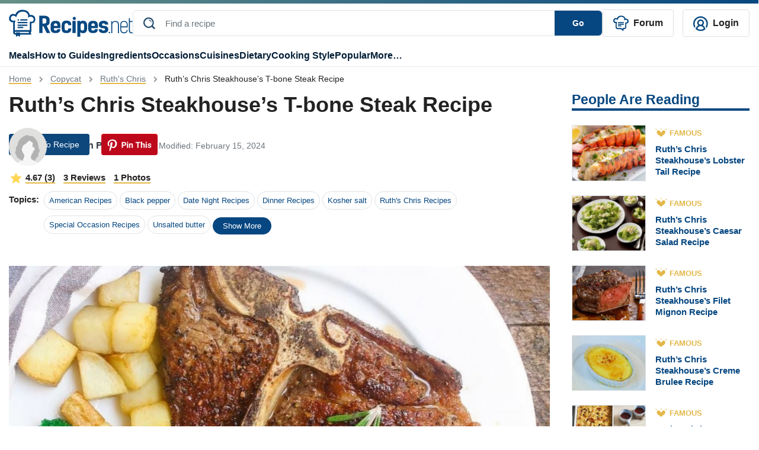

--- FILE ---
content_type: text/html; charset=UTF-8
request_url: https://recipes.net/copycat/ruths-chris/ruths-chris-steakhouses-t-bone-steak-recipe/
body_size: 83962
content:

<!doctype html>
<html class="no-js" lang="en">
<head>
  <meta charset="utf-8">
  <meta http-equiv="x-ua-compatible" content="ie=edge">
  <meta name="viewport" content="width=device-width, initial-scale=1, maximum-scale=1">
  <style>
    @font-face {font-family: Roboto;src: url(https://fonts.gstatic.com/s/roboto/v30/KFOlCnqEu92Fr1MmEU9fBBc4AMP6lQ.woff2);font-display:fallback;}
    .ep-autosuggest{width:350px!important;max-height:400px;overflow-y:scroll}.text-underline-warning{border-bottom:2px solid #e4b84a}.line-1{display:-webkit-box;-webkit-line-clamp:1;-webkit-box-orient:vertical;overflow:hidden}#preview-carousel{display:none}#preview-carousel.slick-initialized{display:block}#preview-carousel .slick-arrow{border:1px dotted #333}#preview-carousel-next,#preview-carousel-prev{align-items:center;display:flex;height:100%;position:absolute;top:0}#preview-carousel-prev{left:0}#preview-carousel-next{right:0}#preview-carousel-close{position:absolute;right:1rem;top:.5rem;z-index:1}body.home #cooking-styles .featured-image,body.home #other-categories .featured-image,body.home #soup-recipes .featured-image{border-top:1px solid #ccc;border-right:1px solid #ccc;border-left:1px solid #ccc;border-bottom:4px solid #064781!important;padding-top:100px;position:relative}body.home #cooking-styles .featured-image img,body.home #other-categories .featured-image img,body.home #soup-recipes .featured-image img{height:100%;left:0;object-fit:cover;object-position:center;position:absolute;top:0;width:100%;z-index:2}.article-card[data-ratio=media-16-9]::before,.recipe-card[data-ratio=media-16-9]::before{content:'';display:block;margin-bottom:.5rem;padding-top:56.25%}.article-card[data-ratio=media-4-3]::before,.recipe-card[data-ratio=media-4-3]::before{content:'';display:block;margin-bottom:.5rem;padding-top:75%}.mr-2{margin-right:.5rem!important}.ml-2{margin-left:.5rem!important}.ml-4{margin-left:1.5rem!important}.py-4{padding-top:1.5rem!important}.text-underline-warning{border-bottom:2px solid #e4b84a}.ep-autosuggest-container{position:relative}.ep-autosuggest-container .ep-autosuggest{background:#fff;border:1px solid #ccc;-webkit-box-shadow:0 2px 4px rgba(0,0,0,.2);box-shadow:0 2px 4px rgba(0,0,0,.2);display:none;position:absolute;width:100%;z-index:200}.ep-autosuggest-container .ep-autosuggest>ul{list-style:none;margin:0!important}.ep-autosuggest-container .ep-autosuggest>ul>li{font-family:sans-serif}.ep-autosuggest-container .ep-autosuggest>ul>li>a.autosuggest-link{color:#000;cursor:pointer;display:block;padding:2px 10px}.ep-autosuggest-container .ep-autosuggest>ul>li>a.autosuggest-link:active,.ep-autosuggest-container .ep-autosuggest>ul>li>a.autosuggest-link:hover{background-color:#eee;text-decoration:none}.ep-autosuggest-container .selected{background-color:#eee;text-decoration:none}.single #Random-Facts .recipe-task-random-fact ul,.single #store-freeze .recipe-task-store-freeze ul:first-child{padding-left:0;list-style-type:none}.article-con .article-main .text-con ol,.single #Trust,.single section.recipe-task-default-box{font-size:18px}.single .sticky-share{float:left;margin-right:30px}.single .content{display:inline-block;width:100%;}.recipe-task-extra::before,.single #reheat .recipe-task-reheat ol>li::before{width:30px;height:30px;background-color:#e0be52;color:#fff;display:inline-block;line-height:30px;font-weight:700;text-align:center}.single #Random-Facts{background:#f2faff;margin:20px 0;border-bottom: 5px solid #0e477c;border-right: 5px solid #0e477c;}.single #Random-Facts h2{font-style:italic;color:#0e477c}.single #Random-Facts .random-facts-icon,.single #cost-effective .cost-effective-icon{float:left;margin-right:20px}.single #Random-Facts ul li:first-child{margin-top:0}.single #Random-Facts .random-facts-icon:before{content:"";background:url(/wp-content/themes/recipes.net/assets/images/random-fact-01.svg);height:34px;width:38px;display:inline-block;margin-right:5px;top:3px;position:relative}.single #Trust{border:2px solid #c2ebff;padding:0 40px 40px;margin-top:50px;line-height:2;margin-bottom:30px;border-top:8px solid #c2ebff}.single #Trust:before{content:'';background:url(/wp-content/themes/recipes.net/assets/images/trust-01.svg) center no-repeat #fff;height:44px;width:100px!important;display:flex;align-items:center;font-size:28px;position:relative;top:-20px;padding-bottom:0;margin:0 auto}.single #Trust h2{color:#0e477c;text-align:center}.single #cost-effective{background:#f7fdfb;padding:20px 20px 20px 100px;margin:20px 0;border-bottom:5px solid #5dcfb5;border-right:5px solid #5dcfb5}.single #cost-effective h2:before{content:'';background:url(/wp-content/themes/recipes.net/assets/images/economical-01.svg) no-repeat;height:46px;width:50px;display:inline-block;margin-right:5px;margin-left:-60px;position:absolute}.recipe-task-disp .recipe-task-group .recipe-task-row img{border-radius:50%;height:128px!important;border:4px solid #e0be52;margin-right:10px}.single{counter-reset:dish-counter}.recipe-task-extra{position:relative;margin-bottom:10px}.recipe-task-extra img{display:block;width:8rem;height:auto}.recipe-task-extra::before{counter-increment:dish-counter;content:" " counter(dish-counter) " ";border-radius:50%;margin-right:10px;position:absolute;left:100px;top:7px}.single #side-dishes .recipe-task-side-dishes{border-top:5px solid #fdf4e5;padding-top:20px}.single #alternative-dish .alternative-icon,.single #healthy .healthy-icon,.single #presentation .presentation-icon,.single #reheat .reheat-icon,.single #save-time .save-time-icon,.single #side-dishes .side-dishes-icon,.single #store-freeze .store-freeze-icon,.single #substitute-ingredients .substitute-icon,.single #techniques .techniques-icon,.single #tools .tools-icon{float:left;margin-right:10px}.single #side-dishes{padding:20px 20px 20px 0}.single #alternative-dish h2,.single #healthy h2,.single #ingredients-exp h2,.single #presentation h2,.single #reader-review h2,.single #reheat h2,.single #side-dishes h2,.single #store-freeze h2,.single #substitute-ingredients h2,.single #techniques h2,.single #tools h2{display:flex}.single #side-dishes h2:before{content:'';background:url(/wp-content/themes/recipes.net/assets/images/enhance-01.svg) no-repeat;height:50px;width:50px;margin-right:15px}.single #side-dishes .recipe-task-col span.recipes-task-ref-class{text-decoration:underline;text-decoration-color:#e5b74a}.single #recipe-thoughts{border:1px solid #c2ebff;padding:30px 40px}.single #alternative-dish h2,.single #healthy h2,.single #ingredients-exp h2,.single #presentation h2,.single #recipe-thoughts h2,.single #reheat h2,.single #store-freeze h2,.single #substitute-ingredients h2,.single #tools h2{color:#0e477c}.single #store-freeze{margin-top:30px}.single #alternative-dish h2:before,.single #healthy h2:before,.single #ingredients-exp h2:before,.single #presentation h2:before,.single #reader-review h2:before,.single #reheat h2:before,.single #store-freeze h2:before,.single #substitute-ingredients h2:before,.single #tools h2:before{content:'';background:url(/wp-content/themes/recipes.net/assets/images/sub-title-icon.svg) no-repeat;height:43px;width:50px;min-width:50px;margin-right:15px}.single #ingredients-exp .recipe-task-disp.recipe-task-ingredients-intro{padding-bottom:20px}.single #reheat .recipe-task-reheat ol{list-style-type:none;counter-reset:list-counter;padding-left:0}.single #reheat .recipe-task-reheat ol>li{counter-increment:list-counter;margin-bottom:15px;position:relative}.single #reheat .recipe-task-reheat ol>li::before{content:counter(list-counter);border-radius:50%;margin-right:10px;float:left}.single #reheat .recipe-task-reheat ol>li p{display:inline-block;width:calc(100% - 40px)}.single #save-time,.single #technique-tip{background:#fff7e4;padding:20px 20px 20px 100px;margin:20px 0}.single #save-time h2:before,.single #technique-tip h2:before{content:'';background:url(/wp-content/themes/recipes.net/assets/images/tips-01.svg) no-repeat;height:48px;width:50px;margin-right:5px;margin-left:-60px;position:absolute}.single #save-time h2,.single #technique-tip h2,.single #techniques h2{color:#c58547}.single #techniques{background:#fffbf2;padding:20px 20px 20px 100px;margin:20px 0}.single #techniques h2:before{content:'';background:url(/wp-content/themes/recipes.net/assets/images/tips2-01.svg) no-repeat;height:48px;width:50px;margin-right:5px;margin-left:-60px;position:absolute}.single #techniques li::marker{color:#e8b947;font-size:1.4rem}.single #alternative-dish .recipe-task-alternative-dish li,.single #substitute-ingredients .recipe-task-substitute-ingredients li,.single #techniques li{margin-top:0;margin-bottom:0}.right-about-content,.single #alternative-dish .recipe-task-alternative-dish ul,.single #substitute-ingredients .recipe-task-substitute-ingredients ul{padding-left:50px}.single #alternative-dish .recipe-task-alternative-dish li::marker,.single #substitute-ingredients .recipe-task-substitute-ingredients li::marker{color:#0e477c;font-size:1.4rem}.single #substitute-ingredients p.substitute{color:#0e477c;font-weight:700}.single section.recipe-task-bg-box{font-size:16px}#suggested-appetizer h2,#suggested-dessert h2,#suggested-main h2,.single section.recipe-task-bg-box h2,.single section.recipe-task-default-box h2{font-size:24px}.recipe-nb+.recipe-nb{margin-top:20px;padding-top:20px;border-top:1px solid #ccc}.single #Random-Facts{padding:20px 20px 20px 100px;position:relative}.single #Random-Facts h2:before,.single #reader-review #stars:before{content:"";background:url(/wp-content/themes/recipes.net/assets/images/random-fact-01.svg) left top no-repeat;height:60px;width:50px;margin-left:-60px;position:absolute}.single .recipe-task-disp li::first-letter,.single .recipe-task-disp p::first-letter{text-transform:capitalize}.recipe-task-save-time{padding:10px 0!important}.recipe-task-cost-effective,.recipe-task-thoughts{padding:0!important}.recipe-task-techniques ul{padding-left:10px}.single .recipe-task-reader-review{border:1px solid #fff;padding:30px 40px;border-bottom:5px solid #fff}.page-template-page-feedback-template form.wpcf7-form p,.single #Introduction,.single #short-paragraph{margin-bottom:20px}.single #reader-review h2{color:#0e477c;padding-top:30px;display:none}.single #reader-review .stars{padding-left:60px;padding-top:20px}.single #reader-review .stars img{height:24px!important;width:24px!important}.single #reader-review blockquote{font-size:18px;line-height:1.4;position:relative;margin:0}.single #reader-review .reader{padding-left:60px;color:#0e477c;font-weight:700}.single #reader-review blockquote p{padding:20px 60px;font-style:italic}.single #reader-review blockquote:before{content:'‘‘';letter-spacing: -0.1em;left:0;top:-2rem;font-family:serif;font-size:6rem!important;color:#d9d8d4!important}.single #reader-review blockquote:after{content:'’’';letter-spacing: -0.1em;right:-0.2em;bottom:-1rem;font-family:serif;font-size:6rem!important;color:#d9d8d4!important}.single #reader-review blockquote:before,blockquote:after{position:absolute;color:#f1efe6;font-size:8rem;width:4rem;height:4rem}.single .container .post-metadata{position:absolute}.btn-warning{background-color:#074985;border-color:#074985}.btn-warning svg{fill:#ffffff;margin-left:10px}.ratings-container{justify-content:right;top:0;z-index:999;margin-bottom:40px!important;padding-top:10px}.ratings-container button svg,.single #feedback-form .feedback-container,.sticky-sidebar-about button,.sticky-sidebar-about ul.sidebar-list li.hidden{display:none}.ratings-container.scrolled-down{position:sticky;align-items: center !important;justify-content:center;top:calc(100vh - 135px)}.ratings-container.scrolled-down button svg{display:block}@keyframes jump{0%,100%{transform:translateY(0)}20%{transform:translateY(-5px)}}.jump{animation:.6s linear infinite alternate jump}.sticky-sidebar-about{position:-webkit-sticky;position:sticky;top:20px;background:#f4f8fb;padding:15px}.sticky-sidebar-about ul{list-style-type:none;padding-left:20px}.sticky-sidebar-about ul li{padding:5px 0}.sticky-sidebar-about ul li a{color:#222}.sticky-sidebar-about ul li a.active{font-weight:700;color:#064781;margin-left:-10px}.sticky-about-container{padding:15px 0}.sticky-sidebar-about ul li a.active:before{content:"";display:inline-block;width:0;height:0;border-top:5px solid transparent;border-bottom:5px solid transparent;border-left:5px solid #e3b74c;margin-right:5px}@media (max-width:767px){.page .container-team,.recipe-task-disp .recipe-task-group .recipe-task-row{display:block!important}.page-id-1618 article img{width:100%;object-fit:cover}.single .content{width:100%}.single section.recipe-task-default-box h2{font-size:26px}.single #Random-Facts,.single #cost-effective,.single #save-time,.single #technique-tip,.single #techniques{padding:20px 20px 20px 60px}.single .recipe-task-reader-review{padding:30px 10px}.single #reader-review blockquote p{font-size:16px; padding: 20px 40px}.single #reader-review .reader,.single #reader-review .stars{padding-left: 40px}.single .container .post-metadata{margin-bottom:0!important}.single #Random-Facts h2:before{margin-left:-50px}.recipe-task-disp .recipe-task-group .recipe-task-row img{width:128px!important;margin:0 auto;height:128px!important}.recipe-task-extra::before{left:210px!important;top:7px!important}.single #alternative-dish h2:before,.single #healthy h2:before,.single #presentation h2:before,.single #store-freeze h2:before,.single #substitute-ingredients h2:before,.single #tools h2:before{width:89px;margin-right:0;padding-right:20px}.single #side-dishes h2:before{width:164px}.single #reheat h2:before{margin-right:0}.sticky-sidebar-about button.show-less:after,.sticky-sidebar-about button.view-all:after{content:'';position:absolute;width:10px;height:10px;border-left:2px solid #064781;border-top:2px solid #064781}.right-about-content{padding-left:15px}.sticky-about-container{padding:15px}.sticky-sidebar-about button{display:block;border:none;background:0 0;font-weight:700;padding-left:25px;padding-bottom:20px}.sticky-sidebar-about button.view-all:after{bottom:26px;left:97px;transform:translate(-50%,-50%) rotate(225deg)}.sticky-sidebar-about button.show-less:after{bottom:21px;left:118px;transform:translate(-50%,-50%) rotate(45deg)}.sticky-sidebar-about{padding:0}.sticky-sidebar-about p{padding-left:25px;padding-top:15px;margin:0}.sticky-sidebar-about ul{border-bottom:1px solid #e9eaec;padding:0 25px 15px}}.single .feedback-icon{cursor:pointer}.single #feedback-form{background-color:#f7f7f7;margin-bottom: 20px;font-family:"Droid Sans",sans-serif;padding:15px 20px 10px;display:flex;justify-content:space-between;width:100%}.single #feedback-form h3{color:#6c757d;margin-right:20px;top:-5px;position:relative;font-size:16px;font-weight:400}.single #feedback-form .left>.icon-container,.single #feedback-form h3,.single #feedback-form>div{display:inline-block}.single #feedback-form span.feedback-icon{padding-left:24px}.single #feedback-form span.feedback-icon.positive{background-image:url(/wp-content/themes/recipes.net/assets/svg/yes-icon-01.svg);width:18px;height:18px;display:inline-block;margin-right:40px;background-repeat:no-repeat}.single #feedback-form span.feedback-icon.negative>span,.single #feedback-form span.feedback-icon.positive>span{position:relative;top:-5px}.single #feedback-form span.feedback-icon.negative{background-image:url(/wp-content/themes/recipes.net/assets/svg/no-icon-01.svg);width:18px;height:18px;display:inline-block;background-repeat:no-repeat}.single #feedback-form span.feedback-flag{background-image:url(/wp-content/themes/recipes.net/assets/svg/report-flag-01.svg);width:20px;height:21px;display:inline-block;cursor:pointer;background-repeat:no-repeat}.single #feedback-form>div{position:relative;top:5px}.single #feedback-form .left{width:97%}.single #feedback-form span.feedback-message{font-weight:700;color:#6c757d;position:relative;top:-5px;font-size:16px}.single #feedback-form span.feedback-icon.message{background-image:url(/wp-content/themes/recipes.net/assets/svg/thanks-icon-01.svg);width:22px;height:23px;display:inline-block}.single #feedback-form .right{display:flex;justify-content:flex-end}.single #feedback-form .right span.close{display:none;position:relative;cursor:pointer}.single #feedback-form .right span.close:after{display:inline-block;content:"\00d7"}.page-template-page-feedback-template .default-page p{line-height:30px}.page-template-page-feedback-template form.wpcf7-form{margin-top:20px;border:1px solid #eee;padding:40px}.page-template-page-feedback-template form.wpcf7-form label{font-weight:700;color:#000}.page-template-page-feedback-template form.wpcf7-form label span.asteris{color:red}.page-template-page-feedback-template form.wpcf7-form label input{background-color:#eff3f6;border:none;padding:10px 20px;color:#a3a7aa}.page-template-page-feedback-template form.wpcf7-form span.privacy{font-size:12px}.page-template-page-feedback-template form.wpcf7-form #input-submit{background:#00235d;color:#fff;border:none;padding:10px 0;cursor:pointer}.page-template-page-feedback-template form.wpcf7-form #input-cancel{background:0 0;border:1px solid #00235d;color:#00235d;padding:10px 0;cursor:pointer}.page-template-page-feedback-template form.wpcf7-form .btn-submit{width:407px;display:flex}.page-template-page-feedback-template form.wpcf7-form .btn-submit .left{width:50%;margin-right:5px}.page-template-page-feedback-template form.wpcf7-form .btn-submit .right{width:50%;margin-left:5px}.page-template-page-feedback-template form.wpcf7-form .btn-submit input{width:100%;text-align:center}@media only screen and (max-width:768px){.page-template-page-feedback-template form.wpcf7-form .btn-submit,.page-template-page-feedback-template form.wpcf7-form label input{width:100%}.page-template-page-feedback-template form.wpcf7-form ul li{line-height:20px}.page-template-page-feedback-template form.wpcf7-form{padding:20px}.page-template-page-feedback-template form.wpcf7-form p{margin-bottom:20px;line-height:20px}}.recipe-forum {font-style: italic}.topics ul{flex-wrap: wrap}
  </style>
 <style>
    #site-footer .social-icons{padding-left:0!important}#site-footer .social-text{font-size:1.125em}#site-footer .copy-right,#site-footer nav a{font-size:.875em}#site-footer .left-footer-container{width:50%}#site-footer nav li{width:calc(50% - 20px);margin:0 10px 10px 0!important;box-sizing:border-box}#site-footer nav li.bold{font-weight:700}#site-footer .social-icons a.youtube:before{width:24px;height:18px;background-image:url(/wp-content/themes/recipes.net/assets/svg/youtube-01.svg);content:'';display:block;position:relative;bottom:0;padding:0 5px;background-size:cover;float:left;margin-right:5px;top:2px;margin-left:5px}#site-footer .social-icons a.facebook:before,#site-footer .social-icons a.instagram:before,#site-footer .social-icons a.pinterest:before,#site-footer .social-icons a.twitter:before{width:24px;height:24px;content:'';display:block;position:relative;bottom:0;padding:0 5px;background-size:cover;float:left;margin-right:5px}#site-footer .social-icons a.pinterest:before{background-image:url(/wp-content/themes/recipes.net/assets/svg/pin-01.svg);margin-left:5px}#site-footer .social-icons a.instagram:before{background-image:url(/wp-content/themes/recipes.net/assets/svg/ig-01.svg);margin-left:5px}#site-footer .social-icons a.twitter:before{background-image:url(/wp-content/themes/recipes.net/assets/svg/x-01.svg)}#site-footer .social-icons a.facebook:before{background-image:url(/wp-content/themes/recipes.net/assets/svg/fb-01.svg);margin-left:5px}@media (max-width:768px){#site-footer #footer-sitemap,#site-footer .social-icons{display:block!important}#site-footer nav li{border-right:none!important;padding:0}#site-footer .left-footer-container{width:100%}#menu-footer-menu,#menu-new-footer-menu{justify-content:normal!important}#menu-new-footer-menu{margin-bottom:20px!important;margin-top:20px}#site-footer nav a{font-size:1em}#site-footer .social-text{font-size:1.35em}#site-footer .left-footer-container a.d-flex{margin-bottom:0!important}#site-footer .copy-right{display:block!important;font-size:1em}#site-footer .left-footer-container img{width:180px}}
     
  </style>
  <style>
    .review-rating,.review-tags{margin-bottom:5px}.single .user-profile{display:flex;align-items:center}.single .user-profile img{border-radius:50%}.single .user-profile .name{color:#064781;font-weight:700;margin-left:15px;text-transform:capitalize}.single #feedback_form .tag{border:1px solid #ccc;padding:2px 10px;border-radius:20px;display:inline-block;margin-bottom:10px;margin-right:10px;cursor:pointer;color:#064781}.single #feedback_form .tag.active,.single #feedback_form .tag:hover{background-color:#064781;color:#fff}.single #feedback_form .tag_cloud_container{margin-top:20px;border-top:1px solid #ccc;padding-top:20px;margin-bottom:20px}.single #feedback_form textarea{border-color:#ccc;min-width:100%;min-height:100px;padding:20px;color:#757575}.file-input,.file-input-container .custom-file-button.attachment .gray,.file-input-container .custom-file-button.attachment .label,.file-input-container .custom-file-button.attachment svg{display:none}.custom-file-button,.single #feedback_form .file-input-container .file-input-text{display:inline-block}.custom-file-button{padding:20px 80px;color:#000;cursor:pointer;border-radius:5px;border:2px dashed #064781;text-align:center}#totalratingCount,.file-input-container{margin-top:20px}.file-input-container .custom-file-button.attachment{padding:0;top:-20px;position:relative}.thumbnail-container{position:relative}.remove-icon{position:absolute;top:5px;right:5px;width:22px;height:25px;background-image:url('/wp-content/themes/recipes.net/assets/svg/delete-icon-01.svg');background-size:cover;cursor:pointer;background-color:#343a40;z-index:100;display:none}.custom-file-button .gray{color:#ccc}.single #feedback_form .file-input-container .file-input-text ul li{margin:0 0 0 20px}.single #feedback_form .file-input-container .file-input-text ul li::marker{color:#064781}.single #feedback_form #feedbackButton{border:none;background-color:#064781;color:#fff;border-radius:5px;padding:5px 100px;text-transform:capitalize;margin-right:10px}.single #feedback_form #cancelButton{border:none;background-color:#f3f3f3;color:#222;border-radius:5px;padding:5px 100px;text-transform:capitalize}.single #feedback_form .star-rating__text{margin-left:20px}.review-list .review-item .review-image img{width:100%}.single .feedback-container{width: calc(100% - 66px);}@media only screen and (max-width:768px){.single .feedback-container{width:90%}.star-rating{width:7rem}.radio-label:before{font-size:20px}}@media only screen and (max-width:941px){.single #feedback_form #feedbackButton{margin-bottom:20px}.single #feedback_form .file-input-container .file-input-text ul{padding-left:0}}#ratingCount,.review-list{margin-top:10px}.progress{width:50%;margin-left:10px;height:10px!important;background-color:#f3f3f3!important;margin-right:10px;display:inline-grid!important;border-radius:inherit!important;}.review-list .review-intro{white-space:nowrap;position:relative;display:flex;align-items:center;font-size: 20px;}.review-list #sort-select{float:inline-end;position: relative; z-index: 1;}.review-list .review-intro::after{content:"";display:block;width:100%;border-top:2px solid #e7bf6c;margin-top:10px;margin-left:10px}.review-list .review-item .review-image{width:200px;display:inline-grid;margin-right:20px}.review-list .review-info .review-content{display:inline-block;width:calc(100% - 320px - 35px);vertical-align:top}.review-author,.review-date{display:inline;color:#adadad}.review-tags .tag_cloud{margin-right:10px;float:left}.review-tags .tag_cloud:last-child{float:none}.review-tags .tag_cloud:before{width:20px;height:20px;background-image:url(/wp-content/themes/recipes.net/assets/svg/check-symbol-circle.svg);content:'';display:block;position:relative;bottom:0;padding:0 5px;background-size:cover;float:left;margin-right:5px}.review-author{color:#064781;font-weight:700;text-transform:capitalize;border-right:1px solid #adadad;padding-right:12px}.review-date{padding-left:12px;}.review-item{border-bottom:1px solid #adadad;padding-bottom:20px;padding-top:10px}.review-item:last-child{border-bottom:none}.review-rating{color:gold}.review-rating .star-icon:not(:last-child){margin-right:5px}#feedback_form button.load-more-btn{background:0 0;border:2px solid #064781;border-radius:5px;padding:5px 25px;color:#064781;font-weight:700}
  </style>
  <style>
    .review-item{position:relative}.edit-review-button{position:absolute;bottom:20px;right:0;background:0 0;border:none;color:#222;text-decoration:none}.edit-review-button::after{content:'';position:absolute;left:5%;bottom:4px;width:90%;border-bottom:2px solid #e7bf6c;text-align:center}
  </style>
        <style>
    .star-rating {
      display: inline-flex;
      flex-direction: row-reverse;
      justify-content: flex-end;
      border-right: 0.0625rem solid rgba(0,0,0,.15);
      width: 11rem;
    }
    .radio-input {
      position: fixed;
      opacity: 0;
      pointer-events: none;
    }

    .radio-label {
      cursor: pointer;
      font-size: 0;
      color: rgba(0,0,0,0.2);
      transition: color 0.1s ease-in-out;
    }

    .radio-label:before {
      content: "★";
      display: inline-block;
      font-size: 32px;
    }
        
    .radio-input:checked ~ .radio-label {
      color: #ffc700;
      color: gold;
    }

    .radio-label:hover,
    .radio-label:hover ~ .radio-label {
      color: goldenrod;
    }

    .radio-input:checked + .radio-label:hover,
    .radio-input:checked + .radio-label:hover ~ .radio-label,
    .radio-input:checked ~ .radio-label:hover,
    .radio-input:checked ~ .radio-label:hover ~ .radio-label,
    .radio-label:hover ~ .radio-input:checked ~ .radio-label {
      color: darkgoldenrod;
    }
</style>
  <style>
    #feedback_form .feedback-container .review-item .review-image{width:200px;display:inline-grid;margin-right:20px}#feedback_form .feedback-container .review-item .review-image img{width:100%}#feedback_form .feedback-container .review-item .review-info .review-content{display:inline-block;width:calc(100% - 320px - 35px);vertical-align:top}.review-item{position:relative}.edit-review-button{position:absolute;bottom:20px;right:0;background:0 0;border:none;color:#222;text-decoration:none}.edit-review-button::after{content:'';position:absolute;left:5%;bottom:4px;width:75%;border-bottom:2px solid #e7bf6c;text-align:center;margin-left: 26px;}.edit-review-button:before{width:20px;height:20px;background-image:url(/wp-content/themes/recipes.net/assets/svg/edit-icon-01.svg);content:'';display:block;position:relative;bottom:0;padding:0 5px;background-size:cover;float:left;margin-right:5px;top:2px;margin-left:5px}
  </style>
    <style>
    body.single .featured-image>img{z-index:0}.text-warning-topic{color:#222}.single .topic ul li{border:1px solid #dee2e6;border-radius:20px!important}.single .topic ul li a{background-color:transparent}.single .topic ul li a:hover{background-color:#064781;color:#fff!important;border-radius:20px!important}.share-floating{top:100px!important;position:sticky!important;height:308px;margin-left:-65px;width:1px!important;margin-right:65px!important;display:none!important}.share-floating.absolute{position:absolute}.jpibfi_container p,.ratings-container.scrolled-down .right-div-pinterest-button{display:none}.article-content{width:calc(100% - 1px)}@media (min-width:1420px){.share-floating{display:block!important;width:10px;margin-right:70px}.share-floating .sticky-share{position:relative}.share-floating .sticky-share .social-media{position:absolute;top:0}}@media (max-width:768px){.single .author-section .flex-row{flex-direction:column!important}.single .author-section .flex-row small{margin-left:0!important}}.single .container .ratings-container.scrolled-down{position:sticky;justify-content:center;top:calc(100vh - 135px);z-index:100}
    </style>
    <style>
	.single .feedback-container #totalCount{
		color: #064781;
		font-size: 20px;
		font-weight: bold;
		font-family: Roboto, Helvetica, Arial, sans-serif;
	}	
	.single .feedback-container .feedback-inner-container{
		margin-top: 15px;
	}
	.single section#feedback_form{
	border: 1px solid #D1DCE7;
    padding: 25px;
	}
	.single .topic ul li a.badge{border-radius: 20px;}
    .review-item svg{filter:brightness(0) saturate(100%) invert(75%) sepia(46%) saturate(537%) hue-rotate(358deg) brightness(105%) contrast(101%)}
    #ratingCount svg{filter:brightness(0) saturate(100%) invert(75%) sepia(46%) saturate(537%) hue-rotate(358deg) brightness(105%) contrast(101%);margin-left:8px;width:20px;height:20px}
    .review-list #sort-select{border:none}
    .review-list #sort-select{-webkit-appearance:none;-moz-appearance:none;appearance:none;padding-right:20px;background-image:url('data:image/svg+xml;utf8,<svg xmlns="http://www.w3.org/2000/svg" width="18" height="18" viewBox="0 0 16 16"><path fill="darkblue" d="M4.22 5.83l3.785 3.71 3.787-3.71c.218-.213.574-.213.793 0 .22.213.22.558 0 .771l-4.15 4.065c-.218.213-.573.213-.791 0l-4.15-4.065c-.218-.213-.218-.558 0-.77.218-.214.574-.214.792 0z"/></svg>');background-repeat:no-repeat;background-position:right center}
    #sort-select::-ms-expand{display:none}
	@media (max-width:768px){
		.single section#feedback_form{padding: 25px 0px;}
		.single #feedback_form .tag_cloud_container span{margin-bottom: 10px;display: flex;}
		.single #feedback_form textarea{padding: 0px 20px;}
		.custom-file-button{width: 100%;padding: 10px 80px;}
		.custom-file-button svg{width: 26px;height: 22px;}
		.custom-file-button .label{font-weight: bold;}
		.custom-file-button .gray{position: relative;top: -10px;}
		.single #feedback_form .file-input-container .file-input-text ul{margin-bottom:0px;}
		.single #feedback_form #cancelButton, .single #feedback_form #feedbackButton{width:100%;}
		#totalratingCount{font-weight:bold;}
		#feedback_form .feedback-container .review-item .review-info .review-content{width: calc(100% - 225px);}
		.radio-label:before{font-size: 23px;}
		.star-rating{width: 8rem;}
		.review-item{padding-bottom: 50px;}
		.review-list .review-item{padding-bottom: 20px;}
		.edit-review-button{left: 0;width: fit-content;padding-left: 0px;}
		.edit-review-button:before{margin-left:0px;}
        .review-tags .tag_cloud{display: flex;align-items: center;}
		.review-tags .tag_cloud:before{width:22px; height:22px;}
		.review-tags{display: flex;flex-wrap: wrap;}
		.review-image + .review-content {width: calc(100% - 225px)!important;}
		#feedback_form .feedback-container .review-item .review-info .review-content{width:100%;}
	}
	
</style>
	<style>  a[ data-wpil-keyword-link="linked"] {
	color: #343a40!important;
	border-bottom: 3px solid #e4b84a;
	font-weight: 700!important;
 }</style>
<style>
.gallery-template-default  .horizontal-list {display: flex;flex-direction: row;justify-content: center; gap: 10px; }
.gallery-template-default .content{width:100%}
.gallery-template-default .post-metadata .mr-auto span{margin-right:10px}
.gallery-template-default .post-metadata .mr-auto small em{font-style:normal}
.gallery-template-default .social-container {justify-content: right; top: 0px;padding-top: 10px;width: calc(100% - 80px);}
.gallery-template-default .social-container .social-media{display: flex;align-items: center;}
.gallery-template-default .social-container .social-media >div{margin-right: 20px;}
.gallery-template-default .collection-intro{font-size: 18px;line-height:30px}
.gallery-template-default .collection-details{margin-top:40px}
.gallery-template-default .details-num{background-color:#e5b64c;float:left;color:#fff;text-align:center;border-radius:4px;padding:0 15.4px}
.gallery-template-default .details-num-count{font-size:24px;line-height:1.54}
.gallery-template-default .details-num-total{font-size:14px;margin-top:-10px}
.gallery-template-default .details-title{font-size:28px;color:#155288;font-weight:700;display:flex;margin-left:75px;align-items:center;min-height:52px}
.gallery-template-default .details-title h2{font-size:28px;margin:0}
.gallery-template-default .details-image{margin-top:20px}
.gallery-template-default .details-image img{width:100%}
.gallery-template-default .details-snippet{padding-top:12px;font-size:18px;color:#222222;line-height:30px}
.gallery-template-default .details-link{background-color:#064781;width:fit-content;border-radius:6px;padding:10px 16px 10px 16px;margin-top:10px}
.gallery-template-default .details-link a{color:#fff;font-size:16px;font-weight:700}
@media (max-width: 1190px){
.gallery-template-default .container .post-metadata{position:relative;margin-bottom: 0px !important;}
.gallery-template-default .social-container{justify-content: flex-start;}
}
@media (max-width:768px){
.gallery-template-default .details-link{text-align:center;width:100%}
}
@media (max-width:991px){
.gallery-template-default .details-title{font-size:19px}
.gallery-template-default .details-num{margin-bottom:20px}
.gallery-template-default .details-title{line-height:1.2}
}		
</style>
<style>
.rating-review{margin-bottom:10px}
.rating-review svg{filter:brightness(0) saturate(100%) invert(75%) sepia(46%) saturate(537%) hue-rotate(358deg) brightness(105%) contrast(101%)}
.btn-warning{background-color:#0e477c;border-color:#0e477c}
.rating-review span.underlined-text{position:relative;margin-right:10px;font-weight:600;cursor:pointer;color:#222}
.rating-review span.underlined-text::after{content:"";position:absolute;left:0;bottom:-2px;width:100%;height:2px;background-color:#e4b84a}
@media (max-width:768px){
.single .container .post-metadata{position:relative}
.single .ratings-container{flex-direction:row;justify-content:flex-start;padding-top:0;margin-bottom:0!important}
.single .ratings-container button{margin-right:10px!important; top:-8px!important;}
.single .topic ul button.show-more-btn{font-size:30px;background-color:transparent;border-color:#dee2e6;padding:0 8px}
.single .topic ul button.show-more-btn span.show-more-text{display:none}
.single .topic ul button.show-more-btn span.rounded-circle{display:inline-block!important;width:5px;height:5px;border-radius:50%;background-color:#064781;vertical-align:middle;position:relative;top:-1px}
}
</style>
<style>
.single h1{font-size:36px}
.single .container .post-metadata .font-weight-bold{font-size:16px}
.single .container .post-metadata small em{white-space:nowrap;font-style:normal;font-size:14px}
.single .topic ul li a{font-weight:400}
.average-count-star>svg:last-child{margin-right:8px}
.single .topic ul li{margin-bottom:10px!important}
#breadcrumb-navigation li a{display:inline-block;position:relative}
#breadcrumb-navigation li a::after{content:"";position:absolute;left:0;bottom:4px;width:100%;height:2px;background-color:#e4b84a}
.single .container .post-metadata{position:absolute}
.ratings-container{justify-content:right;top:0;z-index:999;margin-bottom:40px!important;padding-top:10px}
#breadcrumbs ul li a{border-bottom: 2px solid #e4b84a!important;}
@media (max-width:991px){
.single .container .post-metadata{position:relative}
}
@media (max-width:768px){
.single .ratings-container{flex-direction:row;justify-content:flex-start;padding-top:0;margin-bottom:0!important}
}
body.single article .featured-image{border-image:linear-gradient(90deg,#064781 110px,#E5B64C 0,#E5B64C) 5!important;}	
</style>
 
        <script>(function(w,d,s,l,i){w[l]=w[l]||[];w[l].push({'gtm.start': new Date().getTime(),event:'gtm.js'});var f=d.getElementsByTagName(s)[0], j=d.createElement(s),dl=l!='dataLayer'?'&l='+l:'';j.async=true;j.src= 'https://www.googletagmanager.com/gtm.js?id='+i+dl;f.parentNode.insertBefore(j,f); })(window,document,'script','dataLayer','GTM-MV98CD4');</script>
    <meta name='robots' content='index, follow, max-image-preview:large, max-snippet:-1, max-video-preview:-1' />
<meta property="og:title" content="Ruth’s Chris Steakhouse’s T-bone Steak Recipe"/>
<meta property="og:description" content="How To Make Ruth&#039;s Chris Steakhouse&#039;s T-bone Steak Recipe
            Print
        
        Juicy and flavorful T-bone steak seasoned and seared to perfection."/>
<meta property="og:image:alt" content="Ruth&#039;s Chris Steakhouse&#039;s T-bone Steak Recipe"/>
<meta property="og:image" content="https://recipes.net/wp-content/uploads/2023/05/ruths-chris-steakhouses-t-bone-steak-recipe_edf134276a18c5746d9ee7b1b5d610f2.jpeg"/>
<meta property="og:image:width" content="2133"/>
<meta property="og:image:height" content="1200"/>
<meta property="og:type" content="article"/>
<meta property="og:article:published_time" content="2023-06-04 14:54:30"/>
<meta property="og:article:modified_time" content="2024-02-15 11:40:56"/>
<meta name="twitter:card" content="summary">
<meta name="twitter:title" content="Ruth’s Chris Steakhouse’s T-bone Steak Recipe"/>
<meta name="twitter:description" content="How To Make Ruth&#039;s Chris Steakhouse&#039;s T-bone Steak Recipe
            Print
        
        Juicy and flavorful T-bone steak seasoned and seared to perfection."/>
<meta name="twitter:image" content="https://recipes.net/wp-content/uploads/2023/05/ruths-chris-steakhouses-t-bone-steak-recipe_edf134276a18c5746d9ee7b1b5d610f2.jpeg"/>
<meta name="twitter:image:alt" content="Ruth&#039;s Chris Steakhouse&#039;s T-bone Steak Recipe"/>
<meta name="author" content="Jessalin Pendergrass"/>

	<!-- This site is optimized with the Yoast SEO plugin v19.10 - https://yoast.com/wordpress/plugins/seo/ -->
	<title>Ruth&#039;s Chris Steakhouse&#039;s T-bone Steak Recipe Recipe | Recipes.net</title>
	<meta name="description" content="Juicy and flavorful T-bone steak seasoned and seared to perfection." />
	<link rel="canonical" href="https://recipes.net/copycat/ruths-chris/ruths-chris-steakhouses-t-bone-steak-recipe/" />
	<meta property="og:url" content="https://recipes.net/copycat/ruths-chris/ruths-chris-steakhouses-t-bone-steak-recipe/" />
	<meta property="og:site_name" content="Recipes.net" />
	<meta property="article:published_time" content="2023-06-04T14:54:30+00:00" />
	<meta property="article:modified_time" content="2024-02-15T11:40:56+00:00" />
	<meta property="og:image" content="https://recipes.net/wp-content/uploads/2023/05/ruths-chris-steakhouses-t-bone-steak-recipe_edf134276a18c5746d9ee7b1b5d610f2.jpeg" />
	<meta property="og:image:width" content="1024" />
	<meta property="og:image:height" content="1024" />
	<meta property="og:image:type" content="image/jpeg" />
	<meta name="author" content="Jessalin Pendergrass" />
	<meta name="twitter:label1" content="Written by" />
	<meta name="twitter:data1" content="Jessalin Pendergrass" />
	<meta name="twitter:label2" content="Est. reading time" />
	<meta name="twitter:data2" content="1 minute" />
	<!-- / Yoast SEO plugin. -->


<link rel='dns-prefetch' href='//s.w.org' />
    <!-- Critical CSS -->
    <style type="text/css">:root{--blue:#064781;--indigo:#6610f2;--purple:#6f42c1;--pink:#f1ae9b;--red:#bf0426;--orange:#f68834;--yellow:#e4b84a;--green:#28a745;--teal:#20c997;--cyan:#679187;--white:#fff;--gray:#6c757d;--gray-dark:#343a40;--moss:#6e958f;--lightblue:#c3eaff;--coolgray:#f4f9fd;--primary:#064781;--secondary:#6c757d;--success:#28a745;--info:#679187;--warning:#e4b84a;--danger:#bf0426;--light:#e9eaeb;--dark:#343a40;--breakpoint-xs:0;--breakpoint-sm:576px;--breakpoint-md:768px;--breakpoint-lg:992px;--breakpoint-xl:1200px;--font-family-sans-serif:-apple-system,BlinkMacSystemFont,"Segoe UI",Roboto,"Helvetica Neue",Arial,"Noto Sans","Liberation Sans",sans-serif,"Apple Color Emoji","Segoe UI Emoji","Segoe UI Symbol","Noto Color Emoji";--font-family-monospace:SFMono-Regular,Menlo,Monaco,Consolas,"Liberation Mono","Courier New",monospace}*,:after,:before{-webkit-box-sizing:border-box;box-sizing:border-box}html{font-family:sans-serif;line-height:1.15;-webkit-text-size-adjust:100%}article,aside,figcaption,header,nav,section{display:block}body{margin:0;font-family:-apple-system,BlinkMacSystemFont,Segoe UI,Roboto,Helvetica Neue,Arial,Noto Sans,Liberation Sans,sans-serif;font-size:.938rem;font-weight:400;line-height:1.8;color:#222;text-align:left;background-color:#fff}h1,h2{margin-top:0;margin-bottom:.5rem}p{margin-top:0;margin-bottom:1rem}ol,ul{margin-bottom:1rem}ol,ul{margin-top:0}ul ul{margin-bottom:0}small{font-size:80%}a{color:#064781;text-decoration:none;background-color:transparent}img{border-style:none}img,svg{vertical-align:middle}svg{overflow:hidden}label{display:inline-block;margin-bottom:.5rem}button{border-radius:0}button,input{margin:0;font-family:inherit;font-size:inherit;line-height:inherit}button,input{overflow:visible}button{text-transform:none}[type=button],[type=submit],button{-webkit-appearance:button}[type=button]::-moz-focus-inner,[type=submit]::-moz-focus-inner,button::-moz-focus-inner{padding:0;border-style:none}input[type=checkbox]{-webkit-box-sizing:border-box;box-sizing:border-box;padding:0}::-webkit-file-upload-button{font:inherit;-webkit-appearance:button}.h2,.h4,.h5,h1,h2{margin-bottom:.5rem;font-weight:700;line-height:1.3}h1{font-size:2.1105rem}.h2,h2{font-size:1.876rem}.h4{font-size:1.407rem}.h5{font-size:1.1256rem}.small,small{font-size:80%;font-weight:400}.list-unstyled{padding-left:0;list-style:none}.container{width:100%;padding-right:15px;padding-left:15px;margin-right:auto;margin-left:auto}@media (min-width:576px){.container{max-width:540px}}@media (min-width:768px){.container{max-width:720px}}@media (min-width:992px){.container{max-width:960px}}@media (min-width:1200px){.container{max-width:1300px}}.row{display:-webkit-box;display:-ms-flexbox;display:flex;-ms-flex-wrap:wrap;flex-wrap:wrap;margin-right:-15px;margin-left:-15px}.no-gutters{margin-right:0;margin-left:0}.no-gutters>.col,.no-gutters>[class*=col-]{padding-right:0;padding-left:0}.col,.col-3,.col-6,.col-lg-2,.col-lg-3,.col-lg-4,.col-lg-8,.col-lg-9,.col-md-4,.col-md-5,.col-md-7,.col-sm-2,.col-sm-auto,.col-xl-2,.col-xl-3,.col-xl-9{position:relative;width:100%;padding-right:15px;padding-left:15px}.col{-ms-flex-preferred-size:0;flex-basis:0;-webkit-box-flex:1;-ms-flex-positive:1;flex-grow:1;max-width:100%}.col-3{-webkit-box-flex:0}.col-3{-ms-flex:0 0 25%;flex:0 0 25%;max-width:25%}.col-6{-ms-flex:0 0 50%;flex:0 0 50%;max-width:50%}.col-6{-webkit-box-flex:0}@media (min-width:576px){.col-sm-auto{-webkit-box-flex:0;-ms-flex:0 0 auto;flex:0 0 auto;width:auto;max-width:100%}.col-sm-2{-webkit-box-flex:0;-ms-flex:0 0 16.66666667%;flex:0 0 16.66666667%;max-width:16.66666667%}}@media (min-width:768px){.col-md-4{-webkit-box-flex:0;-ms-flex:0 0 33.33333333%;flex:0 0 33.33333333%;max-width:33.33333333%}.col-md-5{-webkit-box-flex:0;-ms-flex:0 0 41.66666667%;flex:0 0 41.66666667%;max-width:41.66666667%}.col-md-7{-webkit-box-flex:0;-ms-flex:0 0 58.33333333%;flex:0 0 58.33333333%;max-width:58.33333333%}}@media (min-width:992px){.col-lg-2{-webkit-box-flex:0;-ms-flex:0 0 16.66666667%;flex:0 0 16.66666667%;max-width:16.66666667%}.col-lg-3{-webkit-box-flex:0;-ms-flex:0 0 25%;flex:0 0 25%;max-width:25%}.col-lg-4{-webkit-box-flex:0;-ms-flex:0 0 33.33333333%;flex:0 0 33.33333333%;max-width:33.33333333%}.col-lg-8{-webkit-box-flex:0;-ms-flex:0 0 66.66666667%;flex:0 0 66.66666667%;max-width:66.66666667%}.col-lg-9{-webkit-box-flex:0;-ms-flex:0 0 75%;flex:0 0 75%;max-width:75%}}@media (min-width:1200px){.col-xl-2{-webkit-box-flex:0;-ms-flex:0 0 16.66666667%;flex:0 0 16.66666667%;max-width:16.66666667%}.col-xl-3{-webkit-box-flex:0;-ms-flex:0 0 25%;flex:0 0 25%;max-width:25%}.col-xl-9{-webkit-box-flex:0;-ms-flex:0 0 75%;flex:0 0 75%;max-width:75%}}.form-control{display:block;width:100%;height:calc(1.8em + .5rem + 2px);padding:.25rem 1rem;font-size:.938rem;font-weight:400;line-height:1.8;color:#495057;background-color:#fff;background-clip:padding-box;border:1px solid #ced4da;border-radius:.25rem}.form-control::-ms-expand{background-color:transparent;border:0}.form-control::-webkit-input-placeholder{color:#6c757d;opacity:1}.form-control::-moz-placeholder{color:#6c757d;opacity:1}.form-control::-ms-input-placeholder{color:#6c757d;opacity:1}.form-group{margin-bottom:1rem}.btn{display:inline-block;font-weight:400;color:#222;text-align:center;vertical-align:middle;background-color:transparent;border:1px solid transparent;padding:.25rem 1rem;font-size:.938rem;line-height:1.8;border-radius:.25rem}.btn-primary{color:#fff;background-color:#064781;border-color:#064781}.btn-warning{color:#222;background-color:#e4b84a;border-color:#e4b84a}.btn-sm{padding:.25rem .5rem;font-size:.82075rem;line-height:1.5;border-radius:.2rem}.fade:not(.show){opacity:0}.input-group{position:relative;display:-webkit-box;display:-ms-flexbox;display:flex;-ms-flex-wrap:wrap;flex-wrap:wrap;-webkit-box-align:stretch;-ms-flex-align:stretch;align-items:stretch;width:100%}.input-group>.form-control{position:relative;-webkit-box-flex:1;-ms-flex:1 1 auto;flex:1 1 auto;width:1%;min-width:0;margin-bottom:0}.input-group:not(.has-validation)>.form-control:not(:last-child){border-top-right-radius:0;border-bottom-right-radius:0}.input-group-append{display:-webkit-box;display:-ms-flexbox;display:flex}.input-group-append .btn{position:relative;z-index:2}.input-group-append{margin-left:-1px}.input-group>.input-group-append>.btn{border-top-left-radius:0;border-bottom-left-radius:0}.modal{position:fixed;top:0;left:0;z-index:1050;display:none;width:100%;height:100%;overflow:hidden;outline:0}.modal-dialog{position:relative;width:auto;margin:.5rem}.modal.fade .modal-dialog{-webkit-transform:translateY(-50px);transform:translateY(-50px)}.modal-dialog-centered{display:-webkit-box;display:-ms-flexbox;display:flex;-webkit-box-align:center;-ms-flex-align:center;align-items:center;min-height:calc(100% - 1rem)}.modal-dialog-centered:before{display:block;height:calc(100vh - 1rem);height:-webkit-min-content;height:-moz-min-content;height:min-content;content:""}.modal-content{position:relative;display:-webkit-box;display:-ms-flexbox;display:flex;-webkit-box-orient:vertical;-webkit-box-direction:normal;-ms-flex-direction:column;flex-direction:column;width:100%;background-color:#fff;background-clip:padding-box;border:1px solid rgba(0,0,0,.2);border-radius:.3rem;outline:0}.modal-body{position:relative;-webkit-box-flex:1;-ms-flex:1 1 auto;flex:1 1 auto;padding:1rem}@media (min-width:576px){.modal-dialog{max-width:500px;margin:1.75rem auto}.modal-dialog-centered{min-height:calc(100% - 3.5rem)}.modal-dialog-centered:before{height:calc(100vh - 3.5rem);height:-webkit-min-content;height:-moz-min-content;height:min-content}}.bg-secondary{background-color:#6c757d!important}.bg-light{background-color:#e9eaeb!important}.bg-dark{background-color:#343a40!important}.bg-white{background-color:#fff!important}.bg-transparent{background-color:transparent!important}.border{border:1px solid #dee2e6!important}.border-top{border-top:1px solid #dee2e6!important}.border-bottom{border-bottom:1px solid #dee2e6!important}.border-left{border-left:1px solid #dee2e6!important}.border-0{border:0!important}.border-top-0{border-top:0!important}.border-right-0{border-right:0!important}.border-bottom-0{border-bottom:0!important}.border-left-0{border-left:0!important}.border-primary{border-color:#064781!important}.border-light{border-color:#e9eaeb!important}.rounded{border-radius:.25rem!important}.rounded-left{border-bottom-left-radius:.25rem!important}.rounded-left{border-top-left-radius:.25rem!important}.rounded-circle{border-radius:50%!important}.rounded-0{border-radius:0!important}.d-none{display:none!important}.d-block{display:block!important}.d-flex{display:-webkit-box!important;display:-ms-flexbox!important;display:flex!important}.d-inline-flex{display:-webkit-inline-box!important;display:-ms-inline-flexbox!important;display:inline-flex!important}@media (min-width:768px){.d-md-block{display:block!important}}@media (min-width:992px){.d-lg-none{display:none!important}.d-lg-inline{display:inline!important}.d-lg-block{display:block!important}.d-lg-flex{display:-webkit-box!important;display:-ms-flexbox!important;display:flex!important}.d-lg-inline-flex{display:-webkit-inline-box!important;display:-ms-inline-flexbox!important;display:inline-flex!important}}.flex-column{-webkit-box-direction:normal!important}.flex-column{-webkit-box-orient:vertical!important;-ms-flex-direction:column!important;flex-direction:column!important}.justify-content-end{-webkit-box-pack:end!important;-ms-flex-pack:end!important;justify-content:flex-end!important}.justify-content-center{-webkit-box-pack:center!important;-ms-flex-pack:center!important;justify-content:center!important}.justify-content-between{-webkit-box-pack:justify!important;-ms-flex-pack:justify!important;justify-content:space-between!important}.align-items-center{-webkit-box-align:center!important;-ms-flex-align:center!important;align-items:center!important}.overflow-hidden{overflow:hidden!important}.position-relative{position:relative!important}.position-absolute{position:absolute!important}.position-fixed{position:fixed!important}.sr-only{position:absolute;width:1px;height:1px;padding:0;margin:-1px;overflow:hidden;clip:rect(0,0,0,0);white-space:nowrap;border:0}.w-100{width:100%!important}.h-100{height:100%!important}.h-auto{height:auto!important}.my-0{margin-top:0!important}.mb-0,.my-0{margin-bottom:0!important}.mr-1,.mx-1{margin-right:.25rem!important}.mb-1{margin-bottom:.25rem!important}.mx-1{margin-left:.25rem!important}.mt-2,.my-2{margin-top:.5rem!important}.mr-2,.mx-2{margin-right:.5rem!important}.mb-2,.my-2{margin-bottom:.5rem!important}.ml-2,.mx-2{margin-left:.5rem!important}.mr-3{margin-right:1rem!important}.mb-3{margin-bottom:1rem!important}.ml-3{margin-left:1rem!important}.mt-4{margin-top:1.5rem!important}.mb-4{margin-bottom:1.5rem!important}.my-5{margin-top:3rem!important}.mb-5,.my-5{margin-bottom:3rem!important}.p-0{padding:0!important}.py-0{padding-top:0!important}.px-0{padding-right:0!important}.py-0{padding-bottom:0!important}.pl-0,.px-0{padding-left:0!important}.p-1{padding:.25rem!important}.pt-2,.py-2{padding-top:.5rem!important}.py-2{padding-bottom:.5rem!important}.p-3{padding:1rem!important}.py-3{padding-top:1rem!important}.px-3{padding-right:1rem!important}.py-3{padding-bottom:1rem!important}.px-3{padding-left:1rem!important}.pt-4,.py-4{padding-top:1.5rem!important}.px-4{padding-right:1.5rem!important}.py-4{padding-bottom:1.5rem!important}.pl-4,.px-4{padding-left:1.5rem!important}.p-5{padding:3rem!important}.pl-5{padding-left:3rem!important}.mx-n2{margin-right:-.5rem!important}.mx-n2{margin-left:-.5rem!important}.mt-auto{margin-top:auto!important}.mr-auto,.mx-auto{margin-right:auto!important}.ml-auto,.mx-auto{margin-left:auto!important}@media (min-width:768px){.pr-md-4{padding-right:1.5rem!important}.ml-md-auto{margin-left:auto!important}}@media (min-width:992px){.mb-lg-0{margin-bottom:0!important}.mr-lg-3{margin-right:1rem!important}.py-lg-0{padding-top:0!important}.py-lg-0{padding-bottom:0!important}.p-lg-4{padding:1.5rem!important}.py-lg-4{padding-top:1.5rem!important}.py-lg-4{padding-bottom:1.5rem!important}}.text-center{text-align:center!important}.text-uppercase{text-transform:uppercase!important}.font-weight-bold{font-weight:700!important}.text-white{color:#fff!important}.text-primary{color:#064781!important}.text-secondary{color:#6c757d!important}.text-dark{color:#343a40!important}.text-muted{color:#6c757d!important}:root{--tagify-dd-color-primary:#3595f6;--tagify-dd-bg-color:#fff}.container{max-width:1300px}.bottom-0{bottom:0}.left-0{left:0}.right-0{right:0}.right-3{right:1rem}.top-0{top:0}.top-n5{top:-3rem}.bg-facebook{background-color:#3b5998!important}.bg-pinterest{background-color:red!important}.bg-twitter{background-color:#1da1f2!important}.bg-whatsapp{background-color:#25d366!important}.bg-lightsteelblue{background-color:#e8eef8!important}body{font-family:Open Sans,Helvetica,Arial,sans-serif;-webkit-font-smoothing:auto}body .font-weight-bold{font-weight:700!important}body .font-weight-semi-bold{font-weight:600!important}body .font-size-md{font-size:.879844rem}body .lh-4{line-height:1.5rem}.border-width-4{border-width:.25rem!important}:focus{outline:0!important}.btn{font-size:1rem;position:relative;white-space:nowrap}.next-article-trigger{background-color:#fff;position:relative}.next-article-trigger>*{background-color:#fff}.next-article-trigger:before{content:"";display:block;position:absolute;width:100%;height:1px;background-color:#ced4da;top:50%;left:0}.next-article-trigger>.btn{border:1px solid #ced4da}#scroll-top{background-color:transparent;border:0;border-radius:25px;bottom:calc(90px + 1.5rem);font-weight:700;height:50px;opacity:0;padding:0;position:fixed;right:1.25rem;width:50px;z-index:1080}.ratings{-webkit-box-align:center;-ms-flex-align:center;align-items:center;display:-webkit-box;display:-ms-flexbox;display:flex}.ratings .rating{background-color:transparent;background-image:url(../../../../../../../../private/var/folders/jm/assets/images/rating.svg);background-position:50%;background-repeat:no-repeat;background-size:100%;border:0;height:19px;padding:0;width:18px}.ratings .rating.active{background-image:url(../../../../../../../../private/var/folders/jm/assets/images/rating-active.svg)}.media-1-1,.media-16-9{display:block;overflow:hidden;position:relative;width:100%}.media-1-1:before,.media-16-9:before{content:"";display:block}.media-1-1>svg,.media-16-9>iframe{height:100%!important;left:0;-o-object-fit:cover;object-fit:cover;-o-object-position:center;object-position:center;position:absolute;top:0;width:100%!important;z-index:2}.media-1-1:before{padding-top:100%}.media-16-9:before{padding-top:56.25%}.zindex-dropdown{z-index:1000}.zindex-modal{z-index:1050}.svg-icon-moss svg path{fill:#6e958f}.svg-icon-primary svg path{fill:#064781}.svg-icon-warning svg path{fill:#e4b84a}.svg-icon-white svg path{fill:#fff}.icon-md{height:40px;width:40px}.icon-xl{height:64px;width:64px}@media (max-width:1199.98px){.body-copy img{height:100%!important;width:100%!important}}.avatar img{height:100%;width:100%}body:not(.category-v2):not(.home-v2) #site-header{height:95px;padding-top:8px}@media (max-width:991.98px){body:not(.category-v2):not(.home-v2) #site-header{height:65px}}body:not(.category-v2):not(.home-v2) #advanced-search,body:not(.category-v2):not(.home-v2) #site-header{border-bottom:1px solid #e9eaeb;z-index:1030}body:not(.category-v2):not(.home-v2) #advanced-search:after,body:not(.category-v2):not(.home-v2) #site-header:after{background:-webkit-gradient(linear,left top,right top,from(#679187),to(#064781));background:linear-gradient(90deg,#679187,#064781);content:"";height:8px;left:0;position:absolute;top:0;width:100%}body:not(.category-v2):not(.home-v2) #advanced-search{min-height:95px;padding-top:8px;top:0}@media (max-width:991.98px){body:not(.category-v2):not(.home-v2) #advanced-search{top:65px}}body:not(.category-v2):not(.home-v2) #categories-nav{overflow:hidden;padding-bottom:4px;z-index:1050}body:not(.category-v2):not(.home-v2) #categories-nav.hide{height:0!important;opacity:0}body:not(.category-v2):not(.home-v2) #categories-nav:after{background:-webkit-gradient(linear,left top,right top,from(#679187),to(#064781));background:linear-gradient(90deg,#679187,#064781);content:"";height:4px;left:0;position:absolute;bottom:0;width:100%}body:not(.category-v2):not(.home-v2) #main-nav{max-width:420px;overflow-y:auto;right:0;top:0;z-index:1050}body:not(.category-v2):not(.home-v2) #main-nav.hide{right:-420px}@media (max-width:991.98px){body:not(.category-v2):not(.home-v2) #main-nav{font-size:.875rem;max-width:100%;top:65px}body:not(.category-v2):not(.home-v2) #main-nav.hide{right:-100%}}.ads{text-align:center}.ads.half-page{height:600px}.ads.half-page ins{display:block}.ads-header{background-color:#e9eaeb;margin:0 auto}.ads-header{height:90px;width:728px}#breadcrumbs{width:100%}#breadcrumbs:after{background-image:-webkit-gradient(linear,left top,right top,from(hsla(0,0%,100%,0)),to(#fff));background-image:linear-gradient(90deg,hsla(0,0%,100%,0),#fff);content:"";height:100%;position:absolute;right:0;top:0;width:6rem}#breadcrumbs ul::-webkit-scrollbar{display:none}#breadcrumbs ul li{position:relative;display:inline-block}#breadcrumbs ul li:last-child:after{display:none}#breadcrumbs ul li:after{border:solid #adb5bd;border-width:0 2px 2px 0;content:"";margin-top:-3.5px;position:absolute;top:50%;left:calc(100% + 3.5px);padding:2.5px;-webkit-transform:rotate(-45deg);transform:rotate(-45deg)}#breadcrumbs ul li span,#breadcrumbs ul li>a{overflow:hidden;text-overflow:ellipsis;white-space:nowrap}#breadcrumbs ul li a{border-bottom:3px solid #e4b84a}body.footer-ads-active{padding-bottom:90px}@media (max-width:1199.98px){body.footer-ads-active{padding-bottom:50px}}body.footer-ads-active #footer-ads{height:90px;width:728px}</style>
        <link rel="preconnect" href="//code.jquery.com" crossorigin />
    <link rel="dns-prefetch" href="//code.jquery.com/" /> 
    <link rel="stylesheet" href="https://recipes.net/wp-content/themes/recipes.net/dist/css/app.css?ver=1685520353" />
    <!-- <link rel="preload" href="https://recipes.net/wp-content/themes/recipes.net/dist/css/app.css?ver=1685520353" as="style" onload="this.onload=null;this.rel='stylesheet'" media="screen">
    <noscript><link rel="stylesheet" href="https://recipes.net/wp-content/themes/recipes.net/dist/css/app.css?ver=1685520353"></noscript> -->
    <script>
        /*! loadCSS. [c]2017 Filament Group, Inc. MIT License */
        !function(e){"use strict";var n=function(n,t,o){var i,r=e.document,d=r.createElement("link");if(t)i=t;else{var a=(r.body||r.getElementsByTagName("head")[0]).childNodes;i=a[a.length-1]}var l=r.styleSheets;d.rel="stylesheet",d.href=n,d.media="only x",function e(n){if(r.body)return n();setTimeout(function(){e(n)})}(function(){i.parentNode.insertBefore(d,t?i:i.nextSibling)});var f=function(e){for(var n=d.href,t=l.length;t--;)if(l[t].href===n)return e();setTimeout(function(){f(e)})};function s(){d.addEventListener&&d.removeEventListener("load",s),d.media=o||"all"}return d.addEventListener&&d.addEventListener("load",s),d.onloadcssdefined=f,f(s),d};"undefined"!=typeof exports?exports.loadCSS=n:e.loadCSS=n}("undefined"!=typeof global?global:this);

        /*link[rel=preload] polyfill*/
        !function(t){"use strict";t.loadCSS||(t.loadCSS=function(){});var e=loadCSS.relpreload={};if(e.support=function(){var e;try{e=t.document.createElement("link").relList.supports("preload")}catch(t){e=!1}return function(){return e}}(),e.bindMediaToggle=function(t){var e=t.media||"all";function a(){t.media=e}t.addEventListener?t.addEventListener("load",a):t.attachEvent&&t.attachEvent("onload",a),setTimeout(function(){t.rel="stylesheet",t.media="only x"}),setTimeout(a,3e3)},e.poly=function(){if(!e.support())for(var a=t.document.getElementsByTagName("link"),n=0;n<a.length;n++){var o=a[n];"preload"!==o.rel||"style"!==o.getAttribute("as")||o.getAttribute("data-loadcss")||(o.setAttribute("data-loadcss",!0),e.bindMediaToggle(o))}},!e.support()){e.poly();var a=t.setInterval(e.poly,500);t.addEventListener?t.addEventListener("load",function(){e.poly(),t.clearInterval(a)}):t.attachEvent&&t.attachEvent("onload",function(){e.poly(),t.clearInterval(a)})}"undefined"!=typeof exports?exports.loadCSS=loadCSS:t.loadCSS=loadCSS}("undefined"!=typeof global?global:this);
    </script>
<link rel='stylesheet' id='jpibfi-style-css'  href='https://recipes.net/wp-content/plugins/jquery-pin-it-button-for-images/css/client.css?ver=3.0.8' type='text/css' media='all' />
<script type='text/javascript' defer src='https://code.jquery.com/jquery-3.5.1.min.js?ver=3.5.1' id='jquery-core-js'></script>
<link rel="EditURI" type="application/rsd+xml" title="RSD" href="https://recipes.net/xmlrpc.php?rsd" />
<link rel="wlwmanifest" type="application/wlwmanifest+xml" href="https://recipes.net/wp-includes/wlwmanifest.xml" /> 
<meta name="generator" content="WordPress 5.7.11" />
<style type="text/css">
	a.pinit-button.custom span {
	background-image: url("https://recipes.net/wp-content/themes/recipes.net/assets/svg/pin-save-button-01.svg");	}

	.pinit-hover {
		opacity: 0.8 !important;
		filter: alpha(opacity=80) !important;
	}
	a.pinit-button {
	border-bottom: 0 !important;
	box-shadow: none !important;
	margin-bottom: 0 !important;
}
a.pinit-button::after {
    display: none;
}</style>
		<style type="text/css"> .wprm-comment-rating svg { width: 16px !important; height: 16px !important; } img.wprm-comment-rating { width: 80px !important; height: 16px !important; } .wprm-comment-rating svg path { fill: #343434; } .wprm-comment-rating svg polygon { stroke: #343434; } .wprm-comment-ratings-container svg .wprm-star-full { fill: #343434; } .wprm-comment-ratings-container svg .wprm-star-empty { stroke: #343434; }</style><meta name="google-signin-client_id" content="59862697925-e2rhdth2vpcmf9ca3qu47ek5g27kh8v5.apps.googleusercontent.com"><script type="application/ld+json">{"@context":"https://schema.org/","@type":"Recipe","name":"Ruth&#8217;s Chris Steakhouse&#8217;s T-bone Steak Recipe","image":["https://recipes.net/wp-content/uploads/2023/05/ruths-chris-steakhouses-t-bone-steak-recipe_edf134276a18c5746d9ee7b1b5d610f2-150x84.jpeg","https://recipes.net/wp-content/uploads/2023/05/ruths-chris-steakhouses-t-bone-steak-recipe_edf134276a18c5746d9ee7b1b5d610f2-300x169.jpeg","https://recipes.net/wp-content/uploads/2023/05/ruths-chris-steakhouses-t-bone-steak-recipe_edf134276a18c5746d9ee7b1b5d610f2-1024x576.jpeg","https://recipes.net/wp-content/uploads/2023/05/ruths-chris-steakhouses-t-bone-steak-recipe_edf134276a18c5746d9ee7b1b5d610f2.jpeg"],"author":{"@type":"Person","name":"Jessalin Pendergrass"},"datePublished":"June 4, 2023","dateModified":"February 15, 2024","description":"Juicy and flavorful T-bone steak seasoned and seared to perfection.","recipeYield":"4","recipeCategory":"Ruth's Chris","nutrition":{"@type":"NutritionInformation","servingSize":1,"calories":"564.0 Calories","cholesterolContent":"155.0 mg","fatContent":"45.0 g","proteinContent":"38.0 g","saturatedFatContent":"20.0 g","sodiumContent":"3,591.0 mg"},"aggregateRating":{"@type":"AggregateRating","ratingValue":"4.6667","ratingCount":"3"},"prepTime":"PT10M","cookTime":"PT20M","totalTime":"PT30M","keywords":"ruth's chris, copycat, ruth's chris steakhouse's t-bone steak recipe","recipeCuisine":"American","recipeIngredient":["4 T-bone steaks, 1 inch thick","2 tbsp. kosher salt","2 tbsp. black pepper","4 tbsp. unsalted butter"],"recipeInstructions":[{"@type":"HowToStep","name":"Step 1.1","text":"Preheat the grill or cast-iron skillet to high heat.","url":"https://recipes.net/copycat/ruths-chris/ruths-chris-steakhouses-t-bone-steak-recipe/","image":"https://recipes.net/wp-content/uploads/2020/11/recipes_net_thumbnail_16x9.jpg"},{"@type":"HowToStep","name":"Step 1.2","text":"Season both sides of the steaks generously with salt and pepper.","url":"https://recipes.net/copycat/ruths-chris/ruths-chris-steakhouses-t-bone-steak-recipe/","image":"https://recipes.net/wp-content/uploads/2020/11/recipes_net_thumbnail_16x9.jpg"},{"@type":"HowToStep","name":"Step 1.3","text":"Place steaks on the grill or skillet and cook for 4-5 minutes per side for medium-rare.","url":"https://recipes.net/copycat/ruths-chris/ruths-chris-steakhouses-t-bone-steak-recipe/","image":"https://recipes.net/wp-content/uploads/2020/11/recipes_net_thumbnail_16x9.jpg"},{"@type":"HowToStep","name":"Step 1.4","text":"Remove steaks from the heat and let them rest for 5 minutes.","url":"https://recipes.net/copycat/ruths-chris/ruths-chris-steakhouses-t-bone-steak-recipe/","image":"https://recipes.net/wp-content/uploads/2020/11/recipes_net_thumbnail_16x9.jpg"},{"@type":"HowToStep","name":"Step 1.5","text":"Top each steak with 1 tbsp. of unsalted butter and serve hot.","url":"https://recipes.net/copycat/ruths-chris/ruths-chris-steakhouses-t-bone-steak-recipe/","image":"https://recipes.net/wp-content/uploads/2020/11/recipes_net_thumbnail_16x9.jpg"}]}</script><link rel="icon" href="https://recipes.net/wp-content/uploads/2020/03/favicon.png" sizes="32x32" />
<link rel="icon" href="https://recipes.net/wp-content/uploads/2020/03/favicon.png" sizes="192x192" />
<link rel="apple-touch-icon" href="https://recipes.net/wp-content/uploads/2020/03/favicon.png" />
<meta name="msapplication-TileImage" content="https://recipes.net/wp-content/uploads/2020/03/favicon.png" />
		<style type="text/css" id="wp-custom-css">
			.faq-group .faq-header{width: 100%; font-weight: bold; color: #064781; font-size: 28px; border-bottom: 2px solid #064781;}
.faq-group .faq-each, .faq-accordion-container .accordion-cont{font-weight: normal; font-size: 15px; line-height: 1.5; border-bottom: 1px solid #e9eaeb; padding: 20px 0px; }
.faq-group .faq-each:last-child, .faq-accordion-container .accordion-cont:last-child {
	margin-bottom:20px;
}
.faq-group .faq-question, .faq-accordion-container .accordion-question{color: #064781; cursor: pointer; padding: 10px; width: 100%; text-align: left; outline: none; font-weight: bold !important; transition: .4s; padding-left: 0px; padding-top: 0px; align-items: center;}
.faq-accordion-container .accordion-question {
	display: flex;
}
.faq-group .faq-answer, .faq-accordion-container .accordion-answer{color: #222; cursor: pointer; width: 100%; text-align: left; outline: none; transition: .4s; padding: 0 18px;  background-color: #fff; overflow: hidden; padding-left: 0px;
padding-left: 70px;
    position: relative;
    display: block;}

.faq-group .faq-question:before, .faq-accordion-container .accordion-question:before{
	content: 'Q';
	    color: #eee;
    background-color: #254e6f;
    height: fit-content;
    border-radius: 30px;
    margin-right: 10px;
    margin-top: 10px;
    text-align: center;
    font-weight: bold;
    vertical-align: middle;
    padding: 5px 25px;
	  align-self: start
}
.faq-accordion-container .accordion-question:before {
	margin-top: 0;
}
.faq-group .faq-answer:before, .faq-accordion-container .accordion-answer:before {
	  content: 'A';
	  color: #eee;
    background-color: #e5b64c;
    height: fit-content;
    border-radius: 30px;
    margin-right: 10px;
    margin-top: 10px;
    text-align: center;
    font-weight: bold;
    vertical-align: middle;
    padding: 5px 25px;
}

.faq-group .faq-answer:before, .faq-accordion-container .accordion-answer:before {
    position: absolute;
    left: 0;
    top: 10%;
    transform: translateY(-50%);
}
.btn-warning, .btn-warning:hover{
	  background-color: #0e477c;
    border-color: #0e477c;
}
#site-header{
		position: sticky !important;
    width: 100%;
	  top: 0;
	 }
/* .pt-5{
		 padding-top: 9rem !important;
	 }
.page .container.py-4{
		 padding-top: 7.5rem !important;
}
.archive .bg-lightsteelblue.border-bottom{
	  padding-top: 6rem;
} */
.single #breadcrumb-navigation  {
     /* padding-top: 6.5rem !important;*/
}
/* .py-lg-4{
		 padding-top: 7.5rem !important;
} */
/* .home img.h-auto{
	    padding-top: 5.5rem;
} */
@media (max-width: 767px){
		#site-header{
		position: sticky !important;
    width: 100%;
		top: 0;
	 }
/* 	 .container.py-4{
		padding-top: 5rem !important;
	 }
	 .pt-5{
		 padding-top: 5rem !important;
	 } */
}

/*new css*/
@media (max-width:768px){
	.ratings-container{
	flex-direction: column-reverse;
  align-items: end !important;
}
	.ratings-container button{margin-right:0px!important;}
}

/*css for dishes*/
.single #alternative-dish h2:before {
	background: url(/wp-content/themes/recipes.net/assets/images/alternative-dish.svg) no-repeat;
}
.recipe-task-disp .recipe-task-group .recipe-task-col, .recipe-task-disp .recipe-group .recipe-col {
    padding: 0.3em;
}
.recipe-task-extra {
    position: relative;
    margin-bottom: 10px;
    padding-top: 0.3em;
}
.recipe-task-extra::before {
    position: initial;
}
.recipe-task-disp .recipe-task-group .recipe-task-row, .recipe-task-disp .recipe-group .recipe-row {
    display: flex;
    flex-direction: row;
}
#suggested-dishes h2 {
    font-size:24px;
    display: flex;
	  justify-content: space-between;
		padding-left: 65px;
		min-height: 2em;
		background: url(/wp-content/themes/recipes.net/assets/images/suggested-dishes.svg) no-repeat;
}
#suggested-dishes .recipe-task-group-disp > div {
    --block-main-color: #e0be52;
}
#suggested-dishes .recipe-task-group-disp > div:nth-child(even) {
    --block-main-color: #ef9a76;
}
#suggested-dishes h2 button {
    background: #fbf7e9;
    border: none;
    height: 30px;
    border-radius: 3px;
}
#suggested-dishes .recipe-task-group-disp {
    padding: 20px;
    border: 3px solid #f7efd4;
}
#suggested-dishes .recipe-task-group-disp.hide {
    display: none;
}
#suggested-dishes .recipe-task-group-disp > div:nth-child(even) {
    margin-top: 20px;
    padding-top: 20px;
}
#suggested-dishes .recipe-task-group-disp > div .heading {
    color: var(--block-main-color);
    font-weight: 700;
}
#suggested-dishes .recipe-task-group-disp > div .recipe-task-extra::before {
    background-color: var(--block-main-color);
}
#suggested-dishes .recipe-task-group-disp .recipe-task-disp .recipe-task-row + .recipe-task-row .recipe-task-col, #suggested-dishes .recipe-task-group-disp .recipe-task-disp .recipe-row + .recipe-row .recipe-col {
    border-top: 1px var(--block-main-color) dashed;
}
#suggested-dishes .recipe-task-group-disp > div + div {
    border-top: solid 1px #eeeeee;
}
#side-dishes, #alternative-dish, #suggested-appetizer, #suggested-main, #suggested-dessert {
    counter-reset: dish-counter
}

.single #side-dishes .recipe-task-col span.recipes-task-ref-class, .single #side-dishes .recipe-col span.recipes-task-ref-class {
	text-decoration: none;
}

@media (max-width: 767px) {
	.recipe-task-disp .recipe-task-group .recipe-task-row, 	.recipe-task-disp .recipe-group .recipe-row {
		display: flex !important;
	}
}
/*css for dishes end*/


.share-floating .social-media{
	 position: absolute;
   top: 0;
}

.more-way-to-use-this-skill {
    margin-bottom: 10px;
}


/* top gallery */
.social-media.non-sidebar {
	display: flex;
  justify-content: left;
  align-items: center;
	gap: 10px;
}

.btn.header-button{
    border: 1px solid #e0e0e0;
    border-radius: 4px;
    white-space: nowrap;
    list-style: none;
    color: #222;
		font-weight: 700;
    text-decoration: none;
    font-size: 16px;
		padding: 8px 17px;
}

.page-template .front-article-section h1 {
	font-size: 36px;
}

.social-media.non-sidebar ul li{
	display: inline-block;
	margin-right: 10px;
	padding-top: 20px;
	padding-bottom: 10px;
}

.front-article-gallery {
	border: 3px solid #C3EBFF;
}

.front-side-post .feat-image{
		width: 148px;
    height: 96px;
    display: block;
    overflow: hidden;
}


.front-side-post .feat-image{
		width: 148px;
    height: 96px;
    display: block;
    overflow: hidden;
}

.front-side-post .feat-image img{
		height: 100%;
		width: auto
}

.front-side-post .feat-image-container {
		gap: 10px;
		border-bottom: 1px solid #ECECEC;
    padding-bottom: 20px;
}

.front-big-post figcaption {
		font-size: 26px;
}

.front-side-post .post-title {
	color:#254E6F;
	font-size: 18px;
	font-weight: 700;
	line-height: 21px;
	margin-top: 10px;
}

.front-side-post .col > div:last-child .feat-image-container {
	border-bottom: 0px;
}

.front-big-post .big-post-title{
	font-size: 16px;
	line-height: 24px;
}

.front-big-post .divider {
		border-top: 1px solid #ECECEC;
    padding: 10px 0px;
    margin-bottom: 20px;
}


.front-with-six-card .feat-image{
		width: 193px;
		height: 120px;	
		overflow:hidden;
}

.front-with-six-card .feat-image img{
		height: 100%;
		width: auto
}


.front-with-six-card .feat-image-container {
   align-items: center;
   gap: 10px;	
	 margin-right: 10px;
	 background: #F7FBFC;
}
 

.front-with-six-card .feat-image-container .post-title a{
	font-size: 18px;
	font-weight: 700;
	line-height: 24px;
	color:#254E6F;
	text-decoration: none;
}

.front-with-six-card .feat-image-container .post-title a:after{
	content:"";
	width: 9px;
	height: 14px;
	margin-bottom: -2px;
	margin-left: 5px;
	display: inline-block;
	background:url('[data-uri]') no-repeat center center;
}

.front-with-three-list-column ul:after {
	clear: both;
	display: block;
	content: '';
}

.front-with-three-list-column ul li {
	width: 32.5%;
	display: inline-block;
}

.front-with-three-list-column ul li a{
	font-size: 16px;
	line-height: 22px;
	overflow: hidden;
	text-overflow: ellipsis;
	display: flex;
	width: 100%;
	justify-content: left;
/*   align-items: center; */
}

.front-with-three-list-column ul li a:before{
 display: block;
 content: '';
	width: 8px;
	height: 12px;
	margin-right: 10px;
	margin-top: 5px;
 background: url('[data-uri]');
}


.front-with-three-list-column ul {
	padding: 0px;
	display: flex;
	flex-direction: row;
	flex-wrap: wrap;
	gap: 10px;
}

@media (max-width: 1024px) {  
	.front-with-three-list-column ul li {
		width: 48.7%;
		display: inline-block;
	}
	.front-article-section {
		padding-left: 40px;
		padding-right: 40px;
	}
	.front-with-six-card > div {
		gap: 20px;
  }
	.front-with-six-card > div > div{
		max-width: 100%;
		flex: 1;
  }

}

@media (max-width: 430px) {  
	.front-with-three-list-column .col-lg-4, .front-with-six-card .col-lg-4 {
		max-width: 100%;
		flex: 0 0 100%
	}
	.front-with-three-list-column ul li {
		width: 100%;
	}
	
	.front-side-post .side-post-item {
		display: inline-block;
		width: 49.2%;
	}
	.front-side-post > div{
		display: block;	
	}
	
	.front-side-post > div > .side-post-item:nth-child(odd) .feat-image-container{
		margin-right: 5px;
	}

	.front-side-post > div > .side-post-item:nth-child(even) .feat-image-container{
		margin-left: 5px;
	}

	.front-side-post .feat-image-container {
		flex-direction: column !important;
	}
	
	.front-article-section {
		padding-left: 10px;
		padding-right: 10px;
	}
	
	.front-side-post {
		padding: 0px;
	}  
	
	.front-side-post .feat-image{
		width: 100%;
	}
	
	.front-side-post .feat-image-container{
		border-bottom: 0px;
		padding-bottom: 0px;
	}
	.front-article-gallery {
		padding: 0px;
	}
	.front-big-post figcaption {
		font-size: 26px;
	}
	
	.front-with-six-card > div > div {
		padding-bottom: 0px !important;
	}
	.front-with-six-card > div {
		gap: 0px;
	}
	.front-side-post .post-title {
		margin-bottom: 0px;
	}
	
	.front-side-post .feat-image img {
		height: 120%;
	}
	.front-with-six-card .feat-image img{
			height: 120%;
			width: auto;
	}
}

.collection-details .details-image {
	position: relative;
}


a.pinterest-button {
	display: none;
	justify-content: center;
	align-items: center;
	padding: 8px 12px;
	border-radius: 6px;
	background: #BD081C;
	width: 77.7px;
	color: #fff;
	font-size: 14px;
	font-weight: 700;
	line-height: 16.41px;
	gap: 4.3px;
	top: 20px;
	left: 20px;
	position: absolute;
	z-index: 9;
	cursor: pointer;
}

.collection-details .details-image:hover a.pinterest-button, .article-content .featured-image:hover a{
	display: flex;
}

a.pinterest-button:before{
	background:url('[data-uri]') no-repeat center center;
	height: 19px;
	width: 16px;
	display: block;
	content: "";
}


/* top 4 css */
#hero {
	margin-bottom: 38px;
}
	

#hero h1{
	margin-top: 36px;
	margin-bottom: 16px;
	font-size: 40px;
	font-weight: 700;
	line-height: 46.88px;
	color:#155288;
}

#hero .container{
	background: url('/wp-content/themes/recipes.net/assets/images/front-top-bg.png') no-repeat top center;
	padding-top: 1px;
}

#hero > .container{
/* 	padding: 1px 0px 0px; */
}

#hero p{
	margin-bottom: 38px;
	font-size: 18px;
	line-height: 21.09px;
	font-weight:500;
}

.top-four-row {
	display: flex;
	flex-direction: row;
	gap: 24px; 
}

.top-four-row-list{
	flex: 1;
	display:flex;
	flex-direction: column;
}

.top-four-row-list-image img{
	width: 100%;
	height: 100%;
	object-fit: cover;
	aspect-ratio: 1.25;
}

.top-four-row-list-content {
	background: #155288;
	color:#fff;
	padding: 12px  20px;
	text-align: center;
	min-height: 66px;
	line-height: 21.09px;
	flex: 1;
}

.top-four-row-list-content a{
	color:#fff;
	font-weight: 500;
	font-size: 18px;
}

.top-four-row-list-image {
/* 	height: 218px;
	overflow: hidden */
	aspect-ratio: 1.25;
	width: 100%;
}

@media (max-width: 1024px) {  
	
	#hero > .container {
		padding-left: 30px;
		padding-right: 30px;
	}
	
	#hero h1 {
		margin-top: 28px;
		margin-bottom: 10px;
	}
	
	#hero p {
		margin-bottom: 28px;
	}

	.top-four-row {
		gap: 18px;
	}

	.top-four-row-list-image {
/* 		height: 158px;
		overflow: hidden; */
	}
	
	.top-four-row-list-content a {
		font-size: 16px
	}
}



@media (max-width: 430px) {
	#hero h1 {
		font-size: 36px;
		line-height: 42.19px;
		margin-top: 28px;
		padding: 0px 10px;
	}
	
	#hero p{
		font-size: 16px;
		line-height: 18.75px;
		margin-top: 16px;
		margin-bottom: 28px;
		padding: 0px 10px;
	}
	
	#hero .container {
		background-size: 140%;
		background-position: -69px 1px;
		padding-left: 15px;
		padding-right: 15px;
	}
	
	.top-four-row-list-content {
		font-size: 16px;
		line-height: 18.75px;
		padding: 12px 10px;
		height: 62px;
		font-weight: 500;
	}
	
	.top-four-row-list-image {
/* 		height: 138px;
		overflow: hidden; */
	}
	
	.top-four-row
	{
		width: calc(100vw - 30px);
		display: grid;
	    grid-template-columns: 1fr 1fr;
	    grid-template-rows: 1fr 1fr;
	    gap: 18px;
	}
	
	.top-four-row-list-content a {
		font-size: 16px
	}
}

@media (max-width: 360px) {
	.top-four-row-list-image {
		height: 128px;
	}	

	.top-four-row-list-image img{
		width: 125%;
	}	

	.top-four-row-list-content {
		height: 81px;
	}

	#hero h1 {
		font-size: 33px;
		line-height: 38.67px;
		font-weight: 700;
	}
	
	.top-four-row {
		gap: 16px;
	}
}

/* top 4 css end */		</style>
		    <!--<script type="text/javascript" async="async" data-noptimize="1" data-cfasync="false" src="//scripts.mediavine.com/tags/recipes-dot-net.js"></script>
    <script type="text/javascript" async src="https://hb-targa.s3.us-east-2.amazonaws.com/recipes.net/asc_prebid.js"></script>
  <script async src="https://pagead2.googlesyndication.com/pagead/js/adsbygoogle.js?client=ca-pub-5734292711266667" crossorigin="anonymous"></script>
-->
<!-- <script type="text/javascript" async src="https://hb-targa.s3.us-east-2.amazonaws.com/recipes.net/staging/asc_prebid.js"></script> -->
	
<script type="text/javascript" async src="https://wpstargastatic.ieplsg.com/recipes.net/staging/asc_prebid.js"></script>
	
<script type="text/javascript" data-cfasync="false" crossorigin="anonymous" src="https://static.kueezrtb.com/latest.js" id="kueezrtb_latest"></script>
<script type="text/javascript" async src="https://btloader.com/tag?o=5172243878903808&upapi=true"></script>
	
<!--<script type="text/javascript" data-cmp-ab="1" src="https://cdn.consentmanager.net/delivery/autoblocking/056e28a6524da.js" data-cmp-host="a.delivery.consentmanager.net" data-cmp-cdn="cdn.consentmanager.net" data-cmp-codesrc="0"></script>-->
	
<!-- InMobi Choice. Consent Manager Tag v3.0 (for TCF 2.2) -->
<script type="text/javascript" async=true>
(function() {
  var host = window.location.hostname;
  var element = document.createElement('script');
  var firstScript = document.getElementsByTagName('script')[0];
  var url = 'https://cmp.inmobi.com'
    .concat('/choice/', '2MMzmDKaU6zew', '/', host, '/choice.js?tag_version=V3');
  var uspTries = 0;
  var uspTriesLimit = 3;
  element.async = true;
  element.type = 'text/javascript';
  element.src = url;

  firstScript.parentNode.insertBefore(element, firstScript);

  function makeStub() {
    var TCF_LOCATOR_NAME = '__tcfapiLocator';
    var queue = [];
    var win = window;
    var cmpFrame;

    function addFrame() {
      var doc = win.document;
      var otherCMP = !!(win.frames[TCF_LOCATOR_NAME]);

      if (!otherCMP) {
        if (doc.body) {
          var iframe = doc.createElement('iframe');

          iframe.style.cssText = 'display:none';
          iframe.name = TCF_LOCATOR_NAME;
          doc.body.appendChild(iframe);
        } else {
          setTimeout(addFrame, 5);
        }
      }
      return !otherCMP;
    }

    function tcfAPIHandler() {
      var gdprApplies;
      var args = arguments;

      if (!args.length) {
        return queue;
      } else if (args[0] === 'setGdprApplies') {
        if (
          args.length > 3 &&
          args[2] === 2 &&
          typeof args[3] === 'boolean'
        ) {
          gdprApplies = args[3];
          if (typeof args[2] === 'function') {
            args[2]('set', true);
          }
        }
      } else if (args[0] === 'ping') {
        var retr = {
          gdprApplies: gdprApplies,
          cmpLoaded: false,
          cmpStatus: 'stub'
        };

        if (typeof args[2] === 'function') {
          args[2](retr);
        }
      } else {
        if(args[0] === 'init' && typeof args[3] === 'object') {
          args[3] = Object.assign(args[3], { tag_version: 'V3' });
        }
        queue.push(args);
      }
    }

    function postMessageEventHandler(event) {
      var msgIsString = typeof event.data === 'string';
      var json = {};

      try {
        if (msgIsString) {
          json = JSON.parse(event.data);
        } else {
          json = event.data;
        }
      } catch (ignore) {}

      var payload = json.__tcfapiCall;

      if (payload) {
        window.__tcfapi(
          payload.command,
          payload.version,
          function(retValue, success) {
            var returnMsg = {
              __tcfapiReturn: {
                returnValue: retValue,
                success: success,
                callId: payload.callId
              }
            };
            if (msgIsString) {
              returnMsg = JSON.stringify(returnMsg);
            }
            if (event && event.source && event.source.postMessage) {
              event.source.postMessage(returnMsg, '*');
            }
          },
          payload.parameter
        );
      }
    }

    while (win) {
      try {
        if (win.frames[TCF_LOCATOR_NAME]) {
          cmpFrame = win;
          break;
        }
      } catch (ignore) {}

      if (win === window.top) {
        break;
      }
      win = win.parent;
    }
    if (!cmpFrame) {
      addFrame();
      win.__tcfapi = tcfAPIHandler;
      win.addEventListener('message', postMessageEventHandler, false);
    }
  };

  makeStub();

  var uspStubFunction = function() {
    var arg = arguments;
    if (typeof window.__uspapi !== uspStubFunction) {
      setTimeout(function() {
        if (typeof window.__uspapi !== 'undefined') {
          window.__uspapi.apply(window.__uspapi, arg);
        }
      }, 500);
    }
  };

  var checkIfUspIsReady = function() {
    uspTries++;
    if (window.__uspapi === uspStubFunction && uspTries < uspTriesLimit) {
      console.warn('USP is not accessible');
    } else {
      clearInterval(uspInterval);
    }
  };

  if (typeof window.__uspapi === 'undefined') {
    window.__uspapi = uspStubFunction;
    var uspInterval = setInterval(checkIfUspIsReady, 6000);
  }
})();
</script>
<!-- End InMobi Choice. Consent Manager Tag v3.0 (for TCF 2.2) -->  
<!--<script src="https://socialcanvas-cdn.kargo.com/js/rh.min.js"></script>-->
	
	
<script>
  (function (s, t, a, y, twenty, two) {
    s.Stay22 = s.Stay22 || {};
    s.Stay22.params = { lmaID: '685c29a9ffb45ec4a3cd3f27' };
    twenty = t.createElement(a);
    two = t.getElementsByTagName(a)[0];
    twenty.async = 1;
    twenty.src = y;
    two.parentNode.insertBefore(twenty, two);
  })(window, document, 'script', 'https://scripts.stay22.com/letmeallez.js');
</script>

	
	
</head>
<body class="post-template-default single single-post postid-309738 single-format-standard footer-ads-active">
        <noscript><iframe src="https://www.googletagmanager.com/ns.html?id=GTM-MV98CD4" height="0" width="0" style="display:none;visibility:hidden"></iframe></noscript>
      <style>
.on-scroll-nav{ position: relative; display: none; position: sticky !important; width: 100%; top: 0; background: #fff; z-index: 100; padding-bottom: 6px;}
.search-div-border-radius {border-radius: 7px !important;}

header form input[type='text'],.on-scroll-nav form input[type='text']{ min-height: 42px;}

header form button[type='button'],.on-scroll-nav form button[type='button']{ background: #064781; border-radius: 0px 6px 6px 0px !important; padding: 0px 29px;}

header .row .col-md-7, .on-scroll-nav .row .col-md-7{ max-width: 61%;	flex:0 0 61%}

header .row .col-md-3, .on-scroll-nav .row .col-md-3{ max-width: 22%;	flex:0 0 22%}

header form button[type='button'] span, .on-scroll-nav form button[type='button'] span{ color: #fff !important; font-weight: 700;}

.on-scroll-nav .ep-autosuggest-container{ flex: 1;}

.on-scroll-nav .btn.header-button.mobile,.on-scroll-nav .menu-mobile-container{ display: block;}

header nav ul { display: flex; justify-content: left; padding: 0px; margin-bottom: 0px;}


header nav ul li,.account-button-container ul li { list-style-type: none; position: relative;}

.flex1{ flex:1;} 

header nav > div > ul > li > a{ padding-left: 0px; padding-right: 0px;}

body header nav > div > ul > li > a:hover { text-decoration: underline; color:#064781 !important;}

header nav ul li a { text-decoration: none; font-size: 16px; font-weight: 700; color:#222; padding: 9px 10px; display: block; line-height: 19px; color: #031f38;}
header nav ul li span { font-size: 16px; font-weight: 700; padding: 9px 0; display: block; line-height: 19px; color: #031f38; cursor: default; }

body:not(.home) .on-scroll-nav { border-bottom: 1px solid #e9eaeb; padding-top: 6px;}

body.home .on-scroll-nav:after { background: linear-gradient(90deg, #679187, #064781); content: ""; height: 6px; position: absolute; bottom: 0px; width: 100%;}

body:not(.home) .on-scroll-nav:after { background: linear-gradient(90deg, #679187, #064781); content: ""; height: 6px; position: absolute; top: 0px; width: 100%;}

body:not(.home) #site-header { padding-top: 0px !important;}


body.home #site-header { padding-bottom: 6px !important;}

body:not(.home) #site-header .top-header{ padding-top: 16px !important;}

body:not(.home) #site-header:before { background: linear-gradient(90deg, #679187, #064781); content: ""; height: 6px; position: absolute; width: 100%; top: 0px;}

body.home #site-header:after { background: -webkit-gradient(linear, left top, right top, from(#679187), to(#064781)); background: linear-gradient(90deg, #679187, #064781); content: ""; height: 6px !important; left: 0; position: absolute; top: 0; width: 100%;}

body.home #site-header:before { display: none;}

body:not(.home) #site-header:after { display: none;}


header nav ul li li:hover a{ color: #031f38 !important; background:#F2F2F2;}

header nav ul li:hover ul { display: block;}

header nav ul li ul,.account-button-container ul{ display: none; background:rgba(0, 0, 0, 0.15); padding: 20px 10px; border-radius: 0 0 8px 8px; background:#FFFFFF; flex-direction: column; align-items: flex-start; position: absolute; min-width: 254px; box-shadow: 0px 5px 10px rgba(0, 0, 0, 0.1); z-index: 3; left: -20px; top: 37px;}

header nav ul li ul { padding: 20px 0px;}

.account-button-container ul { top: 47px;}

header nav ul li ul:before,.account-button-container ul:before
{ content: ""; display: block; background: url([data-uri]) no-repeat center center; position: absolute; width: 18px; height: 15px; top: -9px; left: 45px;}

.account-button-container ul:before { left: 48%;}

.account-button-container ul { left: -39%; border-radius: 8px; min-width: 0px; width: 220px;}

header nav ul li ul li a,.account-button-container ul li a{ padding: 10px 30px; display: flex; align-items: center; justify-content: start; min-width: 0px; gap: 10px; font-weight: 400; color:#222; line-height: 18.75px;}

.account-button-container ul li a:hover { color:#145188;}

.account-button-container ul li a { padding: 10px 8px;} 

.account-button-container ul li:last-child a{ background: #064781; color:#fff; margin: 10px 10px 0px; min-width: 0px; border-radius: 6px; font-weight: 700; padding: 11px 16px; line-height: 19.36px;}

.account-button-container ul li:last-child a:before{ width: 22.16px; height: 22px; background: url('[data-uri]') no-repeat center center; margin-left: 0px;}



header nav ul li ul li a:before, .account-button-container ul li a:before{ content: ""; display: block; width: 7px; height: 7.5px; margin-left: 10px;	background:url('[data-uri]') no-repeat center center}

header nav ul li ul li a:before { margin-left: 0px;}

.home #site-header { padding: 0px;}

body:not(.category-v2):not(.home-v2) #site-header{ height: auto;}

.top-account-button { display: flex; justify-content: space-between;}

header nav > div > ul { gap: 0 min(65px, calc((100vw - 1024px) / 10 + 30px));}

.btn.header-button{ border: 1px solid #e0e0e0; border-radius: 4px; white-space: nowrap; list-style: none; color: #222; font-weight: 700; text-decoration: none; font-size: 16px; padding: 8px 17px;}

.account-button-container{ display:inline-block; position: relative;}

.account-button-container:hover ul{ display: block;}

.menu-mobile-container,.btn.header-button.mobile,.mobile-search-button { display: none;}

.mobile-nav  { display: none;}

.mobile-nav .menu-mobile-container,.mobile-nav .btn.header-button.mobile { display: block;}

.btn.menu-mobile-button { padding: 0px;}

.top-logo { width: 15.5%;}

.on-scroll-nav .top-logo { width: 15.75%; margin-left: 10px;}

.top-header { gap: 30px; margin-bottom: 13px; padding-top: 11.4px !important;}

.on-scroll-nav .top-header { gap: 0px; padding: 6px 0px 5.5px !important; margin-bottom: 0px;}

.top-header > div { flex: 1 1 auto;}

.find-form { flex: 30 1 auto !important;}

.on-scroll-nav .find-form{ flex: 2000 1 auto !important; margin: 0px 30px;}
	
.overlay-menu { padding: 20px 30px 50px; position: fixed; z-index: 9999999999; background: #fff; top: 0px; margin-left: -100%; transition: .5s;}

.top-overlay { display: flex; align-items: center; justify-content: space-between;}

.top-overlay a svg{ width: 170px !important;}

.top-overlay button{ border: 0px; background: transparent;}

.top-overlay button svg{ min-height: 18.77px;}

.overlay-search { margin-top: 35px;}

.overlay-search form input { min-height: 42px;}

.overlay-search form .ep-autosuggest-container { flex: 1;}

.overlay-search form button.search{ background: #064781; border-radius: 0px 6px 6px 0px !important; padding: 0px 29px;}

.overlay-search form button.search span{ color:#fff !important;}

.overlay-menu-nav ul{ padding: 0px; list-style-type: none;}

.overlay-menu-nav div > ul li{ padding: 20px 0; border-bottom: 1px solid #ECECEC; line-height: 20px;}

.overlay-menu-nav div > ul > li a{ color:#000}
.overlay-menu-nav div > ul > li span{ font-size: 18px; font-weight: 700; color:#000; display: flex; justify-content: space-between; align-items: center; cursor: default}
	
.overlay-menu-nav div > ul > li a:hover { color: #145188; text-decoration: underline;}

.overlay-menu-nav > div > ul > li > span:after{ content: ""; display: block; width: 10px; height: 17px; background: url('[data-uri]') no-repeat center center;}


.overlay-menu .btn.header-button{ display: block; border: 0px; padding: 14px 0px; width: 100%; text-align: left; min-height: 54px;}

.overlay-menu .btn.header-button.forum img { height: 26px;}

.overlay-menu .btn.header-button.account{ height: 24.8px;}

.overlay-social-media { display: flex; justify-content: left; align-items: center; gap: 20px;}

.overlay-social-media span{ font-size: 16px; color: #222; line-height: 20px; margin-top: 5px;}

.overlay-social-media svg{ height: 22px;}

.overlay-menu-nav div > ul > li > div, .overlay-menu-account .submenu-container{ width: 0px; position: absolute; top: 60px; background: #fff; padding: 0px; transition: .5s; display: block; right: 0px; overflow: scroll; height:calc(100% - 60px); z-index: 10000;}

.overlay-menu-nav div > ul > li ul li,.overlay-menu-account .menu > li { padding: 10px 20px 9px; border-bottom: 0px;}

.overlay-menu-nav div > ul > li ul li  a, .overlay-menu-account .menu > li > a{ font-size: 16px; font-weight: 400; display: flex; justify-content: left; align-items: center; gap: 10px;}

.overlay-menu-nav div > ul > li ul li a:before,.overlay-menu-account .menu > li > a:before{ width: 7px; height: 7.5px; content: ""; display: block; background: url('[data-uri]') no-repeat center center;}

.overlay-menu-nav div > ul > li .menu-submenu-title,.overlay-menu-account .menu-submenu-title { font-size: 18px; font-weight: 700; display: flex; justify-content: left; align-items: center; gap: 10px; margin-top: 30px; line-height: 20px;}

.overlay-menu-nav div > ul > li .sub-menu{ margin-top:25px;}

.overlay-menu-nav div > ul > li .menu-submenu-title:before, .overlay-menu-account .menu-submenu-title:before{ content:""; display: block; width: 10px; height: 17px; background: url('[data-uri]') no-repeat center center;}

.open-submenu { padding: 0px 30px !important; width: 100% !important;}

.overlay-menu-account .menu-class, .overlay-menu-account .menu { height: calc(100% - 100px);}

.overlay-menu-account .menu-class .menu{ display: flex; flex-direction: column; margin-top: 25px;}

.overlay-menu-account .menu-class .menu li:last-child{ margin-top: auto; color: #fff; min-width: 0px; padding: 10px 20px;}

.overlay-menu-account .menu-class .menu li:last-child a{ background: #064781; color: #fff; font-weight: 700; display: flex; align-items: center; justify-content: center; border-radius: 6px; padding: 10px 16px; line-height: 19.36px;}

.overlay-menu-account .menu-class .menu li:last-child a:before{ width: 22.16px; height: 22px; background: url([data-uri]) no-repeat center center;}


	
@media (max-width: 1024px) {  
	.overlay-menu{ display: block; overflow: auto; height: 100%;	}
	
	#site-header:after{ height: 6px !important;	}
	#site-header { height: 56px !important;	}
	
	body:not(.home) #site-header { height: 62px !important; padding-top: 6px !important;	}
	
	body:not(.home) #site-header .top-header{ padding-top: 6px !important;	}
		
	.btn.menu-mobile-button img{ height: 44px;	}
	
	.top-header { margin-bottom: 0px;	}
	
	.btn.header-button,.top-main-menu{ display: none;	}
	
	.btn.header-button.mobile,.menu-mobile-container,.btn.menu-mobile-button { display: block;	}
	
	.menu-mobile-container { margin-right: -10px;	}
	
	.top-logo { flex: 13 1 auto !important; width: 14.3%;	}
	
	.top-account-button{ flex: 30 1 auto;	}
	
	.find-form{ flex: 100 1 auto !important;	}
	
	.top-header { gap: 20px; padding: 6px 0px 6px !important;	}
	
	.front-with-four-list-column ul li { width: 24.2%;	}
	
	.account-button-container { display: none;	}
	
	body:not(.category-v2):not(.home-v2).front-page #advanced-search:after, body:not(.category-v2):not(.home-v2).front-page #site-header:after { bottom: -6px;}
}

@media (max-width: 430px) {
	#site-header:after{ height: 4px !important;	}	
	
	#site-header { height: 50px !important;	}
	
	body:not(.home) #site-header:before{ height: 4px;	}
	
	body:not(.home) #site-header { height: 55px !important; padding-top: 4px !important;	}
	
	.overlay-menu{ width: 100%; min-height: 100%;	}

	.top-account-button span, .find-form form{ display: none;	}
	
	.top-logo svg{ width: 160px !important;	}
	
	.top-logo { width: auto !important;	}
	
	.mobile-search-button { display: block;	}
	
	.menu-mobile-container { margin-right:10px;	}
	
	body:not(.category-v2):not(.home-v2).front-page #advanced-search:after, body:not(.category-v2):not(.home-v2).front-page #site-header:after { bottom: -4px;}
	
	.top-header { gap: 0px; padding: 2.62px 0px 5.5px !important;	}
	
	.top-logo { flex: 2 1 auto;	}
	
	.mobile-search-button .btn.header-button svg{ width: 25.99px; height: 25.99px;	}
	
	.mobile-search-button .btn.header-button, .top-account-button .btn.header-button{ padding: 0px 13px;	}
	
	.top-account-button .btn.header-button { padding-left: 6px; padding-right: 6px;	}
	
	.header-button.mobile img{ width: 24.74px;	}
}

@media only screen and (max-width: 768px) {
	#site-header{ position: sticky !important; width: 100%; top: 0;	}
}
	
#site-header{ position: sticky !important; width: 100%; top: 0;}

.overlay-social-media .icon {height: 24px}
.overlay-social-media .icon:before {width: 24px; height: 24px; content: ''; display: inline-block; bottom: 0; background-size: cover;}

.overlay-social-media .icon.facebook:before {background-image: url(/wp-content/themes/recipes.net/assets/svg/fb-01.svg); background-position: center center;}
.overlay-social-media .icon.twitter:before {background-image: url(/wp-content/themes/recipes.net/assets/svg/x-01.svg); background-position: center center;}
.overlay-social-media .icon.instagram:before {background-image: url(/wp-content/themes/recipes.net/assets/svg/ig-01.svg); background-position: center center;}
.overlay-social-media .icon.pinterest:before {background-image: url(/wp-content/themes/recipes.net/assets/svg/pin-01.svg); background-position: center center;}
.overlay-social-media .icon.youtube:before {background-image: url(/wp-content/themes/recipes.net/assets/svg/youtube-01.svg); background-position: center center;}
</style>
<header class="align-items-center bg-white position-relative-no" id="site-header">
  <div class="container">
    <div class="d-flex pt-4 top-header align-items-center">
	  <div class="menu-mobile-container">
		  <button onclick="openNav()" class="btn header-button menu-mobile-button  border-0" type="button">
			<img  src="[data-uri]" />
        </button>
	  </div>
      <div class="top-logo">
        <a href="https://recipes.net" data-wpel-link="internal">
          <svg aria-labelledby="logoTitle logoDesc" width="256" height="56" viewBox="0 0 128 28" xmlns="http://www.w3.org/2000/svg" class="w-100 h-auto">
  <title id="logoTitle">Recipes.net</title>
  <desc id="logoDesc">Recipes.net logo</desc>
  <path d="m23.242 14.147v8.7579c-1.3598 0.51065-0.33684 1.3474-0.33684 1.3474v1.6842h-11.453v2.0211l-2.0211-1.0105-2.0211 1.0105v-2.0211h-0.33684s-2.6947 0.10105-2.6947-2.3579c0.0026947 0.0094316-0.0090947-7.1784 0-8.0842 0.008421-0.84211-0.0020211-1.3376 0-1.3474l0.33684-1.0105c-0.15472 0.058064-0.31917 0.085853-0.48438 0.081853-4.3052-0.081853-4.2924-3.968-3.8946-5.1345 1.476-5.247 6.0632-3.0316 6.0632-3.0316 0.10937 0.036155 0.22747 0.036155 0.33684 0 1.4717-3.9525 5.2723-4.8364 7.4105-4.7158 7.1178 0.21423 7.4105 5.3895 7.4105 5.3895 0.77609-0.17618 1.5818-0.17618 2.3579 0 3.1973 0.89802 3.3162 2.8362 3.3684 4.7158-0.075453 3.9852-4.0421 3.7053-4.0421 3.7053zm-15.832 10.105v-0.67368h4.0421v0.67099h2.4589c2.4192 0 5.1581 0 6.9726 0.0020211-0.48135-0.38164-0.33684-0.97684-0.17684-1.3474h-13.667c-0.49381 0.058611-0.97684 0.22838-0.97684 0.67368 0 0.63192 0.58442 0.68042 1.3474 0.67436zm12.8-16.168c-0.71411 0.48808-0.42644-0.12295-0.55747-0.32943 0.78046-2.274-0.57768-4.6343-3.8215-5.3969-5.5101-0.84716-7.0245 2.6611-7.4105 3.3684-0.34998 0.64236-0.73027 1.9416-1.0105 2.3579-0.064337-0.86029-2.2952-2.018-3.3684-1.6842-1.3137 0.45575-2.1558 1.76-2.0211 2.6947-0.084211 3.0316 3.2872 2.3579 4.3789 2.3579 0.94518 0-0.14754 0.22939-0.34358 3.3101 0 1.633 0.0067368 6.1214 0.0067368 6.1214l-0.0040421 0.50863c0.55272-0.13143 1.1204-0.18919 1.6883-0.17179h13.807c-0.0064-2.0089-0.017853-6.3768 0.0033684-7.0737 0.0053895-0.71916 0.18021-1.504 0.33684-1.6842 3.3088 0.60396 3.6834-1.2682 3.5469-1.341 1.0419-3.2963-2.8601-4.6589-5.2312-3.038zm-8.4211 2.0211h7.4105v1.3474h-7.4105v-1.3474zm-2.6947 0h1.3474v1.3474h-1.3474v-1.3474zm10.105 4.0421h-10.105v-1.3474h10.105v1.3474zm0 2.6947h-10.105v-1.3474h10.105v1.3474zm-4.3789 2.3579h-5.7263v-1.3474h5.7263v1.3474zm88.267 4.4928c0-0.99739 1.5707-1.0186 1.5707 0 0 0.99773-1.5707 1.0186-1.5707 0zm-3.3475-8.0903-0.33684 0.013474c0-0.89971-0.6619-1.3235-1.5188-1.3703-1.0142 0.047158-1.6249 0.48505-1.6249 1.3066 0 1.3811 1.4434 1.1884 3.1198 1.3811 1.6765 0.19267 3.3533 1.1884 3.3533 3.4169 0 2.7379-2.1433 3.9262-4.8387 3.9262-0.053895 0-0.10408-0.0040421-0.15697-0.0050526-0.060295 0-0.11924 0.0050526-0.17987 0.0050526-2.9713 0-4.7542-1.5067-4.7542-3.9262h3.2869c0.061306 0.83806 0.50526 1.3366 1.7896 1.3726 1.0381-0.069053 1.5663-0.68648 1.5663-1.2665 0-1.0611-1.3794-1.0823-2.8864-1.2733-1.825-0.23343-3.5867-1.0186-3.5867-3.4806 0-2.8227 2.0163-4.0758 4.733-4.0758 0.053895 0 0.10442 0.0043789 0.15764 0.0053894 0.059958 0 0.11823-0.0053894 0.1792-0.0053894 3.0787-6.737e-4 4.6936 1.6182 4.6936 3.868l-2.9945 0.1216c0-0.0050527-0.0013475-0.0090948-0.0013475-0.013811zm-8.1199 3.5975h-6.4l-0.03941 0.13036c0 1.9042 0.70097 2.3501 1.7799 2.3939 1.2857-0.04379 1.9648-0.67368 1.9648-1.5138h3.0316c0 2.6317-1.5552 4.0421-4.8448 4.0421-0.055916 0-0.10745-0.0040422-0.16236-0.0047158-0.054906-6.737e-4 -0.11284 0.0047158-0.17448 0.0047158-3.2896 0-4.86-1.507-4.86-4.8815v-2.8423c0-3.1411 1.5704-4.8815 4.86-4.8815 0.061979 0 0.11891 0.0043789 0.17987 0.0053895 0.053221 0 0.10274-0.0053895 0.15697-0.0053895 3.2896 0 4.8603 1.5067 4.8603 4.8815l-0.015495 2.6712h-0.33684zm-4.5895-5.0189c-1.5656 0.074779-1.8105 1.2056-1.8105 2.6611h3.7053c0-1.5141-0.38434-2.5866-1.8947-2.6611zm-10.333 10.158c-0.0576 0-0.11688-0.0023579-0.17684-0.0064-0.053895 0-0.1051 0.0064-0.16 0.0064-0.95629-0.032024-1.8723-0.39272-2.5937-1.0213v4.6403h-3.0316v-16.168l2.5462-0.10105 0.002021 0.013137 0.33482-0.013137 0.15023 0.96168c0.55444-0.65482 1.4787-1.0466 2.6752-1.0466 0.046484 0 0.090947 0.0040421 0.13709 0.0050527 0.067368-0.0023579 0.13204-0.0050527 0.19975-0.0050527 2.462 0.0013474 4.06 1.4211 4.06 4.9017v3.0316c0 2.9501-1.3645 4.802-4.1432 4.802zm1.1116-7.8336c0-1.693-0.79124-2.2437-1.8358-2.305-1.3447 0.062653-1.8456 1.0995-1.8456 2.4984v2.8652c0 1.4336 0.65415 2.0211 1.7233 2.0746 1.1597-0.053895 1.9581-0.66459 1.9581-2.1016v-3.0316zm-10.429-5.7492c-0.85787-0.11057-1.4758-0.87819-1.4005-1.7399s0.81685-1.5106 1.6809-1.4708c0.86405 0.0398 1.5429 0.75413 1.5386 1.6191 0.011018 0.46665-0.18569 0.91412-0.53698 1.2215-0.35129 0.30738-0.8209 0.44295-1.282 0.37008zm-7.9033 10.889c1.3794-0.055579 1.8863-0.71781 1.9072-2.1379h3.0956c0 3.3745-1.5704 4.7326-4.86 4.7326-0.078484 0-0.15495 0-0.23107-0.0026947-0.036042 0-0.06939 0.0026947-0.10577 0.0026947-3.2896 0-4.7158-1.2645-4.7158-4.7027v-3.0316c0-3.3745 1.5114-5.0422 4.801-5.0422 0.064337 0 0.12328 0.0040421 0.18594 0.0050526 0.0512 0 0.099032-0.0050526 0.1509-0.0050526 3.2896 0 4.7751 1.3369 4.7751 4.7114h-3.0956c0-1.3605-0.46855-2.0584-1.7728-2.1167-1.4902 0.058947-2.0133 0.95057-2.0133 2.4475v2.6947c0 1.4989 0.46484 2.3885 1.8786 2.4448zm-6.5944-2.4448h-6.4l-0.039074 0.13036c0 1.9042 0.70063 2.3501 1.7795 2.3939 1.2857-0.04379 1.9648-0.67368 1.9648-1.5138h3.0316c0 2.6317-1.5552 4.0421-4.8448 4.0421-0.055916 0-0.10745-0.0040422-0.16236-0.0047158-0.054905-6.737e-4 -0.11284 0.0047158-0.17448 0.0047158-3.2896 0-4.9236-1.3413-4.9236-4.7158v-3.0316c0-3.1411 1.634-4.8579 4.9236-4.8579 0.061979 0 0.11924 0.0043789 0.17987 0.0053895 0.053221 0 0.10105-0.0053895 0.15697-0.0053895 3.2896 0 4.8448 1.4835 4.8448 4.8579v2.6947h-0.33684zm-4.5895-5.0189c-1.5656 0.074779-1.8105 1.2056-1.8105 2.6611h3.7053c0-1.5141-0.38434-2.5866-1.8947-2.6611zm-5.8526 10.072h-3.3684l-3.3684-7.0737h-1.0105v7.0737h-3.3684v-17.853h4.7158c3.9475 0 6.0632 1.2564 6.0632 4.7158v1.6842c0 1.9564-0.98829 3.3347-2.9622 3.972l3.6359 7.4806h-0.33684zm-3.7053-12.463v-0.33684c0-1.5495-0.42375-2.3579-2.6947-2.3579h-1.3474v5.3895h1.3474c2.1221 0 2.7577-0.70333 2.6947-2.6947zm27.284 0h3.0316v12.463l-1.6862-0.011116-1.6822 0.011116v-12.463h0.33684zm39.805 0.27352v12.33l1.0611-1e-7v-8.6585c0-1.4218 0.74105-2.9709 2.9709-2.9709 2.2299 0 2.844 0.82762 2.844 3.5867v8.0428h1.0611v-8.0431c0-3.2047-0.89128-4.5204-3.7989-4.5204-1.5279 0-2.5465 0.63663-3.1195 1.5495l-0.084884-1.3157h-0.93373v-3.369e-4zm15.895 8.956c0 1.4643-0.44564 2.4829-2.7163 2.4829-2.3134 0-2.9076-1.2096-2.9076-3.7352v-1.4006h6.7274v-1.8462c0-3.2674-0.95495-4.6902-3.8198-4.6902-2.6742 0-3.9262 1.2945-3.9262 4.6902v3.332c0 3.3745 1.252 4.6053 3.9262 4.6053 2.5263 0 3.6716-1.1884 3.6716-3.4378h-0.95495l-3.37e-4 -3.368e-4zm-5.6253-3.6291v-0.91251c0-2.6102 0.61541-3.7565 2.9076-3.7565 2.4616 0 2.8861 1.443 2.8861 3.8201v0.84884h-5.7937zm7.9363 3.523c0 2.7591 0.93406 3.7989 3.7777 3.523v-0.93406c-2.016 0.14855-2.7163-0.29709-2.7163-2.6102v-8.0222h2.5701v-0.99739h-2.5677v-2.9288l-1.0614 0.14855v11.821l-0.002358 3.369e-4z" fill="#074881" fill-rule="evenodd"/>
</svg>
        </a>
      </div>
      <div class="find-form">
        <div class="justify-content-center row">
          
          <div class="col-12 text-center">
            <form action="https://recipes.net/?page_id=18941" class="m-0" method="get">
              <input name="show" type="hidden" value="all">
              <div class="border d-flex w-100 search-div-border-radius">
                <button class="align-items-center btn d-flex pr-2" type="submit">
                  <svg width="20" height="21" viewBox="0 0 20 21" fill="none" xmlns="http://www.w3.org/2000/svg">
<path d="M14.1455 16.3868C12.3699 17.7391 10.1529 18.3653 7.93852 18.1401C5.72415 17.915 3.67598 16.8549 2.20437 15.1725C0.732771 13.49 -0.0535852 11.3094 0.00283915 9.06743C0.0592635 6.82547 0.954321 4.68779 2.50866 3.08266C4.06301 1.47753 6.16184 0.523496 8.38469 0.411699C10.6075 0.299902 12.7902 1.0386 14.4955 2.47979C16.2007 3.92098 17.3025 5.95823 17.5802 8.18339C17.8579 10.4085 17.2909 12.6572 15.9929 14.479L20 18.5177L18.1331 20.4006L14.1455 16.3868ZM2.22472 9.30113C2.22123 10.6218 2.60669 11.9137 3.33227 13.0135C4.05785 14.1133 5.09092 14.9714 6.30073 15.4792C7.51055 15.987 8.84269 16.1217 10.1285 15.8662C11.4143 15.6107 12.596 14.9766 13.524 14.044C14.4519 13.1114 15.0844 11.9224 15.3414 10.6274C15.5984 9.33238 15.4682 7.98967 14.9675 6.76923C14.4668 5.54879 13.618 4.5055 12.5285 3.77143C11.4391 3.03736 10.1579 2.64552 8.84735 2.64552C7.0939 2.64528 5.41193 3.34585 4.1704 4.59356C2.92888 5.84127 2.22916 7.53425 2.22472 9.30113ZM12.4876 8.85683C12.4872 8.41916 12.4013 7.98584 12.2348 7.58163C12.0682 7.17742 11.8242 6.81023 11.5168 6.50104C11.2094 6.19185 10.8446 5.94671 10.4431 5.77963C10.0417 5.61254 9.6115 5.52678 9.17716 5.52725C9.10661 5.52725 9.0396 5.54236 8.96994 5.54769V4.42361C9.03696 4.42361 9.1022 4.41294 9.1701 4.41294C10.3395 4.41294 11.461 4.88104 12.2879 5.71427C13.1148 6.54749 13.5793 7.67759 13.5793 8.85594L12.4876 8.85683Z" fill="#254E6F"></path>
</svg>                </button>
                <input class="border-0 ee-ep-autosuggest form-control pl-2 pr-2" name="s" placeholder="Find a recipe" type="text" value="">
                <button class="btn" data-toggle="modal" data-target="#search-modal" type="button">
                  <span class="font-size-md text-primary">Go</span>
                </button>
              </div>
            </form>
          </div>
        </div>
      </div>
	  <div class="mobile-search-button">
		  <button class="btn header-button mobile bottom border-0" type="button">
       			<svg width="20" height="21" viewBox="0 0 20 21" fill="none" xmlns="http://www.w3.org/2000/svg">
<path d="M14.1455 16.3868C12.3699 17.7391 10.1529 18.3653 7.93852 18.1401C5.72415 17.915 3.67598 16.8549 2.20437 15.1725C0.732771 13.49 -0.0535852 11.3094 0.00283915 9.06743C0.0592635 6.82547 0.954321 4.68779 2.50866 3.08266C4.06301 1.47753 6.16184 0.523496 8.38469 0.411699C10.6075 0.299902 12.7902 1.0386 14.4955 2.47979C16.2007 3.92098 17.3025 5.95823 17.5802 8.18339C17.8579 10.4085 17.2909 12.6572 15.9929 14.479L20 18.5177L18.1331 20.4006L14.1455 16.3868ZM2.22472 9.30113C2.22123 10.6218 2.60669 11.9137 3.33227 13.0135C4.05785 14.1133 5.09092 14.9714 6.30073 15.4792C7.51055 15.987 8.84269 16.1217 10.1285 15.8662C11.4143 15.6107 12.596 14.9766 13.524 14.044C14.4519 13.1114 15.0844 11.9224 15.3414 10.6274C15.5984 9.33238 15.4682 7.98967 14.9675 6.76923C14.4668 5.54879 13.618 4.5055 12.5285 3.77143C11.4391 3.03736 10.1579 2.64552 8.84735 2.64552C7.0939 2.64528 5.41193 3.34585 4.1704 4.59356C2.92888 5.84127 2.22916 7.53425 2.22472 9.30113ZM12.4876 8.85683C12.4872 8.41916 12.4013 7.98584 12.2348 7.58163C12.0682 7.17742 11.8242 6.81023 11.5168 6.50104C11.2094 6.19185 10.8446 5.94671 10.4431 5.77963C10.0417 5.61254 9.6115 5.52678 9.17716 5.52725C9.10661 5.52725 9.0396 5.54236 8.96994 5.54769V4.42361C9.03696 4.42361 9.1022 4.41294 9.1701 4.41294C10.3395 4.41294 11.461 4.88104 12.2879 5.71427C13.1148 6.54749 13.5793 7.67759 13.5793 8.85594L12.4876 8.85683Z" fill="#254E6F"></path>
</svg>        	</button>
	  </div>
      <div class="top-account-button">
		  <a href="https://forum.recipes.net/" data-wpel-link="exclude">
			  <button class="btn header-button forum" type="button">
				  <img  class="mr-1"src="[data-uri]" />
				  Forum
			  </button>
		  </a>
		  
		  		  <a href="/login/" data-wpel-link="internal">
		  <button class="btn header-button bottom" type="button">
			  <img class="mr-1" src="[data-uri]"> <span>Login</span>
		  </button>
		  </a>
		        </div>
    </div> <!-- .row -->
	
	<nav class="top-main-menu">
	  	  <div class="menu-class"><ul id="menu-top-menu" class="menu"><li id="nav-menu-item-713688" class="main-menu-item  menu-item-even menu-item-depth-0 menu-item menu-item-type-custom menu-item-object-custom menu-item-has-children"><span>Meals</span>
<ul class="sub-menu">
	<li id="menu-item-713689" class="menu-item menu-item-type-taxonomy menu-item-object-category menu-item-713689"><a href="https://recipes.net/appetizers-snacks/" data-wpel-link="internal">Appetizer &amp; Snack<span style="display:none;"> Recipes</span></a></li>
	<li id="menu-item-713690" class="menu-item menu-item-type-taxonomy menu-item-object-category menu-item-713690"><a href="https://recipes.net/ingredients/bread-ingredient/" data-wpel-link="internal">Bread<span style="display:none;"> Recipes</span></a></li>
	<li id="menu-item-713691" class="menu-item menu-item-type-taxonomy menu-item-object-category menu-item-713691"><a href="https://recipes.net/breakfast/" data-wpel-link="internal">Breakfast<span style="display:none;"> Recipes</span></a></li>
	<li id="menu-item-713692" class="menu-item menu-item-type-taxonomy menu-item-object-category menu-item-713692"><a href="https://recipes.net/drinks/cocktail/" data-wpel-link="internal">Cocktail<span style="display:none;"> Recipes</span></a></li>
	<li id="menu-item-713693" class="menu-item menu-item-type-taxonomy menu-item-object-category menu-item-713693"><a href="https://recipes.net/dessert/" data-wpel-link="internal">Dessert<span style="display:none;"> Recipes</span></a></li>
	<li id="menu-item-713694" class="menu-item menu-item-type-taxonomy menu-item-object-category menu-item-713694"><a href="https://recipes.net/drinks/" data-wpel-link="internal">Drink<span style="display:none;"> Recipes</span></a></li>
	<li id="menu-item-713695" class="menu-item menu-item-type-taxonomy menu-item-object-category current-post-ancestor current-menu-parent current-post-parent menu-item-713695"><a href="https://recipes.net/dinner-recipes/" data-wpel-link="internal">Dinner<span style="display:none;"> Recipes</span></a></li>
	<li id="menu-item-713696" class="menu-item menu-item-type-taxonomy menu-item-object-category menu-item-713696"><a href="https://recipes.net/dessert/fruit-desserts/" data-wpel-link="internal">Fruit Dessert<span style="display:none;"> Recipes</span></a></li>
	<li id="menu-item-713697" class="menu-item menu-item-type-taxonomy menu-item-object-category menu-item-713697"><a href="https://recipes.net/healthy-recipes/" data-wpel-link="internal">Healthy<span style="display:none;"> Recipes</span></a></li>
	<li id="menu-item-713698" class="menu-item menu-item-type-taxonomy menu-item-object-category menu-item-713698"><a href="https://recipes.net/lunch-recipes/" data-wpel-link="internal">Lunch<span style="display:none;"> Recipes</span></a></li>
	<li id="menu-item-713699" class="menu-item menu-item-type-taxonomy menu-item-object-category menu-item-713699"><a href="https://recipes.net/main-dish/" data-wpel-link="internal">Main Dish<span style="display:none;"> Recipes</span></a></li>
	<li id="menu-item-713700" class="menu-item menu-item-type-taxonomy menu-item-object-category menu-item-713700"><a href="https://recipes.net/main-dish/salad/" data-wpel-link="internal">Salad<span style="display:none;"> Recipes</span></a></li>
	<li id="menu-item-713701" class="menu-item menu-item-type-taxonomy menu-item-object-category menu-item-713701"><a href="https://recipes.net/main-dish/soup/" data-wpel-link="internal">Soup<span style="display:none;"> Recipes</span></a></li>
	<li id="menu-item-713702" class="menu-item menu-item-type-taxonomy menu-item-object-category menu-item-713702"><a href="https://recipes.net/side-dish/" data-wpel-link="internal">Side Dish<span style="display:none;"> Recipes</span></a></li>
</ul>
</li>
<li id="menu-item-714833" class="menu-item menu-item-type-custom menu-item-object-custom menu-item-has-children menu-item-714833"><a href="https://recipes.net/resources/basic-cooking-techniques/" data-wpel-link="internal">How to Guides</a>
<ul class="sub-menu">
	<li id="menu-item-714834" class="menu-item menu-item-type-custom menu-item-object-custom menu-item-714834"><a href="https://recipes.net/resources/basic-cooking-techniques/how-to-bake/" data-wpel-link="internal">How to Bake</a></li>
	<li id="menu-item-714835" class="menu-item menu-item-type-custom menu-item-object-custom menu-item-714835"><a href="https://recipes.net/resources/basic-cooking-techniques/how-to-boil/" data-wpel-link="internal">How to Boil</a></li>
	<li id="menu-item-714836" class="menu-item menu-item-type-custom menu-item-object-custom menu-item-714836"><a href="https://recipes.net/resources/basic-cooking-techniques/how-to-cook/" data-wpel-link="internal">How to Cook</a></li>
	<li id="menu-item-714837" class="menu-item menu-item-type-custom menu-item-object-custom menu-item-714837"><a href="https://recipes.net/resources/advanced-cooking-techniques/how-to-cure/" data-wpel-link="internal">How to Cure</a></li>
	<li id="menu-item-714838" class="menu-item menu-item-type-custom menu-item-object-custom menu-item-714838"><a href="https://recipes.net/resources/preparation-techniques/how-to-cut/" data-wpel-link="internal">How to Cut</a></li>
	<li id="menu-item-714839" class="menu-item menu-item-type-custom menu-item-object-custom menu-item-714839"><a href="https://recipes.net/resources/beverages-and-special-services/how-to-drink/" data-wpel-link="internal">How to Drink</a></li>
	<li id="menu-item-714840" class="menu-item menu-item-type-custom menu-item-object-custom menu-item-714840"><a href="https://recipes.net/resources/advanced-cooking-techniques/how-to-freeze/" data-wpel-link="internal">How to Freeze</a></li>
	<li id="menu-item-714841" class="menu-item menu-item-type-custom menu-item-object-custom menu-item-714841"><a href="https://recipes.net/resources/basic-cooking-techniques/how-to-fry/" data-wpel-link="internal">How to Fry</a></li>
	<li id="menu-item-714842" class="menu-item menu-item-type-custom menu-item-object-custom menu-item-714842"><a href="https://recipes.net/resources/basic-cooking-techniques/how-to-grill/" data-wpel-link="internal">How to Grill</a></li>
	<li id="menu-item-714843" class="menu-item menu-item-type-custom menu-item-object-custom menu-item-714843"><a href="https://recipes.net/resources/basic-cooking-techniques/how-to-roast/" data-wpel-link="internal">How to Roast</a></li>
	<li id="menu-item-714844" class="menu-item menu-item-type-custom menu-item-object-custom menu-item-714844"><a href="https://recipes.net/resources/advanced-cooking-techniques/how-to-season/" data-wpel-link="internal">How to Season</a></li>
	<li id="menu-item-714845" class="menu-item menu-item-type-custom menu-item-object-custom menu-item-714845"><a href="https://recipes.net/resources/advanced-cooking-techniques/how-to-smoke/" data-wpel-link="internal">How to Smoke</a></li>
	<li id="menu-item-714846" class="menu-item menu-item-type-custom menu-item-object-custom menu-item-714846"><a href="https://recipes.net/resources/basic-cooking-techniques/how-to-steam/" data-wpel-link="internal">How to Steam</a></li>
	<li id="menu-item-714847" class="menu-item menu-item-type-custom menu-item-object-custom menu-item-714847"><a href="https://recipes.net/resources/basic-cooking-techniques/how-to-stew/" data-wpel-link="internal">How to Stew</a></li>
	<li id="menu-item-714848" class="menu-item menu-item-type-custom menu-item-object-custom menu-item-714848"><a href="https://recipes.net/resources/advanced-cooking-techniques/how-to-whip/" data-wpel-link="internal">How to Whip</a></li>
</ul>
</li>
<li id="menu-item-713703" class="menu-item menu-item-type-custom menu-item-object-custom menu-item-has-children menu-item-713703"><a href="/ingredients/" data-wpel-link="internal">Ingredients</a>
<ul class="sub-menu">
	<li id="menu-item-713704" class="menu-item menu-item-type-taxonomy menu-item-object-category menu-item-713704"><a href="https://recipes.net/ingredients/beef-ingredient/" data-wpel-link="internal">Beef</a></li>
	<li id="menu-item-713705" class="menu-item menu-item-type-taxonomy menu-item-object-category menu-item-713705"><a href="https://recipes.net/ingredients/chicken-ingredient/" data-wpel-link="internal">Chicken</a></li>
	<li id="menu-item-713706" class="menu-item menu-item-type-taxonomy menu-item-object-category menu-item-713706"><a href="https://recipes.net/ingredients/fish-ingredient/" data-wpel-link="internal">Fish</a></li>
	<li id="menu-item-713708" class="menu-item menu-item-type-taxonomy menu-item-object-category menu-item-713708"><a href="https://recipes.net/fruit/" data-wpel-link="internal">Fruit</a></li>
	<li id="menu-item-713707" class="menu-item menu-item-type-taxonomy menu-item-object-category menu-item-713707"><a href="https://recipes.net/meat-recipes/" data-wpel-link="internal">Meat</a></li>
	<li id="menu-item-713709" class="menu-item menu-item-type-taxonomy menu-item-object-category menu-item-713709"><a href="https://recipes.net/ingredients/pasta-ingredient/" data-wpel-link="internal">Pasta</a></li>
	<li id="menu-item-713710" class="menu-item menu-item-type-taxonomy menu-item-object-category menu-item-713710"><a href="https://recipes.net/ingredients/pork-ingredient/" data-wpel-link="internal">Pork</a></li>
	<li id="menu-item-713711" class="menu-item menu-item-type-taxonomy menu-item-object-category menu-item-713711"><a href="https://recipes.net/main-dish/seafood/" data-wpel-link="internal">Seafood</a></li>
	<li id="menu-item-713712" class="menu-item menu-item-type-taxonomy menu-item-object-category menu-item-713712"><a href="https://recipes.net/main-dish/vegetables/" data-wpel-link="internal">Vegetable</a></li>
	<li id="menu-item-713713" class="menu-item menu-item-type-custom menu-item-object-custom menu-item-713713"><a href="/ingredients/" data-wpel-link="internal">View All Ingredient</a></li>
</ul>
</li>
<li id="menu-item-713714" class="menu-item menu-item-type-custom menu-item-object-custom menu-item-has-children menu-item-713714"><a href="/resources/occasions/" data-wpel-link="internal">Occasions</a>
<ul class="sub-menu">
	<li id="menu-item-713715" class="menu-item menu-item-type-taxonomy menu-item-object-category current-post-ancestor menu-item-713715"><a href="https://recipes.net/seasonal/" data-wpel-link="internal">Seasonal<span style="display:none;"> Recipes</span></a></li>
	<li id="menu-item-713716" class="menu-item menu-item-type-taxonomy menu-item-object-category menu-item-713716"><a href="https://recipes.net/seasonal/thanksgiving/" data-wpel-link="internal">Thanksgiving<span style="display:none;"> Recipes</span></a></li>
	<li id="menu-item-713717" class="menu-item menu-item-type-taxonomy menu-item-object-category menu-item-713717"><a href="https://recipes.net/seasonal/christmas/" data-wpel-link="internal">Christmas<span style="display:none;"> Recipes</span></a></li>
	<li id="menu-item-713718" class="menu-item menu-item-type-taxonomy menu-item-object-category menu-item-713718"><a href="https://recipes.net/seasonal/winter/" data-wpel-link="internal">Winter<span style="display:none;"> Recipes</span></a></li>
	<li id="menu-item-713719" class="menu-item menu-item-type-taxonomy menu-item-object-category menu-item-713719"><a href="https://recipes.net/seasonal/birthday-recipes/" data-wpel-link="internal">Birthday<span style="display:none;"> Recipes</span></a></li>
	<li id="menu-item-713720" class="menu-item menu-item-type-taxonomy menu-item-object-category menu-item-713720"><a href="https://recipes.net/seasonal/family-gathering/" data-wpel-link="internal">Family Gathering<span style="display:none;"> Recipes</span></a></li>
	<li id="menu-item-713721" class="menu-item menu-item-type-taxonomy menu-item-object-category menu-item-713721"><a href="https://recipes.net/seasonal/festive/" data-wpel-link="internal">Festive<span style="display:none;"> Recipes</span></a></li>
	<li id="menu-item-713722" class="menu-item menu-item-type-taxonomy menu-item-object-category menu-item-713722"><a href="https://recipes.net/seasonal/holiday/" data-wpel-link="internal">Holiday<span style="display:none;"> Recipes</span></a></li>
	<li id="menu-item-713723" class="menu-item menu-item-type-taxonomy menu-item-object-category menu-item-713723"><a href="https://recipes.net/seasonal/summer/" data-wpel-link="internal">Summer<span style="display:none;"> Recipes</span></a></li>
	<li id="menu-item-713724" class="menu-item menu-item-type-taxonomy menu-item-object-category menu-item-713724"><a href="https://recipes.net/seasonal/party/" data-wpel-link="internal">Party<span style="display:none;"> Recipes</span></a></li>
</ul>
</li>
<li id="menu-item-713725" class="menu-item menu-item-type-custom menu-item-object-custom menu-item-has-children menu-item-713725"><a href="/cuisine/" data-wpel-link="internal">Cuisines</a>
<ul class="sub-menu">
	<li id="menu-item-713726" class="menu-item menu-item-type-taxonomy menu-item-object-category current-post-ancestor current-menu-parent current-post-parent menu-item-713726"><a href="https://recipes.net/cuisine/american/" data-wpel-link="internal">American<span style="display:none;"> Recipes</span></a></li>
	<li id="menu-item-713727" class="menu-item menu-item-type-taxonomy menu-item-object-category menu-item-713727"><a href="https://recipes.net/cuisine/chinese-recipes/" data-wpel-link="internal">Chinese<span style="display:none;"> Recipes</span></a></li>
	<li id="menu-item-713728" class="menu-item menu-item-type-taxonomy menu-item-object-category menu-item-713728"><a href="https://recipes.net/cuisine/french/" data-wpel-link="internal">French<span style="display:none;"> Recipes</span></a></li>
	<li id="menu-item-713729" class="menu-item menu-item-type-taxonomy menu-item-object-category menu-item-713729"><a href="https://recipes.net/cuisine/german/" data-wpel-link="internal">German<span style="display:none;"> Recipes</span></a></li>
	<li id="menu-item-713730" class="menu-item menu-item-type-taxonomy menu-item-object-category menu-item-713730"><a href="https://recipes.net/cuisine/greek/" data-wpel-link="internal">Greek<span style="display:none;"> Recipes</span></a></li>
	<li id="menu-item-713731" class="menu-item menu-item-type-taxonomy menu-item-object-category menu-item-713731"><a href="https://recipes.net/cuisine/indian-recipes/" data-wpel-link="internal">Indian<span style="display:none;"> Recipes</span></a></li>
	<li id="menu-item-713732" class="menu-item menu-item-type-taxonomy menu-item-object-category menu-item-713732"><a href="https://recipes.net/cuisine/italian-recipes/" data-wpel-link="internal">Italian<span style="display:none;"> Recipes</span></a></li>
	<li id="menu-item-713733" class="menu-item menu-item-type-taxonomy menu-item-object-category menu-item-713733"><a href="https://recipes.net/cuisine/japanese-recipes/" data-wpel-link="internal">Japanese<span style="display:none;"> Recipes</span></a></li>
	<li id="menu-item-713734" class="menu-item menu-item-type-taxonomy menu-item-object-category menu-item-713734"><a href="https://recipes.net/cuisine/thai-recipes/" data-wpel-link="internal">Thai<span style="display:none;"> Recipes</span></a></li>
	<li id="menu-item-713735" class="menu-item menu-item-type-taxonomy menu-item-object-category menu-item-713735"><a href="https://recipes.net/cuisine/mexican-recipes/" data-wpel-link="internal">Mexican<span style="display:none;"> Recipes</span></a></li>
	<li id="menu-item-713736" class="menu-item menu-item-type-taxonomy menu-item-object-category menu-item-713736"><a href="https://recipes.net/cuisine/spanish/" data-wpel-link="internal">Spanish<span style="display:none;"> Recipes</span></a></li>
	<li id="menu-item-713737" class="menu-item menu-item-type-custom menu-item-object-custom menu-item-713737"><a href="/cuisine/" data-wpel-link="internal">View All Cuisine<span style="display:none;"> Recipes</span></a></li>
</ul>
</li>
<li id="nav-menu-item-713738" class="main-menu-item  menu-item-even menu-item-depth-0 menu-item menu-item-type-custom menu-item-object-custom menu-item-has-children"><span>Dietary</span>
<ul class="sub-menu">
	<li id="menu-item-713742" class="menu-item menu-item-type-taxonomy menu-item-object-category menu-item-713742"><a href="https://recipes.net/healthy-recipes/diabetic/" data-wpel-link="internal">Diabetic<span style="display:none;"> Recipes</span></a></li>
	<li id="menu-item-713739" class="menu-item menu-item-type-taxonomy menu-item-object-category menu-item-713739"><a href="https://recipes.net/healthy-recipes/gluten-free/" data-wpel-link="internal">Gluten Free<span style="display:none;"> Recipes</span></a></li>
	<li id="menu-item-713740" class="menu-item menu-item-type-taxonomy menu-item-object-category menu-item-713740"><a href="https://recipes.net/healthy-recipes/keto/" data-wpel-link="internal">Keto<span style="display:none;"> Recipes</span></a></li>
	<li id="menu-item-713741" class="menu-item menu-item-type-taxonomy menu-item-object-category menu-item-713741"><a href="https://recipes.net/healthy-recipes/vegan/" data-wpel-link="internal">Vegan<span style="display:none;"> Recipes</span></a></li>
</ul>
</li>
<li id="nav-menu-item-713815" class="main-menu-item  menu-item-even menu-item-depth-0 menu-item menu-item-type-custom menu-item-object-custom menu-item-has-children"><span>Cooking Style</span>
<ul class="sub-menu">
	<li id="menu-item-713816" class="menu-item menu-item-type-taxonomy menu-item-object-category menu-item-713816"><a href="https://recipes.net/main-dish/baked/" data-wpel-link="internal">Baked<span style="display:none;"> Recipes</span></a></li>
	<li id="menu-item-713817" class="menu-item menu-item-type-taxonomy menu-item-object-category menu-item-713817"><a href="https://recipes.net/main-dish/bbq-grilled/" data-wpel-link="internal">BBQ &amp; Grilled<span style="display:none;"> Recipes</span></a></li>
	<li id="menu-item-713819" class="menu-item menu-item-type-taxonomy menu-item-object-category current-post-ancestor menu-item-713819"><a href="https://recipes.net/copycat/" data-wpel-link="internal">Copycat<span style="display:none;"> Recipes</span></a></li>
	<li id="menu-item-713821" class="menu-item menu-item-type-taxonomy menu-item-object-category menu-item-713821"><a href="https://recipes.net/main-dish/instant-pot/" data-wpel-link="internal">Instant Pot<span style="display:none;"> Recipes</span></a></li>
	<li id="menu-item-713822" class="menu-item menu-item-type-taxonomy menu-item-object-category menu-item-713822"><a href="https://recipes.net/main-dish/roast/" data-wpel-link="internal">Roast<span style="display:none;"> Recipes</span></a></li>
	<li id="menu-item-713823" class="menu-item menu-item-type-taxonomy menu-item-object-category menu-item-713823"><a href="https://recipes.net/main-dish/sous-vide/" data-wpel-link="internal">Sous Vide<span style="display:none;"> Recipes</span></a></li>
	<li id="menu-item-713824" class="menu-item menu-item-type-taxonomy menu-item-object-category menu-item-713824"><a href="https://recipes.net/main-dish/stew/" data-wpel-link="internal">Stew<span style="display:none;"> Recipes</span></a></li>
	<li id="menu-item-713825" class="menu-item menu-item-type-taxonomy menu-item-object-category menu-item-713825"><a href="https://recipes.net/side-dish/stuffing/" data-wpel-link="internal">Stuffing<span style="display:none;"> Recipes</span></a></li>
</ul>
</li>
<li id="menu-item-714812" class="menu-item menu-item-type-custom menu-item-object-custom menu-item-has-children menu-item-714812"><a href="https://recipes.net/resources/popular-dishes/" data-wpel-link="internal">Popular</a>
<ul class="sub-menu">
	<li id="menu-item-714813" class="menu-item menu-item-type-taxonomy menu-item-object-category menu-item-714813"><a href="https://recipes.net/breakfast/pancakes/" data-wpel-link="internal">Pancakes</a></li>
	<li id="menu-item-714814" class="menu-item menu-item-type-custom menu-item-object-custom menu-item-714814"><a href="https://recipes.net/breakfast/bread-doughs/moist-banana-bread-recipe/" data-wpel-link="internal">Banana Bread Recipe</a></li>
	<li id="menu-item-714815" class="menu-item menu-item-type-custom menu-item-object-custom menu-item-714815"><a href="https://recipes.net/main-dish/meatloaf/easy-homemade-meatloaf-recipe/" data-wpel-link="internal">Meatloaf Recipe</a></li>
	<li id="menu-item-714816" class="menu-item menu-item-type-custom menu-item-object-custom menu-item-714816"><a href="https://recipes.net/side-dish/dip-sauces/dutch-oven-chili-recipe/" data-wpel-link="internal">Chili Recipe</a></li>
	<li id="menu-item-714817" class="menu-item menu-item-type-custom menu-item-object-custom menu-item-714817"><a href="https://recipes.net/dessert/cookies/thin-and-crispy-chocolate-chip-cookies-recipe/" data-wpel-link="internal">Chocolate Chip Cookie</a></li>
	<li id="menu-item-714819" class="menu-item menu-item-type-custom menu-item-object-custom menu-item-714819"><a href="https://recipes.net/dinner-recipes/worlds-best-lasagna/" data-wpel-link="internal">Lasagna Recipe</a></li>
	<li id="menu-item-714820" class="menu-item menu-item-type-custom menu-item-object-custom menu-item-714820"><a href="https://recipes.net/side-dish/dip-sauces/quick-and-easy-alfredo-sauce/" data-wpel-link="internal">Alfredo Sauce</a></li>
	<li id="menu-item-714823" class="menu-item menu-item-type-custom menu-item-object-custom menu-item-714823"><a href="https://recipes.net/dessert/cookies/favorite-sugar-cookies-recipe/" data-wpel-link="internal">Sugar Cookie</a></li>
	<li id="menu-item-714818" class="menu-item menu-item-type-custom menu-item-object-custom menu-item-714818"><a href="https://recipes.net/breakfast/toasts/5-ingredient-french-toast-recipe/" data-wpel-link="internal">French Toast Recipe</a></li>
	<li id="menu-item-714822" class="menu-item menu-item-type-custom menu-item-object-custom menu-item-714822"><a href="https://recipes.net/drinks/cocktail/whiskey-cocktail/old-fashioned-recipe/" data-wpel-link="internal">Old Fashioned Recipe</a></li>
	<li id="menu-item-714821" class="menu-item menu-item-type-custom menu-item-object-custom menu-item-714821"><a href="https://recipes.net/drinks/cocktail/jose-cuervo-margarita-recipe/" data-wpel-link="internal">Margarita Recipe</a></li>
</ul>
</li>
<li id="menu-item-713747" class="menu-item menu-item-type-custom menu-item-object-custom menu-item-has-children menu-item-713747"><a href="/articles/" data-wpel-link="internal">More&#8230;</a>
<ul class="sub-menu">
	<li id="menu-item-713745" class="menu-item menu-item-type-custom menu-item-object-custom menu-item-713745"><a target="_blank" rel="noopener" href="//forum.recipes.net/" data-wpel-link="exclude">Discussion Forum</a></li>
	<li id="menu-item-713744" class="menu-item menu-item-type-custom menu-item-object-custom menu-item-713744"><a href="/gallery/" data-wpel-link="internal">Gallery &#038; Collections</a></li>
	<li id="menu-item-713748" class="menu-item menu-item-type-custom menu-item-object-custom menu-item-713748"><a href="/resources/advanced-cooking-techniques/" data-wpel-link="internal">Advanced Cooking Techniques</a></li>
	<li id="menu-item-713749" class="menu-item menu-item-type-custom menu-item-object-custom menu-item-713749"><a href="/resources/basic-cooking-techniques/" data-wpel-link="internal">Basic Cooking Techniques</a></li>
	<li id="menu-item-713750" class="menu-item menu-item-type-custom menu-item-object-custom menu-item-713750"><a href="/resources/beverages-and-special-services/" data-wpel-link="internal">Beverages &#038; Special Services</a></li>
	<li id="menu-item-713751" class="menu-item menu-item-type-custom menu-item-object-custom menu-item-713751"><a href="/resources/cultural/" data-wpel-link="internal">Cultural</a></li>
	<li id="menu-item-713752" class="menu-item menu-item-type-custom menu-item-object-custom menu-item-713752"><a href="/resources/health-benefits/" data-wpel-link="internal">Health Benefits</a></li>
	<li id="menu-item-713753" class="menu-item menu-item-type-custom menu-item-object-custom menu-item-713753"><a href="/resources/ingredient-guides/" data-wpel-link="internal">Ingredient Guides</a></li>
	<li id="menu-item-713754" class="menu-item menu-item-type-custom menu-item-object-custom menu-item-713754"><a href="/resources/kitchen-guides/" data-wpel-link="internal">Kitchen Guides</a></li>
	<li id="menu-item-713755" class="menu-item menu-item-type-custom menu-item-object-custom menu-item-713755"><a href="/resources/occasions/" data-wpel-link="internal">Occasions</a></li>
	<li id="menu-item-713756" class="menu-item menu-item-type-custom menu-item-object-custom menu-item-713756"><a href="/resources/popular-dishes" data-wpel-link="internal">Popular Dishes</a></li>
	<li id="menu-item-713757" class="menu-item menu-item-type-custom menu-item-object-custom menu-item-713757"><a href="/resources/preparation-techniques/" data-wpel-link="internal">Preparation Techniques</a></li>
	<li id="menu-item-713758" class="menu-item menu-item-type-custom menu-item-object-custom menu-item-713758"><a href="/resources/special-diets/" data-wpel-link="internal">Special Diets</a></li>
	<li id="menu-item-713760" class="menu-item menu-item-type-custom menu-item-object-custom menu-item-713760"><a href="https://recipes.net/resources/ingredient-guides/food-substitution/" data-wpel-link="internal">Food Substitution Guides</a></li>
	<li id="menu-item-713746" class="menu-item menu-item-type-custom menu-item-object-custom menu-item-713746"><a href="/new-recipes/" data-wpel-link="internal">Latest Recipes</a></li>
	<li id="menu-item-713761" class="menu-item menu-item-type-custom menu-item-object-custom menu-item-713761"><a href="/articles/" data-wpel-link="internal">View All</a></li>
</ul>
</li>
</ul></div>	  </nav>  
  </div> <!-- .container -->
</header>
<div class="on-scroll-nav">
	<div class="container">
		<div class="d-flex top-header align-items-center">
		  <div class="menu-mobile-container">
			  <button onclick="openNav()" class="btn header-button menu-mobile-button  border-0" type="button">
				<img  src="[data-uri]" />
			</button>
		  </div>
		  <div class="top-logo">
			<a href="https://recipes.net" data-wpel-link="internal">
			  <svg aria-labelledby="logoTitle logoDesc" width="256" height="56" viewBox="0 0 128 28" xmlns="http://www.w3.org/2000/svg" class="w-100 h-auto">
  <title id="logoTitle">Recipes.net</title>
  <desc id="logoDesc">Recipes.net logo</desc>
  <path d="m23.242 14.147v8.7579c-1.3598 0.51065-0.33684 1.3474-0.33684 1.3474v1.6842h-11.453v2.0211l-2.0211-1.0105-2.0211 1.0105v-2.0211h-0.33684s-2.6947 0.10105-2.6947-2.3579c0.0026947 0.0094316-0.0090947-7.1784 0-8.0842 0.008421-0.84211-0.0020211-1.3376 0-1.3474l0.33684-1.0105c-0.15472 0.058064-0.31917 0.085853-0.48438 0.081853-4.3052-0.081853-4.2924-3.968-3.8946-5.1345 1.476-5.247 6.0632-3.0316 6.0632-3.0316 0.10937 0.036155 0.22747 0.036155 0.33684 0 1.4717-3.9525 5.2723-4.8364 7.4105-4.7158 7.1178 0.21423 7.4105 5.3895 7.4105 5.3895 0.77609-0.17618 1.5818-0.17618 2.3579 0 3.1973 0.89802 3.3162 2.8362 3.3684 4.7158-0.075453 3.9852-4.0421 3.7053-4.0421 3.7053zm-15.832 10.105v-0.67368h4.0421v0.67099h2.4589c2.4192 0 5.1581 0 6.9726 0.0020211-0.48135-0.38164-0.33684-0.97684-0.17684-1.3474h-13.667c-0.49381 0.058611-0.97684 0.22838-0.97684 0.67368 0 0.63192 0.58442 0.68042 1.3474 0.67436zm12.8-16.168c-0.71411 0.48808-0.42644-0.12295-0.55747-0.32943 0.78046-2.274-0.57768-4.6343-3.8215-5.3969-5.5101-0.84716-7.0245 2.6611-7.4105 3.3684-0.34998 0.64236-0.73027 1.9416-1.0105 2.3579-0.064337-0.86029-2.2952-2.018-3.3684-1.6842-1.3137 0.45575-2.1558 1.76-2.0211 2.6947-0.084211 3.0316 3.2872 2.3579 4.3789 2.3579 0.94518 0-0.14754 0.22939-0.34358 3.3101 0 1.633 0.0067368 6.1214 0.0067368 6.1214l-0.0040421 0.50863c0.55272-0.13143 1.1204-0.18919 1.6883-0.17179h13.807c-0.0064-2.0089-0.017853-6.3768 0.0033684-7.0737 0.0053895-0.71916 0.18021-1.504 0.33684-1.6842 3.3088 0.60396 3.6834-1.2682 3.5469-1.341 1.0419-3.2963-2.8601-4.6589-5.2312-3.038zm-8.4211 2.0211h7.4105v1.3474h-7.4105v-1.3474zm-2.6947 0h1.3474v1.3474h-1.3474v-1.3474zm10.105 4.0421h-10.105v-1.3474h10.105v1.3474zm0 2.6947h-10.105v-1.3474h10.105v1.3474zm-4.3789 2.3579h-5.7263v-1.3474h5.7263v1.3474zm88.267 4.4928c0-0.99739 1.5707-1.0186 1.5707 0 0 0.99773-1.5707 1.0186-1.5707 0zm-3.3475-8.0903-0.33684 0.013474c0-0.89971-0.6619-1.3235-1.5188-1.3703-1.0142 0.047158-1.6249 0.48505-1.6249 1.3066 0 1.3811 1.4434 1.1884 3.1198 1.3811 1.6765 0.19267 3.3533 1.1884 3.3533 3.4169 0 2.7379-2.1433 3.9262-4.8387 3.9262-0.053895 0-0.10408-0.0040421-0.15697-0.0050526-0.060295 0-0.11924 0.0050526-0.17987 0.0050526-2.9713 0-4.7542-1.5067-4.7542-3.9262h3.2869c0.061306 0.83806 0.50526 1.3366 1.7896 1.3726 1.0381-0.069053 1.5663-0.68648 1.5663-1.2665 0-1.0611-1.3794-1.0823-2.8864-1.2733-1.825-0.23343-3.5867-1.0186-3.5867-3.4806 0-2.8227 2.0163-4.0758 4.733-4.0758 0.053895 0 0.10442 0.0043789 0.15764 0.0053894 0.059958 0 0.11823-0.0053894 0.1792-0.0053894 3.0787-6.737e-4 4.6936 1.6182 4.6936 3.868l-2.9945 0.1216c0-0.0050527-0.0013475-0.0090948-0.0013475-0.013811zm-8.1199 3.5975h-6.4l-0.03941 0.13036c0 1.9042 0.70097 2.3501 1.7799 2.3939 1.2857-0.04379 1.9648-0.67368 1.9648-1.5138h3.0316c0 2.6317-1.5552 4.0421-4.8448 4.0421-0.055916 0-0.10745-0.0040422-0.16236-0.0047158-0.054906-6.737e-4 -0.11284 0.0047158-0.17448 0.0047158-3.2896 0-4.86-1.507-4.86-4.8815v-2.8423c0-3.1411 1.5704-4.8815 4.86-4.8815 0.061979 0 0.11891 0.0043789 0.17987 0.0053895 0.053221 0 0.10274-0.0053895 0.15697-0.0053895 3.2896 0 4.8603 1.5067 4.8603 4.8815l-0.015495 2.6712h-0.33684zm-4.5895-5.0189c-1.5656 0.074779-1.8105 1.2056-1.8105 2.6611h3.7053c0-1.5141-0.38434-2.5866-1.8947-2.6611zm-10.333 10.158c-0.0576 0-0.11688-0.0023579-0.17684-0.0064-0.053895 0-0.1051 0.0064-0.16 0.0064-0.95629-0.032024-1.8723-0.39272-2.5937-1.0213v4.6403h-3.0316v-16.168l2.5462-0.10105 0.002021 0.013137 0.33482-0.013137 0.15023 0.96168c0.55444-0.65482 1.4787-1.0466 2.6752-1.0466 0.046484 0 0.090947 0.0040421 0.13709 0.0050527 0.067368-0.0023579 0.13204-0.0050527 0.19975-0.0050527 2.462 0.0013474 4.06 1.4211 4.06 4.9017v3.0316c0 2.9501-1.3645 4.802-4.1432 4.802zm1.1116-7.8336c0-1.693-0.79124-2.2437-1.8358-2.305-1.3447 0.062653-1.8456 1.0995-1.8456 2.4984v2.8652c0 1.4336 0.65415 2.0211 1.7233 2.0746 1.1597-0.053895 1.9581-0.66459 1.9581-2.1016v-3.0316zm-10.429-5.7492c-0.85787-0.11057-1.4758-0.87819-1.4005-1.7399s0.81685-1.5106 1.6809-1.4708c0.86405 0.0398 1.5429 0.75413 1.5386 1.6191 0.011018 0.46665-0.18569 0.91412-0.53698 1.2215-0.35129 0.30738-0.8209 0.44295-1.282 0.37008zm-7.9033 10.889c1.3794-0.055579 1.8863-0.71781 1.9072-2.1379h3.0956c0 3.3745-1.5704 4.7326-4.86 4.7326-0.078484 0-0.15495 0-0.23107-0.0026947-0.036042 0-0.06939 0.0026947-0.10577 0.0026947-3.2896 0-4.7158-1.2645-4.7158-4.7027v-3.0316c0-3.3745 1.5114-5.0422 4.801-5.0422 0.064337 0 0.12328 0.0040421 0.18594 0.0050526 0.0512 0 0.099032-0.0050526 0.1509-0.0050526 3.2896 0 4.7751 1.3369 4.7751 4.7114h-3.0956c0-1.3605-0.46855-2.0584-1.7728-2.1167-1.4902 0.058947-2.0133 0.95057-2.0133 2.4475v2.6947c0 1.4989 0.46484 2.3885 1.8786 2.4448zm-6.5944-2.4448h-6.4l-0.039074 0.13036c0 1.9042 0.70063 2.3501 1.7795 2.3939 1.2857-0.04379 1.9648-0.67368 1.9648-1.5138h3.0316c0 2.6317-1.5552 4.0421-4.8448 4.0421-0.055916 0-0.10745-0.0040422-0.16236-0.0047158-0.054905-6.737e-4 -0.11284 0.0047158-0.17448 0.0047158-3.2896 0-4.9236-1.3413-4.9236-4.7158v-3.0316c0-3.1411 1.634-4.8579 4.9236-4.8579 0.061979 0 0.11924 0.0043789 0.17987 0.0053895 0.053221 0 0.10105-0.0053895 0.15697-0.0053895 3.2896 0 4.8448 1.4835 4.8448 4.8579v2.6947h-0.33684zm-4.5895-5.0189c-1.5656 0.074779-1.8105 1.2056-1.8105 2.6611h3.7053c0-1.5141-0.38434-2.5866-1.8947-2.6611zm-5.8526 10.072h-3.3684l-3.3684-7.0737h-1.0105v7.0737h-3.3684v-17.853h4.7158c3.9475 0 6.0632 1.2564 6.0632 4.7158v1.6842c0 1.9564-0.98829 3.3347-2.9622 3.972l3.6359 7.4806h-0.33684zm-3.7053-12.463v-0.33684c0-1.5495-0.42375-2.3579-2.6947-2.3579h-1.3474v5.3895h1.3474c2.1221 0 2.7577-0.70333 2.6947-2.6947zm27.284 0h3.0316v12.463l-1.6862-0.011116-1.6822 0.011116v-12.463h0.33684zm39.805 0.27352v12.33l1.0611-1e-7v-8.6585c0-1.4218 0.74105-2.9709 2.9709-2.9709 2.2299 0 2.844 0.82762 2.844 3.5867v8.0428h1.0611v-8.0431c0-3.2047-0.89128-4.5204-3.7989-4.5204-1.5279 0-2.5465 0.63663-3.1195 1.5495l-0.084884-1.3157h-0.93373v-3.369e-4zm15.895 8.956c0 1.4643-0.44564 2.4829-2.7163 2.4829-2.3134 0-2.9076-1.2096-2.9076-3.7352v-1.4006h6.7274v-1.8462c0-3.2674-0.95495-4.6902-3.8198-4.6902-2.6742 0-3.9262 1.2945-3.9262 4.6902v3.332c0 3.3745 1.252 4.6053 3.9262 4.6053 2.5263 0 3.6716-1.1884 3.6716-3.4378h-0.95495l-3.37e-4 -3.368e-4zm-5.6253-3.6291v-0.91251c0-2.6102 0.61541-3.7565 2.9076-3.7565 2.4616 0 2.8861 1.443 2.8861 3.8201v0.84884h-5.7937zm7.9363 3.523c0 2.7591 0.93406 3.7989 3.7777 3.523v-0.93406c-2.016 0.14855-2.7163-0.29709-2.7163-2.6102v-8.0222h2.5701v-0.99739h-2.5677v-2.9288l-1.0614 0.14855v11.821l-0.002358 3.369e-4z" fill="#074881" fill-rule="evenodd"/>
</svg>
			</a>
		  </div>
		  <div class="find-form">
			<div class="justify-content-center row">

			  <div class="col-12 text-center">
				<form action="https://recipes.net/?page_id=18941" class="m-0" method="get">
				  <input name="show" type="hidden" value="all">
				  <div class="border d-flex w-100 search-div-border-radius">
					<button class="align-items-center btn d-flex pr-2" type="submit">
					  <svg width="20" height="21" viewBox="0 0 20 21" fill="none" xmlns="http://www.w3.org/2000/svg">
<path d="M14.1455 16.3868C12.3699 17.7391 10.1529 18.3653 7.93852 18.1401C5.72415 17.915 3.67598 16.8549 2.20437 15.1725C0.732771 13.49 -0.0535852 11.3094 0.00283915 9.06743C0.0592635 6.82547 0.954321 4.68779 2.50866 3.08266C4.06301 1.47753 6.16184 0.523496 8.38469 0.411699C10.6075 0.299902 12.7902 1.0386 14.4955 2.47979C16.2007 3.92098 17.3025 5.95823 17.5802 8.18339C17.8579 10.4085 17.2909 12.6572 15.9929 14.479L20 18.5177L18.1331 20.4006L14.1455 16.3868ZM2.22472 9.30113C2.22123 10.6218 2.60669 11.9137 3.33227 13.0135C4.05785 14.1133 5.09092 14.9714 6.30073 15.4792C7.51055 15.987 8.84269 16.1217 10.1285 15.8662C11.4143 15.6107 12.596 14.9766 13.524 14.044C14.4519 13.1114 15.0844 11.9224 15.3414 10.6274C15.5984 9.33238 15.4682 7.98967 14.9675 6.76923C14.4668 5.54879 13.618 4.5055 12.5285 3.77143C11.4391 3.03736 10.1579 2.64552 8.84735 2.64552C7.0939 2.64528 5.41193 3.34585 4.1704 4.59356C2.92888 5.84127 2.22916 7.53425 2.22472 9.30113ZM12.4876 8.85683C12.4872 8.41916 12.4013 7.98584 12.2348 7.58163C12.0682 7.17742 11.8242 6.81023 11.5168 6.50104C11.2094 6.19185 10.8446 5.94671 10.4431 5.77963C10.0417 5.61254 9.6115 5.52678 9.17716 5.52725C9.10661 5.52725 9.0396 5.54236 8.96994 5.54769V4.42361C9.03696 4.42361 9.1022 4.41294 9.1701 4.41294C10.3395 4.41294 11.461 4.88104 12.2879 5.71427C13.1148 6.54749 13.5793 7.67759 13.5793 8.85594L12.4876 8.85683Z" fill="#254E6F"></path>
</svg>					</button>
					<input class="border-0 ee-ep-autosuggest form-control pl-2 pr-2" name="s" placeholder="Find a recipe" type="text" value="">
					<button class="btn" data-toggle="modal" data-target="#search-modal" type="button">
					  <span class="font-size-md text-primary">Go</span>
					</button>
				  </div>
				</form>
			  </div>
			</div>
		  </div>
		  <div class="top-account-button">
		  			  <a href="/login/" data-wpel-link="internal">
			  <button class="btn header-button bottom" type="button">
				  <img class="mr-1" src="[data-uri]"> <span>Login</span>
			  </button>
			  </a>
		  		  </div>
		</div>
	</div> <!-- .row -->
</div>
<div class="overlay-menu" id="overlay-menu">
	<div class="top-overlay">
		<a href="https://recipes.net" data-wpel-link="internal">
          <svg aria-labelledby="logoTitle logoDesc" width="256" height="56" viewBox="0 0 128 28" xmlns="http://www.w3.org/2000/svg" class="w-100 h-auto">
  <title id="logoTitle">Recipes.net</title>
  <desc id="logoDesc">Recipes.net logo</desc>
  <path d="m23.242 14.147v8.7579c-1.3598 0.51065-0.33684 1.3474-0.33684 1.3474v1.6842h-11.453v2.0211l-2.0211-1.0105-2.0211 1.0105v-2.0211h-0.33684s-2.6947 0.10105-2.6947-2.3579c0.0026947 0.0094316-0.0090947-7.1784 0-8.0842 0.008421-0.84211-0.0020211-1.3376 0-1.3474l0.33684-1.0105c-0.15472 0.058064-0.31917 0.085853-0.48438 0.081853-4.3052-0.081853-4.2924-3.968-3.8946-5.1345 1.476-5.247 6.0632-3.0316 6.0632-3.0316 0.10937 0.036155 0.22747 0.036155 0.33684 0 1.4717-3.9525 5.2723-4.8364 7.4105-4.7158 7.1178 0.21423 7.4105 5.3895 7.4105 5.3895 0.77609-0.17618 1.5818-0.17618 2.3579 0 3.1973 0.89802 3.3162 2.8362 3.3684 4.7158-0.075453 3.9852-4.0421 3.7053-4.0421 3.7053zm-15.832 10.105v-0.67368h4.0421v0.67099h2.4589c2.4192 0 5.1581 0 6.9726 0.0020211-0.48135-0.38164-0.33684-0.97684-0.17684-1.3474h-13.667c-0.49381 0.058611-0.97684 0.22838-0.97684 0.67368 0 0.63192 0.58442 0.68042 1.3474 0.67436zm12.8-16.168c-0.71411 0.48808-0.42644-0.12295-0.55747-0.32943 0.78046-2.274-0.57768-4.6343-3.8215-5.3969-5.5101-0.84716-7.0245 2.6611-7.4105 3.3684-0.34998 0.64236-0.73027 1.9416-1.0105 2.3579-0.064337-0.86029-2.2952-2.018-3.3684-1.6842-1.3137 0.45575-2.1558 1.76-2.0211 2.6947-0.084211 3.0316 3.2872 2.3579 4.3789 2.3579 0.94518 0-0.14754 0.22939-0.34358 3.3101 0 1.633 0.0067368 6.1214 0.0067368 6.1214l-0.0040421 0.50863c0.55272-0.13143 1.1204-0.18919 1.6883-0.17179h13.807c-0.0064-2.0089-0.017853-6.3768 0.0033684-7.0737 0.0053895-0.71916 0.18021-1.504 0.33684-1.6842 3.3088 0.60396 3.6834-1.2682 3.5469-1.341 1.0419-3.2963-2.8601-4.6589-5.2312-3.038zm-8.4211 2.0211h7.4105v1.3474h-7.4105v-1.3474zm-2.6947 0h1.3474v1.3474h-1.3474v-1.3474zm10.105 4.0421h-10.105v-1.3474h10.105v1.3474zm0 2.6947h-10.105v-1.3474h10.105v1.3474zm-4.3789 2.3579h-5.7263v-1.3474h5.7263v1.3474zm88.267 4.4928c0-0.99739 1.5707-1.0186 1.5707 0 0 0.99773-1.5707 1.0186-1.5707 0zm-3.3475-8.0903-0.33684 0.013474c0-0.89971-0.6619-1.3235-1.5188-1.3703-1.0142 0.047158-1.6249 0.48505-1.6249 1.3066 0 1.3811 1.4434 1.1884 3.1198 1.3811 1.6765 0.19267 3.3533 1.1884 3.3533 3.4169 0 2.7379-2.1433 3.9262-4.8387 3.9262-0.053895 0-0.10408-0.0040421-0.15697-0.0050526-0.060295 0-0.11924 0.0050526-0.17987 0.0050526-2.9713 0-4.7542-1.5067-4.7542-3.9262h3.2869c0.061306 0.83806 0.50526 1.3366 1.7896 1.3726 1.0381-0.069053 1.5663-0.68648 1.5663-1.2665 0-1.0611-1.3794-1.0823-2.8864-1.2733-1.825-0.23343-3.5867-1.0186-3.5867-3.4806 0-2.8227 2.0163-4.0758 4.733-4.0758 0.053895 0 0.10442 0.0043789 0.15764 0.0053894 0.059958 0 0.11823-0.0053894 0.1792-0.0053894 3.0787-6.737e-4 4.6936 1.6182 4.6936 3.868l-2.9945 0.1216c0-0.0050527-0.0013475-0.0090948-0.0013475-0.013811zm-8.1199 3.5975h-6.4l-0.03941 0.13036c0 1.9042 0.70097 2.3501 1.7799 2.3939 1.2857-0.04379 1.9648-0.67368 1.9648-1.5138h3.0316c0 2.6317-1.5552 4.0421-4.8448 4.0421-0.055916 0-0.10745-0.0040422-0.16236-0.0047158-0.054906-6.737e-4 -0.11284 0.0047158-0.17448 0.0047158-3.2896 0-4.86-1.507-4.86-4.8815v-2.8423c0-3.1411 1.5704-4.8815 4.86-4.8815 0.061979 0 0.11891 0.0043789 0.17987 0.0053895 0.053221 0 0.10274-0.0053895 0.15697-0.0053895 3.2896 0 4.8603 1.5067 4.8603 4.8815l-0.015495 2.6712h-0.33684zm-4.5895-5.0189c-1.5656 0.074779-1.8105 1.2056-1.8105 2.6611h3.7053c0-1.5141-0.38434-2.5866-1.8947-2.6611zm-10.333 10.158c-0.0576 0-0.11688-0.0023579-0.17684-0.0064-0.053895 0-0.1051 0.0064-0.16 0.0064-0.95629-0.032024-1.8723-0.39272-2.5937-1.0213v4.6403h-3.0316v-16.168l2.5462-0.10105 0.002021 0.013137 0.33482-0.013137 0.15023 0.96168c0.55444-0.65482 1.4787-1.0466 2.6752-1.0466 0.046484 0 0.090947 0.0040421 0.13709 0.0050527 0.067368-0.0023579 0.13204-0.0050527 0.19975-0.0050527 2.462 0.0013474 4.06 1.4211 4.06 4.9017v3.0316c0 2.9501-1.3645 4.802-4.1432 4.802zm1.1116-7.8336c0-1.693-0.79124-2.2437-1.8358-2.305-1.3447 0.062653-1.8456 1.0995-1.8456 2.4984v2.8652c0 1.4336 0.65415 2.0211 1.7233 2.0746 1.1597-0.053895 1.9581-0.66459 1.9581-2.1016v-3.0316zm-10.429-5.7492c-0.85787-0.11057-1.4758-0.87819-1.4005-1.7399s0.81685-1.5106 1.6809-1.4708c0.86405 0.0398 1.5429 0.75413 1.5386 1.6191 0.011018 0.46665-0.18569 0.91412-0.53698 1.2215-0.35129 0.30738-0.8209 0.44295-1.282 0.37008zm-7.9033 10.889c1.3794-0.055579 1.8863-0.71781 1.9072-2.1379h3.0956c0 3.3745-1.5704 4.7326-4.86 4.7326-0.078484 0-0.15495 0-0.23107-0.0026947-0.036042 0-0.06939 0.0026947-0.10577 0.0026947-3.2896 0-4.7158-1.2645-4.7158-4.7027v-3.0316c0-3.3745 1.5114-5.0422 4.801-5.0422 0.064337 0 0.12328 0.0040421 0.18594 0.0050526 0.0512 0 0.099032-0.0050526 0.1509-0.0050526 3.2896 0 4.7751 1.3369 4.7751 4.7114h-3.0956c0-1.3605-0.46855-2.0584-1.7728-2.1167-1.4902 0.058947-2.0133 0.95057-2.0133 2.4475v2.6947c0 1.4989 0.46484 2.3885 1.8786 2.4448zm-6.5944-2.4448h-6.4l-0.039074 0.13036c0 1.9042 0.70063 2.3501 1.7795 2.3939 1.2857-0.04379 1.9648-0.67368 1.9648-1.5138h3.0316c0 2.6317-1.5552 4.0421-4.8448 4.0421-0.055916 0-0.10745-0.0040422-0.16236-0.0047158-0.054905-6.737e-4 -0.11284 0.0047158-0.17448 0.0047158-3.2896 0-4.9236-1.3413-4.9236-4.7158v-3.0316c0-3.1411 1.634-4.8579 4.9236-4.8579 0.061979 0 0.11924 0.0043789 0.17987 0.0053895 0.053221 0 0.10105-0.0053895 0.15697-0.0053895 3.2896 0 4.8448 1.4835 4.8448 4.8579v2.6947h-0.33684zm-4.5895-5.0189c-1.5656 0.074779-1.8105 1.2056-1.8105 2.6611h3.7053c0-1.5141-0.38434-2.5866-1.8947-2.6611zm-5.8526 10.072h-3.3684l-3.3684-7.0737h-1.0105v7.0737h-3.3684v-17.853h4.7158c3.9475 0 6.0632 1.2564 6.0632 4.7158v1.6842c0 1.9564-0.98829 3.3347-2.9622 3.972l3.6359 7.4806h-0.33684zm-3.7053-12.463v-0.33684c0-1.5495-0.42375-2.3579-2.6947-2.3579h-1.3474v5.3895h1.3474c2.1221 0 2.7577-0.70333 2.6947-2.6947zm27.284 0h3.0316v12.463l-1.6862-0.011116-1.6822 0.011116v-12.463h0.33684zm39.805 0.27352v12.33l1.0611-1e-7v-8.6585c0-1.4218 0.74105-2.9709 2.9709-2.9709 2.2299 0 2.844 0.82762 2.844 3.5867v8.0428h1.0611v-8.0431c0-3.2047-0.89128-4.5204-3.7989-4.5204-1.5279 0-2.5465 0.63663-3.1195 1.5495l-0.084884-1.3157h-0.93373v-3.369e-4zm15.895 8.956c0 1.4643-0.44564 2.4829-2.7163 2.4829-2.3134 0-2.9076-1.2096-2.9076-3.7352v-1.4006h6.7274v-1.8462c0-3.2674-0.95495-4.6902-3.8198-4.6902-2.6742 0-3.9262 1.2945-3.9262 4.6902v3.332c0 3.3745 1.252 4.6053 3.9262 4.6053 2.5263 0 3.6716-1.1884 3.6716-3.4378h-0.95495l-3.37e-4 -3.368e-4zm-5.6253-3.6291v-0.91251c0-2.6102 0.61541-3.7565 2.9076-3.7565 2.4616 0 2.8861 1.443 2.8861 3.8201v0.84884h-5.7937zm7.9363 3.523c0 2.7591 0.93406 3.7989 3.7777 3.523v-0.93406c-2.016 0.14855-2.7163-0.29709-2.7163-2.6102v-8.0222h2.5701v-0.99739h-2.5677v-2.9288l-1.0614 0.14855v11.821l-0.002358 3.369e-4z" fill="#074881" fill-rule="evenodd"/>
</svg>
        </a>
		<button onclick="closeNav()"  class="close-button-overlay">
			<svg width="22" height="22" viewBox="0 0 22 22" fill="none" xmlns="http://www.w3.org/2000/svg">
			<path d="M1.80762 20L20.1924 1.61522" stroke="#114980" stroke-width="3"/>
			<path d="M1.80762 2L20.1924 20.3848" stroke="#114980" stroke-width="3"/>
			</svg>
		</button>
	</div>
	<div class="overlay-search mb-3">
		<form action="https://recipes.net/?page_id=18941" method="get" >
			<input name="show" type="hidden" value="all">
			<div class="border d-flex rounded flex1 w-100  search-div-border-radius">
				<button class="align-items-center btn d-flex pr-2" type="submit">
					<svg width="20" height="21" viewBox="0 0 20 21" fill="none" xmlns="http://www.w3.org/2000/svg">
<path d="M14.1455 16.3868C12.3699 17.7391 10.1529 18.3653 7.93852 18.1401C5.72415 17.915 3.67598 16.8549 2.20437 15.1725C0.732771 13.49 -0.0535852 11.3094 0.00283915 9.06743C0.0592635 6.82547 0.954321 4.68779 2.50866 3.08266C4.06301 1.47753 6.16184 0.523496 8.38469 0.411699C10.6075 0.299902 12.7902 1.0386 14.4955 2.47979C16.2007 3.92098 17.3025 5.95823 17.5802 8.18339C17.8579 10.4085 17.2909 12.6572 15.9929 14.479L20 18.5177L18.1331 20.4006L14.1455 16.3868ZM2.22472 9.30113C2.22123 10.6218 2.60669 11.9137 3.33227 13.0135C4.05785 14.1133 5.09092 14.9714 6.30073 15.4792C7.51055 15.987 8.84269 16.1217 10.1285 15.8662C11.4143 15.6107 12.596 14.9766 13.524 14.044C14.4519 13.1114 15.0844 11.9224 15.3414 10.6274C15.5984 9.33238 15.4682 7.98967 14.9675 6.76923C14.4668 5.54879 13.618 4.5055 12.5285 3.77143C11.4391 3.03736 10.1579 2.64552 8.84735 2.64552C7.0939 2.64528 5.41193 3.34585 4.1704 4.59356C2.92888 5.84127 2.22916 7.53425 2.22472 9.30113ZM12.4876 8.85683C12.4872 8.41916 12.4013 7.98584 12.2348 7.58163C12.0682 7.17742 11.8242 6.81023 11.5168 6.50104C11.2094 6.19185 10.8446 5.94671 10.4431 5.77963C10.0417 5.61254 9.6115 5.52678 9.17716 5.52725C9.10661 5.52725 9.0396 5.54236 8.96994 5.54769V4.42361C9.03696 4.42361 9.1022 4.41294 9.1701 4.41294C10.3395 4.41294 11.461 4.88104 12.2879 5.71427C13.1148 6.54749 13.5793 7.67759 13.5793 8.85594L12.4876 8.85683Z" fill="#254E6F"></path>
</svg>				</button>
				<input class="border-0 ee-ep-autosuggest form-control pl-2 pr-2" name="s" placeholder="Find a recipe" type="text" value="">
				<button class="btn search" data-toggle="modal" data-target="#search-modal" type="button">
					<span class="font-size-md text-primary">Go</span>
				</button>
			</div>
		</form>
	</div>
	<div class="overlay-menu-nav">
		<div class="menu-class"><ul id="menu-top-menu-1" class="menu"><li id="nav-menu-item-713688" class="main-menu-item  menu-item-even menu-item-depth-0 menu-item menu-item-type-custom menu-item-object-custom menu-item-has-children"><span>Meals</span>
<div class='submenu-container'><span class='menu-submenu-title'>Meals</span><ul class='sub-menu'>
	<li class="menu-item menu-item-type-taxonomy menu-item-object-category menu-item-713689"><span><a href="https://recipes.net/appetizers-snacks/" data-wpel-link="internal">Appetizer &amp; Snack<span style="display:none;"> Recipes</span></a></span></li>
	<li class="menu-item menu-item-type-taxonomy menu-item-object-category menu-item-713690"><span><a href="https://recipes.net/ingredients/bread-ingredient/" data-wpel-link="internal">Bread<span style="display:none;"> Recipes</span></a></span></li>
	<li class="menu-item menu-item-type-taxonomy menu-item-object-category menu-item-713691"><span><a href="https://recipes.net/breakfast/" data-wpel-link="internal">Breakfast<span style="display:none;"> Recipes</span></a></span></li>
	<li class="menu-item menu-item-type-taxonomy menu-item-object-category menu-item-713692"><span><a href="https://recipes.net/drinks/cocktail/" data-wpel-link="internal">Cocktail<span style="display:none;"> Recipes</span></a></span></li>
	<li class="menu-item menu-item-type-taxonomy menu-item-object-category menu-item-713693"><span><a href="https://recipes.net/dessert/" data-wpel-link="internal">Dessert<span style="display:none;"> Recipes</span></a></span></li>
	<li class="menu-item menu-item-type-taxonomy menu-item-object-category menu-item-713694"><span><a href="https://recipes.net/drinks/" data-wpel-link="internal">Drink<span style="display:none;"> Recipes</span></a></span></li>
	<li class="menu-item menu-item-type-taxonomy menu-item-object-category current-post-ancestor current-menu-parent current-post-parent menu-item-713695"><span><a href="https://recipes.net/dinner-recipes/" data-wpel-link="internal">Dinner<span style="display:none;"> Recipes</span></a></span></li>
	<li class="menu-item menu-item-type-taxonomy menu-item-object-category menu-item-713696"><span><a href="https://recipes.net/dessert/fruit-desserts/" data-wpel-link="internal">Fruit Dessert<span style="display:none;"> Recipes</span></a></span></li>
	<li class="menu-item menu-item-type-taxonomy menu-item-object-category menu-item-713697"><span><a href="https://recipes.net/healthy-recipes/" data-wpel-link="internal">Healthy<span style="display:none;"> Recipes</span></a></span></li>
	<li class="menu-item menu-item-type-taxonomy menu-item-object-category menu-item-713698"><span><a href="https://recipes.net/lunch-recipes/" data-wpel-link="internal">Lunch<span style="display:none;"> Recipes</span></a></span></li>
	<li class="menu-item menu-item-type-taxonomy menu-item-object-category menu-item-713699"><span><a href="https://recipes.net/main-dish/" data-wpel-link="internal">Main Dish<span style="display:none;"> Recipes</span></a></span></li>
	<li class="menu-item menu-item-type-taxonomy menu-item-object-category menu-item-713700"><span><a href="https://recipes.net/main-dish/salad/" data-wpel-link="internal">Salad<span style="display:none;"> Recipes</span></a></span></li>
	<li class="menu-item menu-item-type-taxonomy menu-item-object-category menu-item-713701"><span><a href="https://recipes.net/main-dish/soup/" data-wpel-link="internal">Soup<span style="display:none;"> Recipes</span></a></span></li>
	<li class="menu-item menu-item-type-taxonomy menu-item-object-category menu-item-713702"><span><a href="https://recipes.net/side-dish/" data-wpel-link="internal">Side Dish<span style="display:none;"> Recipes</span></a></span></li>

</ul></div>
</li>
<li class="menu-item menu-item-type-custom menu-item-object-custom menu-item-has-children menu-item-714833"><span><a href="https://recipes.net/resources/basic-cooking-techniques/" data-wpel-link="internal">How to Guides</a></span>
<div class='submenu-container'><span class='menu-submenu-title'>How to Guides</span><ul class='sub-menu'>
	<li class="menu-item menu-item-type-custom menu-item-object-custom menu-item-714834"><span><a href="https://recipes.net/resources/basic-cooking-techniques/how-to-bake/" data-wpel-link="internal">How to Bake</a></span></li>
	<li class="menu-item menu-item-type-custom menu-item-object-custom menu-item-714835"><span><a href="https://recipes.net/resources/basic-cooking-techniques/how-to-boil/" data-wpel-link="internal">How to Boil</a></span></li>
	<li class="menu-item menu-item-type-custom menu-item-object-custom menu-item-714836"><span><a href="https://recipes.net/resources/basic-cooking-techniques/how-to-cook/" data-wpel-link="internal">How to Cook</a></span></li>
	<li class="menu-item menu-item-type-custom menu-item-object-custom menu-item-714837"><span><a href="https://recipes.net/resources/advanced-cooking-techniques/how-to-cure/" data-wpel-link="internal">How to Cure</a></span></li>
	<li class="menu-item menu-item-type-custom menu-item-object-custom menu-item-714838"><span><a href="https://recipes.net/resources/preparation-techniques/how-to-cut/" data-wpel-link="internal">How to Cut</a></span></li>
	<li class="menu-item menu-item-type-custom menu-item-object-custom menu-item-714839"><span><a href="https://recipes.net/resources/beverages-and-special-services/how-to-drink/" data-wpel-link="internal">How to Drink</a></span></li>
	<li class="menu-item menu-item-type-custom menu-item-object-custom menu-item-714840"><span><a href="https://recipes.net/resources/advanced-cooking-techniques/how-to-freeze/" data-wpel-link="internal">How to Freeze</a></span></li>
	<li class="menu-item menu-item-type-custom menu-item-object-custom menu-item-714841"><span><a href="https://recipes.net/resources/basic-cooking-techniques/how-to-fry/" data-wpel-link="internal">How to Fry</a></span></li>
	<li class="menu-item menu-item-type-custom menu-item-object-custom menu-item-714842"><span><a href="https://recipes.net/resources/basic-cooking-techniques/how-to-grill/" data-wpel-link="internal">How to Grill</a></span></li>
	<li class="menu-item menu-item-type-custom menu-item-object-custom menu-item-714843"><span><a href="https://recipes.net/resources/basic-cooking-techniques/how-to-roast/" data-wpel-link="internal">How to Roast</a></span></li>
	<li class="menu-item menu-item-type-custom menu-item-object-custom menu-item-714844"><span><a href="https://recipes.net/resources/advanced-cooking-techniques/how-to-season/" data-wpel-link="internal">How to Season</a></span></li>
	<li class="menu-item menu-item-type-custom menu-item-object-custom menu-item-714845"><span><a href="https://recipes.net/resources/advanced-cooking-techniques/how-to-smoke/" data-wpel-link="internal">How to Smoke</a></span></li>
	<li class="menu-item menu-item-type-custom menu-item-object-custom menu-item-714846"><span><a href="https://recipes.net/resources/basic-cooking-techniques/how-to-steam/" data-wpel-link="internal">How to Steam</a></span></li>
	<li class="menu-item menu-item-type-custom menu-item-object-custom menu-item-714847"><span><a href="https://recipes.net/resources/basic-cooking-techniques/how-to-stew/" data-wpel-link="internal">How to Stew</a></span></li>
	<li class="menu-item menu-item-type-custom menu-item-object-custom menu-item-714848"><span><a href="https://recipes.net/resources/advanced-cooking-techniques/how-to-whip/" data-wpel-link="internal">How to Whip</a></span></li>

</ul></div>
</li>
<li class="menu-item menu-item-type-custom menu-item-object-custom menu-item-has-children menu-item-713703"><span><a href="/ingredients/" data-wpel-link="internal">Ingredients</a></span>
<div class='submenu-container'><span class='menu-submenu-title'>Ingredients</span><ul class='sub-menu'>
	<li class="menu-item menu-item-type-taxonomy menu-item-object-category menu-item-713704"><span><a href="https://recipes.net/ingredients/beef-ingredient/" data-wpel-link="internal">Beef</a></span></li>
	<li class="menu-item menu-item-type-taxonomy menu-item-object-category menu-item-713705"><span><a href="https://recipes.net/ingredients/chicken-ingredient/" data-wpel-link="internal">Chicken</a></span></li>
	<li class="menu-item menu-item-type-taxonomy menu-item-object-category menu-item-713706"><span><a href="https://recipes.net/ingredients/fish-ingredient/" data-wpel-link="internal">Fish</a></span></li>
	<li class="menu-item menu-item-type-taxonomy menu-item-object-category menu-item-713708"><span><a href="https://recipes.net/fruit/" data-wpel-link="internal">Fruit</a></span></li>
	<li class="menu-item menu-item-type-taxonomy menu-item-object-category menu-item-713707"><span><a href="https://recipes.net/meat-recipes/" data-wpel-link="internal">Meat</a></span></li>
	<li class="menu-item menu-item-type-taxonomy menu-item-object-category menu-item-713709"><span><a href="https://recipes.net/ingredients/pasta-ingredient/" data-wpel-link="internal">Pasta</a></span></li>
	<li class="menu-item menu-item-type-taxonomy menu-item-object-category menu-item-713710"><span><a href="https://recipes.net/ingredients/pork-ingredient/" data-wpel-link="internal">Pork</a></span></li>
	<li class="menu-item menu-item-type-taxonomy menu-item-object-category menu-item-713711"><span><a href="https://recipes.net/main-dish/seafood/" data-wpel-link="internal">Seafood</a></span></li>
	<li class="menu-item menu-item-type-taxonomy menu-item-object-category menu-item-713712"><span><a href="https://recipes.net/main-dish/vegetables/" data-wpel-link="internal">Vegetable</a></span></li>
	<li class="menu-item menu-item-type-custom menu-item-object-custom menu-item-713713"><span><a href="/ingredients/" data-wpel-link="internal">View All Ingredient</a></span></li>

</ul></div>
</li>
<li class="menu-item menu-item-type-custom menu-item-object-custom menu-item-has-children menu-item-713714"><span><a href="/resources/occasions/" data-wpel-link="internal">Occasions</a></span>
<div class='submenu-container'><span class='menu-submenu-title'>Occasions</span><ul class='sub-menu'>
	<li class="menu-item menu-item-type-taxonomy menu-item-object-category current-post-ancestor menu-item-713715"><span><a href="https://recipes.net/seasonal/" data-wpel-link="internal">Seasonal<span style="display:none;"> Recipes</span></a></span></li>
	<li class="menu-item menu-item-type-taxonomy menu-item-object-category menu-item-713716"><span><a href="https://recipes.net/seasonal/thanksgiving/" data-wpel-link="internal">Thanksgiving<span style="display:none;"> Recipes</span></a></span></li>
	<li class="menu-item menu-item-type-taxonomy menu-item-object-category menu-item-713717"><span><a href="https://recipes.net/seasonal/christmas/" data-wpel-link="internal">Christmas<span style="display:none;"> Recipes</span></a></span></li>
	<li class="menu-item menu-item-type-taxonomy menu-item-object-category menu-item-713718"><span><a href="https://recipes.net/seasonal/winter/" data-wpel-link="internal">Winter<span style="display:none;"> Recipes</span></a></span></li>
	<li class="menu-item menu-item-type-taxonomy menu-item-object-category menu-item-713719"><span><a href="https://recipes.net/seasonal/birthday-recipes/" data-wpel-link="internal">Birthday<span style="display:none;"> Recipes</span></a></span></li>
	<li class="menu-item menu-item-type-taxonomy menu-item-object-category menu-item-713720"><span><a href="https://recipes.net/seasonal/family-gathering/" data-wpel-link="internal">Family Gathering<span style="display:none;"> Recipes</span></a></span></li>
	<li class="menu-item menu-item-type-taxonomy menu-item-object-category menu-item-713721"><span><a href="https://recipes.net/seasonal/festive/" data-wpel-link="internal">Festive<span style="display:none;"> Recipes</span></a></span></li>
	<li class="menu-item menu-item-type-taxonomy menu-item-object-category menu-item-713722"><span><a href="https://recipes.net/seasonal/holiday/" data-wpel-link="internal">Holiday<span style="display:none;"> Recipes</span></a></span></li>
	<li class="menu-item menu-item-type-taxonomy menu-item-object-category menu-item-713723"><span><a href="https://recipes.net/seasonal/summer/" data-wpel-link="internal">Summer<span style="display:none;"> Recipes</span></a></span></li>
	<li class="menu-item menu-item-type-taxonomy menu-item-object-category menu-item-713724"><span><a href="https://recipes.net/seasonal/party/" data-wpel-link="internal">Party<span style="display:none;"> Recipes</span></a></span></li>

</ul></div>
</li>
<li class="menu-item menu-item-type-custom menu-item-object-custom menu-item-has-children menu-item-713725"><span><a href="/cuisine/" data-wpel-link="internal">Cuisines</a></span>
<div class='submenu-container'><span class='menu-submenu-title'>Cuisines</span><ul class='sub-menu'>
	<li class="menu-item menu-item-type-taxonomy menu-item-object-category current-post-ancestor current-menu-parent current-post-parent menu-item-713726"><span><a href="https://recipes.net/cuisine/american/" data-wpel-link="internal">American<span style="display:none;"> Recipes</span></a></span></li>
	<li class="menu-item menu-item-type-taxonomy menu-item-object-category menu-item-713727"><span><a href="https://recipes.net/cuisine/chinese-recipes/" data-wpel-link="internal">Chinese<span style="display:none;"> Recipes</span></a></span></li>
	<li class="menu-item menu-item-type-taxonomy menu-item-object-category menu-item-713728"><span><a href="https://recipes.net/cuisine/french/" data-wpel-link="internal">French<span style="display:none;"> Recipes</span></a></span></li>
	<li class="menu-item menu-item-type-taxonomy menu-item-object-category menu-item-713729"><span><a href="https://recipes.net/cuisine/german/" data-wpel-link="internal">German<span style="display:none;"> Recipes</span></a></span></li>
	<li class="menu-item menu-item-type-taxonomy menu-item-object-category menu-item-713730"><span><a href="https://recipes.net/cuisine/greek/" data-wpel-link="internal">Greek<span style="display:none;"> Recipes</span></a></span></li>
	<li class="menu-item menu-item-type-taxonomy menu-item-object-category menu-item-713731"><span><a href="https://recipes.net/cuisine/indian-recipes/" data-wpel-link="internal">Indian<span style="display:none;"> Recipes</span></a></span></li>
	<li class="menu-item menu-item-type-taxonomy menu-item-object-category menu-item-713732"><span><a href="https://recipes.net/cuisine/italian-recipes/" data-wpel-link="internal">Italian<span style="display:none;"> Recipes</span></a></span></li>
	<li class="menu-item menu-item-type-taxonomy menu-item-object-category menu-item-713733"><span><a href="https://recipes.net/cuisine/japanese-recipes/" data-wpel-link="internal">Japanese<span style="display:none;"> Recipes</span></a></span></li>
	<li class="menu-item menu-item-type-taxonomy menu-item-object-category menu-item-713734"><span><a href="https://recipes.net/cuisine/thai-recipes/" data-wpel-link="internal">Thai<span style="display:none;"> Recipes</span></a></span></li>
	<li class="menu-item menu-item-type-taxonomy menu-item-object-category menu-item-713735"><span><a href="https://recipes.net/cuisine/mexican-recipes/" data-wpel-link="internal">Mexican<span style="display:none;"> Recipes</span></a></span></li>
	<li class="menu-item menu-item-type-taxonomy menu-item-object-category menu-item-713736"><span><a href="https://recipes.net/cuisine/spanish/" data-wpel-link="internal">Spanish<span style="display:none;"> Recipes</span></a></span></li>
	<li class="menu-item menu-item-type-custom menu-item-object-custom menu-item-713737"><span><a href="/cuisine/" data-wpel-link="internal">View All Cuisine<span style="display:none;"> Recipes</span></a></span></li>

</ul></div>
</li>
<li id="nav-menu-item-713738" class="main-menu-item  menu-item-even menu-item-depth-0 menu-item menu-item-type-custom menu-item-object-custom menu-item-has-children"><span>Dietary</span>
<div class='submenu-container'><span class='menu-submenu-title'>Dietary</span><ul class='sub-menu'>
	<li class="menu-item menu-item-type-taxonomy menu-item-object-category menu-item-713742"><span><a href="https://recipes.net/healthy-recipes/diabetic/" data-wpel-link="internal">Diabetic<span style="display:none;"> Recipes</span></a></span></li>
	<li class="menu-item menu-item-type-taxonomy menu-item-object-category menu-item-713739"><span><a href="https://recipes.net/healthy-recipes/gluten-free/" data-wpel-link="internal">Gluten Free<span style="display:none;"> Recipes</span></a></span></li>
	<li class="menu-item menu-item-type-taxonomy menu-item-object-category menu-item-713740"><span><a href="https://recipes.net/healthy-recipes/keto/" data-wpel-link="internal">Keto<span style="display:none;"> Recipes</span></a></span></li>
	<li class="menu-item menu-item-type-taxonomy menu-item-object-category menu-item-713741"><span><a href="https://recipes.net/healthy-recipes/vegan/" data-wpel-link="internal">Vegan<span style="display:none;"> Recipes</span></a></span></li>

</ul></div>
</li>
<li id="nav-menu-item-713815" class="main-menu-item  menu-item-even menu-item-depth-0 menu-item menu-item-type-custom menu-item-object-custom menu-item-has-children"><span>Cooking Style</span>
<div class='submenu-container'><span class='menu-submenu-title'>Cooking Style</span><ul class='sub-menu'>
	<li class="menu-item menu-item-type-taxonomy menu-item-object-category menu-item-713816"><span><a href="https://recipes.net/main-dish/baked/" data-wpel-link="internal">Baked<span style="display:none;"> Recipes</span></a></span></li>
	<li class="menu-item menu-item-type-taxonomy menu-item-object-category menu-item-713817"><span><a href="https://recipes.net/main-dish/bbq-grilled/" data-wpel-link="internal">BBQ &amp; Grilled<span style="display:none;"> Recipes</span></a></span></li>
	<li class="menu-item menu-item-type-taxonomy menu-item-object-category current-post-ancestor menu-item-713819"><span><a href="https://recipes.net/copycat/" data-wpel-link="internal">Copycat<span style="display:none;"> Recipes</span></a></span></li>
	<li class="menu-item menu-item-type-taxonomy menu-item-object-category menu-item-713821"><span><a href="https://recipes.net/main-dish/instant-pot/" data-wpel-link="internal">Instant Pot<span style="display:none;"> Recipes</span></a></span></li>
	<li class="menu-item menu-item-type-taxonomy menu-item-object-category menu-item-713822"><span><a href="https://recipes.net/main-dish/roast/" data-wpel-link="internal">Roast<span style="display:none;"> Recipes</span></a></span></li>
	<li class="menu-item menu-item-type-taxonomy menu-item-object-category menu-item-713823"><span><a href="https://recipes.net/main-dish/sous-vide/" data-wpel-link="internal">Sous Vide<span style="display:none;"> Recipes</span></a></span></li>
	<li class="menu-item menu-item-type-taxonomy menu-item-object-category menu-item-713824"><span><a href="https://recipes.net/main-dish/stew/" data-wpel-link="internal">Stew<span style="display:none;"> Recipes</span></a></span></li>
	<li class="menu-item menu-item-type-taxonomy menu-item-object-category menu-item-713825"><span><a href="https://recipes.net/side-dish/stuffing/" data-wpel-link="internal">Stuffing<span style="display:none;"> Recipes</span></a></span></li>

</ul></div>
</li>
<li class="menu-item menu-item-type-custom menu-item-object-custom menu-item-has-children menu-item-714812"><span><a href="https://recipes.net/resources/popular-dishes/" data-wpel-link="internal">Popular</a></span>
<div class='submenu-container'><span class='menu-submenu-title'>Popular</span><ul class='sub-menu'>
	<li class="menu-item menu-item-type-taxonomy menu-item-object-category menu-item-714813"><span><a href="https://recipes.net/breakfast/pancakes/" data-wpel-link="internal">Pancakes</a></span></li>
	<li class="menu-item menu-item-type-custom menu-item-object-custom menu-item-714814"><span><a href="https://recipes.net/breakfast/bread-doughs/moist-banana-bread-recipe/" data-wpel-link="internal">Banana Bread Recipe</a></span></li>
	<li class="menu-item menu-item-type-custom menu-item-object-custom menu-item-714815"><span><a href="https://recipes.net/main-dish/meatloaf/easy-homemade-meatloaf-recipe/" data-wpel-link="internal">Meatloaf Recipe</a></span></li>
	<li class="menu-item menu-item-type-custom menu-item-object-custom menu-item-714816"><span><a href="https://recipes.net/side-dish/dip-sauces/dutch-oven-chili-recipe/" data-wpel-link="internal">Chili Recipe</a></span></li>
	<li class="menu-item menu-item-type-custom menu-item-object-custom menu-item-714817"><span><a href="https://recipes.net/dessert/cookies/thin-and-crispy-chocolate-chip-cookies-recipe/" data-wpel-link="internal">Chocolate Chip Cookie</a></span></li>
	<li class="menu-item menu-item-type-custom menu-item-object-custom menu-item-714819"><span><a href="https://recipes.net/dinner-recipes/worlds-best-lasagna/" data-wpel-link="internal">Lasagna Recipe</a></span></li>
	<li class="menu-item menu-item-type-custom menu-item-object-custom menu-item-714820"><span><a href="https://recipes.net/side-dish/dip-sauces/quick-and-easy-alfredo-sauce/" data-wpel-link="internal">Alfredo Sauce</a></span></li>
	<li class="menu-item menu-item-type-custom menu-item-object-custom menu-item-714823"><span><a href="https://recipes.net/dessert/cookies/favorite-sugar-cookies-recipe/" data-wpel-link="internal">Sugar Cookie</a></span></li>
	<li class="menu-item menu-item-type-custom menu-item-object-custom menu-item-714818"><span><a href="https://recipes.net/breakfast/toasts/5-ingredient-french-toast-recipe/" data-wpel-link="internal">French Toast Recipe</a></span></li>
	<li class="menu-item menu-item-type-custom menu-item-object-custom menu-item-714822"><span><a href="https://recipes.net/drinks/cocktail/whiskey-cocktail/old-fashioned-recipe/" data-wpel-link="internal">Old Fashioned Recipe</a></span></li>
	<li class="menu-item menu-item-type-custom menu-item-object-custom menu-item-714821"><span><a href="https://recipes.net/drinks/cocktail/jose-cuervo-margarita-recipe/" data-wpel-link="internal">Margarita Recipe</a></span></li>

</ul></div>
</li>
<li class="menu-item menu-item-type-custom menu-item-object-custom menu-item-has-children menu-item-713747"><span><a href="/articles/" data-wpel-link="internal">More&#8230;</a></span>
<div class='submenu-container'><span class='menu-submenu-title'>More...</span><ul class='sub-menu'>
	<li class="menu-item menu-item-type-custom menu-item-object-custom menu-item-713745"><span><a target="_blank" rel="noopener" href="//forum.recipes.net/" data-wpel-link="exclude">Discussion Forum</a></span></li>
	<li class="menu-item menu-item-type-custom menu-item-object-custom menu-item-713744"><span><a href="/gallery/" data-wpel-link="internal">Gallery &#038; Collections</a></span></li>
	<li class="menu-item menu-item-type-custom menu-item-object-custom menu-item-713748"><span><a href="/resources/advanced-cooking-techniques/" data-wpel-link="internal">Advanced Cooking Techniques</a></span></li>
	<li class="menu-item menu-item-type-custom menu-item-object-custom menu-item-713749"><span><a href="/resources/basic-cooking-techniques/" data-wpel-link="internal">Basic Cooking Techniques</a></span></li>
	<li class="menu-item menu-item-type-custom menu-item-object-custom menu-item-713750"><span><a href="/resources/beverages-and-special-services/" data-wpel-link="internal">Beverages &#038; Special Services</a></span></li>
	<li class="menu-item menu-item-type-custom menu-item-object-custom menu-item-713751"><span><a href="/resources/cultural/" data-wpel-link="internal">Cultural</a></span></li>
	<li class="menu-item menu-item-type-custom menu-item-object-custom menu-item-713752"><span><a href="/resources/health-benefits/" data-wpel-link="internal">Health Benefits</a></span></li>
	<li class="menu-item menu-item-type-custom menu-item-object-custom menu-item-713753"><span><a href="/resources/ingredient-guides/" data-wpel-link="internal">Ingredient Guides</a></span></li>
	<li class="menu-item menu-item-type-custom menu-item-object-custom menu-item-713754"><span><a href="/resources/kitchen-guides/" data-wpel-link="internal">Kitchen Guides</a></span></li>
	<li class="menu-item menu-item-type-custom menu-item-object-custom menu-item-713755"><span><a href="/resources/occasions/" data-wpel-link="internal">Occasions</a></span></li>
	<li class="menu-item menu-item-type-custom menu-item-object-custom menu-item-713756"><span><a href="/resources/popular-dishes" data-wpel-link="internal">Popular Dishes</a></span></li>
	<li class="menu-item menu-item-type-custom menu-item-object-custom menu-item-713757"><span><a href="/resources/preparation-techniques/" data-wpel-link="internal">Preparation Techniques</a></span></li>
	<li class="menu-item menu-item-type-custom menu-item-object-custom menu-item-713758"><span><a href="/resources/special-diets/" data-wpel-link="internal">Special Diets</a></span></li>
	<li class="menu-item menu-item-type-custom menu-item-object-custom menu-item-713760"><span><a href="https://recipes.net/resources/ingredient-guides/food-substitution/" data-wpel-link="internal">Food Substitution Guides</a></span></li>
	<li class="menu-item menu-item-type-custom menu-item-object-custom menu-item-713746"><span><a href="/new-recipes/" data-wpel-link="internal">Latest Recipes</a></span></li>
	<li class="menu-item menu-item-type-custom menu-item-object-custom menu-item-713761"><span><a href="/articles/" data-wpel-link="internal">View All</a></span></li>

</ul></div>
</li>
</ul></div>		
	<button class="btn header-button forum" type="button"><img  class="mr-2"src="[data-uri]" />Forum</button>
			<a href="/login/" data-wpel-link="internal">
			<button class="btn header-button bottom" type="button">
				<img class="mr-1" src="[data-uri]"> <span>Login</span>
			</button>
		</a>
		<!-- 2 -->
	</div>

	<div class="overlay-social-media mt-5">
		<span>Social Media</span>
		<a href="https://www.facebook.com/recipes.netofficial" class="icon facebook" data-wpel-link="external" target="_blank" rel="nofollow external noopener noreferrer">
		</a>
		<a href="https://twitter.com/recipesdotnet" class="icon twitter" data-wpel-link="external" target="_blank" rel="nofollow external noopener noreferrer">
		</a>
		<a href="https://www.instagram.com/recipesdotnet" class="icon instagram" data-wpel-link="external" target="_blank" rel="nofollow external noopener noreferrer">
		</a>
		<a href="https://www.pinterest.com/recipesnet" class="icon pinterest" data-wpel-link="external" target="_blank" rel="nofollow external noopener noreferrer">
		</a>
		<a href="https://www.youtube.com/channel/UCGj5E3KWdFmXIqPGbqj2uog" class="icon youtube" data-wpel-link="external" target="_blank" rel="nofollow external noopener noreferrer">
		</a>
	</div>
</div>
<script>
	function openNav() {
		document.getElementById("overlay-menu").style.marginLeft = "0px";
		//document.getElementById("main").style.marginLeft = "250px";
	}

	function closeNav() {
		document.getElementById("overlay-menu").style.marginLeft = "-100%";
		//document.getElementById("main").style.marginLeft= "0";
	}

	document.addEventListener("DOMContentLoaded", function() {
		var elementsA = document.querySelectorAll(".overlay-menu-nav ul.menu li.menu-item-has-children");
		elementsA.forEach(function(elementA) {
			elementA.addEventListener('click', function(event) {
// 				console.log("clicked:");
// 				console.log(event.target);
				event.stopPropagation();
// 				var parentElement = event.target.parentNode;
// 				var childElement = parentElement.querySelector('.submenu-container');
				if(event.target == elementA || event.target.parentNode == elementA) {
					let childElement = elementA.querySelector('.submenu-container')
					if(childElement)
						childElement.classList.add("open-submenu");					
				}
			});
		});

		var elementsB = document.querySelectorAll(".submenu-container > span.menu-submenu-title");
		elementsB.forEach(function(elementB) {
			elementB.addEventListener('click', function(event) {
// 				console.log("clicked 2:");
// 				console.log(event.target);
				event.stopPropagation();
				var parentElement = event.target.parentNode;
// 				console.log(parentElement);
				parentElement.classList.remove("open-submenu");
			});
		});
		
		var accountButton = document.querySelector(".overlay-menu-nav .btn.header-button.account");
		if(accountButton) {
			accountButton.addEventListener('click', function(event) {
				event. preventDefault();
				console.log(event);
				var accountContainer = document.querySelector(".overlay-menu-account .submenu-container");
				accountContainer.classList.add("open-submenu");
			});
		}

		
		
		let lastScrollTop = 100; 

		const header = document.querySelector('header');
		const onscrollnav = document.querySelector('.on-scroll-nav');

		
		let width = window.innerWidth;
		let height = window.innerHeight;
		
		if (width > 1025) {
			window.addEventListener('scroll', function() { 

				let scrollTop = window.pageYOffset; 

// 				console.log(window.pageYOffset);
// 				console.log(window.pageYOffset + " == "+ lastScrollTop );

				if (scrollTop > lastScrollTop+50) {
					header.style.display = 'none';
					
					onscrollnav.style.display = 'block';
				} else if(scrollTop <= 100) {
					header.style.display = 'block';
					
					onscrollnav.style.display = 'none';
				}

			}, false);
		}
		

	});

</script>
<div class="container">
    <div class="font-size-md py-2" id="breadcrumb-navigation">
    <ul class="d-flex list-unstyled mb-0 mx-n3">
      <li class="px-3 text-muted"><a class="text-muted" href="https://recipes.net" data-wpel-link="internal">Home</a></li>
              <li class="align-items-center d-flex d-lg-none px-3 text-muted">
          <div class="dropdown">
            <button class="border-0 d-flex p-2 rounded" id="breadcrumbMenuNavigation" data-toggle="dropdown" aria-haspopup="true" aria-expanded="false" type="button">
              <svg width="13" height="3" viewBox="0 0 13 3" xmlns="http://www.w3.org/2000/svg">
                <path d="M1.53 3C.684 3 0 2.328 0 1.5S.685 0 1.53 0c.844 0 1.529.672 1.529 1.5S2.374 3 1.529 3ZM6.5 3c-.845 0-1.53-.672-1.53-1.5S5.656 0 6.5 0s1.53.672 1.53 1.5S7.344 3 6.5 3Zm4.97 0c-.844 0-1.529-.672-1.529-1.5s.685-1.5 1.53-1.5C12.315 0 13 .672 13 1.5S12.315 3 11.47 3Z" fill="#4A4A4A" fill-rule="evenodd"/>
              </svg>
            </button>
            <div class="dropdown-menu" aria-labelledby="breadcrumbMenuNavigation">
              <a class="dropdown-item" href="https://recipes.net/copycat/" data-wpel-link="internal">Copycat<span style="display:none;"> Recipes</span></a><a class="dropdown-item" href="https://recipes.net/copycat/ruths-chris/" data-wpel-link="internal">Ruth's Chris<span style="display:none;"> Recipes</span></a>            </div>
          </div>
        </li>
            <li class="d-none d-lg-block px-3 text-muted"><a class="text-muted" href="https://recipes.net/copycat/" data-wpel-link="internal">Copycat<span style="display:none;"> Recipes</span></a></li><li class="d-none d-lg-block px-3 text-muted"><a class="text-muted" href="https://recipes.net/copycat/ruths-chris/" data-wpel-link="internal">Ruth's Chris<span style="display:none;"> Recipes</span></a></li>      <li class="px-3 text-truncate">Ruth&#8217;s Chris Steakhouse&#8217;s T-bone Steak Recipe</li>
    </ul>
  </div>
</div>
<div id="articles">
  <article
    class="recipe-content"
    data-permalink="https://recipes.net/copycat/ruths-chris/ruths-chris-steakhouses-t-bone-steak-recipe/"
    data-id="309738"
    data-title="Ruth's Chris Steakhouse's T-bone Steak Recipe | Recipes.net - Recipes.net"
    data-description="Juicy and flavorful T-bone steak seasoned and seared to perfection."
    data-prev-permalink="https://recipes.net/copycat/ruths-chris/ruths-chris-steakhouses-filet-mignon-recipe/"
    data-next-permalink="https://recipes.net/copycat/ruths-chris/ruths-chris-steakhouses-lobster-tail-recipe/"
  >
    <!-- <div class="text-center next-article-trigger">
      <div class="align-items-center btn d-inline-flex my-5 mx-auto px-3 justify-content-between">
        <div class="svg-icon-primary" style="transform: rotate(90deg);"><svg aria-role="presentation" xmlns="http://www.w3.org/2000/svg" width="16" height="16" viewBox="0 0 16 16">
    <path class="cls-1" d="M8,14.49,6.49,13l4-4h-9V7h9l-4-4L8,1.51,14.51,8Z" transform="translate(-1.49 -1.51)"/>
</svg></div>
        <span class="text-primary mx-2">Read Next Recipe</span>
        <div class="svg-icon-primary" style="transform: rotate(90deg);"><svg aria-role="presentation" xmlns="http://www.w3.org/2000/svg" width="16" height="16" viewBox="0 0 16 16">
    <path class="cls-1" d="M8,14.49,6.49,13l4-4h-9V7h9l-4-4L8,1.51,14.51,8Z" transform="translate(-1.49 -1.51)"/>
</svg></div>
      </div>
    </div> -->
    <div class="container">

      <div class="no-gutters row">
        <div class="col-md-7 col-lg-8 col-xl-9 mb-5 mb-lg-0 pr-md-4">

          <h1 class="font-weight-bold mb-3">Ruth&#8217;s Chris Steakhouse&#8217;s T-bone Steak Recipe</h1>
	  <div class="d-lg-flex justify-content-between mb-3 post-metadata">
                <div class="align-items-center d-flex mb-3 mb-lg-0">
                  <div class="avatar position-relative mr-3">
  <span class="icon-xl media-1-1 rounded-circle">
          <svg xmlns="http://www.w3.org/2000/svg" width="32" height="32" viewBox="0 0 32 32">
  <title id="avatartTitle">Avatar</title>
  <desc id="avatarDesc">Author's default profile picture</desc>
  <path fill="#E0E0DF" d="M0 0h32v32H0z"/>
  <path fill="#F6F6F6" d="M10.95 27.35s-1.9.75-2.05 1.35c-.3-.45-1.05.3-1.15.5l-1.5.3c-.4.05-2.2 2.4-2.3 2.45H27.3s.05-.95-.35-1.2c-.4-.25-3.15-1.8-3.15-1.8s-1.3-.3-1.5-.5c-.2-.2-.35-.15-.4.05-.05-.65-2-.5-2.35-1.55-.1-.25 0-.35-.45-.6-.85-.35-.3-3.35.3-3.65 0 0 1.55-1.3 1.25-3.35 0 0 1.4.15 1.25-1.3.5-13.55-15.65-7.4-10.05 3.45 2 2.5-.15 4.4-.9 5.85Z"/>
  <path fill="#B2B2B2" d="M12.05 27.95s-.55-.65 0-1.65c2.85-4.45-1.55-4.25-1.1-9.55l.5.3s-.25-1.8 1.3-2.7c1.55-.85 4.15-3.45 4.15-3.45.65-.85 1.95 1.35 2.7 1.25.6.1.5 1 .5 1-.05.1-.75 4.5 1 3l.15.3s.35-.35.45.85c.1 1.2.2 1.95-1.25 1.95 0 .65.05 1.6-.55 2.15-.8.4-2.05 4.6-.65 4.95l.25.5.4-.1s1.7.85 2.5 1.1c-.3-2.95 3.3-3.25 2.2-4.5 0 0-.45-.05.4-.5-.3-.25-.55-.35-.55-.35.25-.05.85-.25.45-.85.3-1 1.6-2 .95-3.05-1.5-2.15-.45-5.75-3.1-8.85-2.4-2.8-2.95-3.2-4.95-2.8 0 0-1.4-.8-2.75-.8-2-.05-8.45 4.75-7 7.35 0 0-.45-.05-.5-.65 0 0-.45.55 0 1.5-.3.1-2.8 3.65-1.25 4.3-.1 0-1.45 1.7-.85 2.65-.25.4.1 1.1.75 1.25-.2 2.8 4.6 4.8 5.85 5.4Z"/>
</svg>
      </span>
  </div>
                  <div class="d-flex flex-row justify-content-start mr-auto flex-wrap" style="max-width: 600px;">
                    <span class="d-block font-weight-bold h5 lh-4 mb-1 text-dark mr-2">Jessalin Pendergrass</span>
                    <small class="text-muted">
                      <em>Modified: February 15, 2024</em>
                    </small>
                  </div>
                </div>
              </div>
          <div class="align-items-center d-flex mb-3 ratings-container">
            <button class="align-items-center btn btn-sm btn-warning d-flex font-size-md px-3 scroll-to text-white" data-animated="true" data-offset="16" data-target=".wprm-content" style="margin-right: 20px;height: 36px;position: relative;top: -4px;">Jump To Recipe</button>
            <div class="right-div-pinterest-button">
						  <a class="bg-pinterest d-inline-block icon-md media-1-1 rounded-circle" data-event-category="Share Recipe" data-event-label="Pinterest Share" href="http://pinterest.com/pin/create/button/?url=https://recipes.net/copycat/ruths-chris/ruths-chris-steakhouses-t-bone-steak-recipe/?utm_source=pinterest&amp;utm_medium=social_platform_share&amp;utm_campaign=recipe_share" title="Share on Pinterest" target="_blank" data-pin-do="none" rel="nofollow external noopener noreferrer" data-wpel-link="external">
								<div class="align-items-center d-flex h-100 justify-content-center left-0 position-absolute top-0 w-100">
								  <svg version="1.1" id="Layer_1" xmlns="http://www.w3.org/2000/svg" xmlns:xlink="http://www.w3.org/1999/xlink" x="0px" y="0px"
	 width="95px" height="37px" viewBox="0 0 95 37" style="enable-background:new 0 0 95 37;" xml:space="preserve">
<style type="text/css">
	.st0{fill-rule:evenodd;clip-rule:evenodd;fill:#BD081C;}
	.st1{fill:#FFFFFF;}
	.right-div-pinterest-button .icon-md{width: 95px;height: 36px;border-radius: 4px !important;}
</style>
<g>
	<path class="st0" d="M90.4,36.5h-7H11.6h-7C2.1,36.5,0,34,0,31V6c0-3,2.1-5.5,4.6-5.5h7h71.8h7C92.9,0.5,95,3,95,6v25
		C95,34,92.9,36.5,90.4,36.5z"/>
	<path class="st1" d="M38.3,20.2c1.2,0,2.1-0.3,2.8-0.8c0.7-0.6,1-1.3,1-2.3c0-0.6-0.2-1.2-0.5-1.7c-0.3-0.5-0.7-0.9-1.3-1.2
		c-0.6-0.3-1.2-0.4-2-0.4h-3.9v10h2.1v-3.5H38.3z M36.5,15.4h1.9c0.5,0,0.9,0.2,1.2,0.5c0.3,0.3,0.4,0.7,0.4,1.2
		c0,0.5-0.1,0.8-0.4,1.1c-0.3,0.3-0.7,0.4-1.2,0.4h-1.8V15.4z"/>
	<path class="st1" d="M45.2,16.3h-2v7.4h2V16.3z M43.5,15.1c0.2,0.2,0.5,0.3,0.8,0.3c0.3,0,0.6-0.1,0.8-0.3c0.2-0.2,0.3-0.4,0.3-0.7
		c0-0.3-0.1-0.5-0.3-0.7c-0.2-0.2-0.5-0.3-0.8-0.3c-0.3,0-0.6,0.1-0.8,0.3s-0.3,0.4-0.3,0.7C43.2,14.7,43.3,14.9,43.5,15.1z"/>
	<path class="st1" d="M46.8,16.3v7.4h2v-5.2c0.3-0.5,0.7-0.7,1.3-0.7c0.4,0,0.7,0.1,0.9,0.3c0.2,0.2,0.3,0.5,0.3,0.9v4.7h2v-4.8
		c0-0.9-0.2-1.6-0.6-2.1c-0.4-0.5-1-0.7-1.8-0.7c-0.9,0-1.6,0.3-2.1,1l-0.1-0.9H46.8z"/>
	<path class="st1" d="M65.8,13.7h-8.1v1.7h3v8.3h2.1v-8.3h3V13.7z"/>
	<path class="st1" d="M68.8,13.2h-2v10.5h2v-5.3c0.3-0.4,0.7-0.7,1.3-0.7c0.4,0,0.7,0.1,0.9,0.3c0.2,0.2,0.3,0.5,0.3,0.9v4.7h2V19
		c0-1.9-0.8-2.8-2.4-2.8c-0.8,0-1.5,0.3-2,0.9V13.2z"/>
	<path class="st1" d="M76.8,16.3h-2v7.4h2V16.3z M75,15.1c0.2,0.2,0.5,0.3,0.8,0.3s0.6-0.1,0.8-0.3c0.2-0.2,0.3-0.4,0.3-0.7
		c0-0.3-0.1-0.5-0.3-0.7c-0.2-0.2-0.5-0.3-0.8-0.3c-0.3,0-0.6,0.1-0.8,0.3c-0.2,0.2-0.3,0.4-0.3,0.7C74.7,14.7,74.8,14.9,75,15.1z"
		/>
	<path class="st1" d="M82.1,22.2c-0.2,0.1-0.5,0.2-0.9,0.2c-0.4,0-0.7-0.1-1-0.3c-0.2-0.2-0.4-0.5-0.4-0.8H78c0,0.4,0.1,0.9,0.4,1.2
		c0.3,0.4,0.7,0.7,1.1,0.9c0.5,0.2,1,0.3,1.7,0.3c0.9,0,1.7-0.2,2.2-0.6c0.6-0.4,0.9-1,0.9-1.6c0-0.9-0.5-1.6-1.6-2
		c-0.3-0.1-0.8-0.2-1.2-0.3c-0.5-0.1-0.8-0.2-1-0.3c-0.2-0.1-0.3-0.3-0.3-0.5c0-0.2,0.1-0.4,0.3-0.6c0.2-0.2,0.4-0.2,0.8-0.2
		c0.4,0,0.7,0.1,0.9,0.3c0.2,0.2,0.3,0.4,0.3,0.7h2c0-0.7-0.3-1.3-0.8-1.7c-0.6-0.4-1.3-0.7-2.3-0.7c-0.9,0-1.6,0.2-2.1,0.7
		c-0.5,0.4-0.8,1-0.8,1.6c0,1.1,0.9,1.9,2.6,2.2c0.5,0.1,0.9,0.2,1.2,0.4c0.2,0.1,0.4,0.3,0.4,0.6C82.3,21.9,82.3,22.1,82.1,22.2z"
		/>
	<path class="st1" d="M19,9.5c-5.6,0-8.4,3.9-8.4,7.2c0,2,0.8,3.7,2.4,4.4c0.3,0.1,0.5,0,0.6-0.3c0.1-0.2,0.2-0.7,0.2-0.9
		c0.1-0.3,0.1-0.4-0.2-0.6c-0.5-0.5-0.8-1.2-0.8-2.2c0-2.9,2.2-5.5,5.8-5.5c3.1,0,4.9,1.9,4.9,4.4c0,3.3-1.5,6.1-3.7,6.1
		c-1.2,0-2.1-1-1.8-2.2c0.4-1.4,1-3,1-4.1c0-0.9-0.5-1.7-1.6-1.7c-1.2,0-2.3,1.3-2.3,3c0,1.1,0.4,1.8,0.4,1.8S14.2,24.1,14,25
		c-0.5,1.9-0.1,4.1,0,4.4c0,0.2,0.2,0.2,0.3,0.1c0.1-0.2,1.6-1.9,2.1-3.7c0.1-0.5,0.8-3.2,0.8-3.2c0.4,0.8,1.6,1.4,2.9,1.4
		c3.8,0,6.3-3.4,6.3-7.9C26.4,12.7,23.5,9.5,19,9.5L19,9.5z"/>
</g>
</svg>								</div>
							  </a>
					  </div>
          </div>
          <div class="rating-review">
				<svg xmlns="http://www.w3.org/2000/svg" viewBox="0 0 24 24" fill="yellow" width="24" height="24">
                                <path d="M0 0h24v24H0z" fill="none"></path>
                                <path d="M12 17.27L18.18 21l-1.64-7.03L22 9.24l-7.19-.61L12 2 9.19 8.63 2 9.24l5.46 4.73L5.82 21z"></path>
                            </svg>
				
			<a href="#feedback_form"><span class="underlined-text average-count"></span></a>
			<a href="#feedback_form"><span id="totalCountReview" class="underlined-text"></span></a>
			<span class="underlined-text photocount" onclick="displayPhotoDialog()"> </span>
		</div>

            <div class="d-flex mb-3 topic">
    <span class="mr-2 text-warning-topic font-weight-bold">Topics:</span>
    
	<div class="overflow-scroll">
      <ul class="align-items-center d-flex list-unstyled mb-n1">
		                  <li class="mr-1 mb-1 mt-0 ">
             <a class="badge badge-light px-2 py-2 text-primary" href="https://recipes.net/cuisine/american/" data-wpel-link="internal">
               American Recipes             </a>
           </li>
		                   <li class="mr-1 mb-1 mt-0 ">
             <a class="badge badge-light px-2 py-2 text-primary" href="https://recipes.net/ingredients/black-pepper-ingredient/" data-wpel-link="internal">
               Black pepper             </a>
           </li>
		                   <li class="mr-1 mb-1 mt-0 ">
             <a class="badge badge-light px-2 py-2 text-primary" href="https://recipes.net/seasonal/date-night/" data-wpel-link="internal">
               Date Night Recipes             </a>
           </li>
		                   <li class="mr-1 mb-1 mt-0 ">
             <a class="badge badge-light px-2 py-2 text-primary" href="https://recipes.net/dinner-recipes/" data-wpel-link="internal">
               Dinner Recipes             </a>
           </li>
		                   <li class="mr-1 mb-1 mt-0 ">
             <a class="badge badge-light px-2 py-2 text-primary" href="https://recipes.net/ingredients/kosher-salt-ingredient/" data-wpel-link="internal">
               Kosher salt             </a>
           </li>
		                   <li class="mr-1 mb-1 mt-0 ">
             <a class="badge badge-light px-2 py-2 text-primary" href="https://recipes.net/copycat/ruths-chris/" data-wpel-link="internal">
               Ruth's Chris Recipes             </a>
           </li>
		                   <li class="mr-1 mb-1 mt-0 ">
             <a class="badge badge-light px-2 py-2 text-primary" href="https://recipes.net/seasonal/special-occasion/" data-wpel-link="internal">
               Special Occasion Recipes             </a>
           </li>
		                   <li class="mr-1 mb-1 mt-0 ">
             <a class="badge badge-light px-2 py-2 text-primary" href="https://recipes.net/ingredients/unsalted-butter-ingredient/" data-wpel-link="internal">
               Unsalted butter             </a>
           </li>
		                 <button class="show-more-btn btn btn-primary"><span class="show-more-text">Show More</span>
		<span class="rounded-circle d-none"></span>
		<span class="rounded-circle d-none"></span>
		<span class="rounded-circle d-none"></span>
		</button>
      </ul>
	  </div>
      
  </div>

<style>
  .overflow-scroll ul {
    display: flex;
    flex-wrap: wrap;
    padding-left: 0;
    margin-bottom: 0;
  }
  .hidden-topic {
    display: none;
  }
  .show-hidden {
    display: inline-block;
  }
  .show-more-btn {
      display: inline-block;
	  border-radius: 20px;
      height: 28.76px;
      line-height: 10px;
	  top: -3px;
	  font-size: 85%;
    }

  @media screen and (max-width: 768px) {
    .overflow-scroll {
      overflow-x: hidden;
	  overflow-y: hidden;
      white-space: normal;
    }
    
  }
</style>

<script>
  document.addEventListener('DOMContentLoaded', function() {
    const showMoreBtn = document.querySelector('.show-more-btn');
    const topics = document.querySelectorAll('.overflow-scroll ul li');


      showMoreBtn.addEventListener('click', function() {
        const hiddenTopics = document.querySelectorAll('.overflow-scroll ul li.hidden-topic');

        hiddenTopics.forEach(function(topic) {
          topic.classList.toggle('hidden-topic');
        });

        if (showMoreBtn.textContent === 'Show More') {
          showMoreBtn.textContent = 'Show Less';
        } else {
          showMoreBtn.textContent = 'Show More';
          topics.forEach(function(topic, index) {
            if (index >= 8) {
              topic.classList.add('hidden-topic');
            }
          });
        }
      });

  });
</script>

          
          <div class="mt-4 no-gutters row">
            <div class="col-12 d-lg-block">
                          </div>
          </div>

          
          <div class="mt-4 no-gutters row">
          <div class="share-floating">
              <div class="sticky-share">
                <aside class="social-media text-center" id="social-media-">
                  <div class="font-size-md font-weight-bold h5 mb-3 text-primary text-uppercase">Share:</div>
                  <ul class="list-unstyled mb-0">
                    <li class="mb-2 mt-0">
                      <a class="bg-facebook d-inline-block icon-md media-1-1 rounded-circle" data-event-category="Share Recipe" data-event-label="Facebook Share" href="https://www.facebook.com/sharer?u=?utm_source=facebook&amp;utm_medium=social_platform_share&amp;utm_campaign=recipe_share" title="Share on Facebook" target="_blank" rel="nofollow external noopener noreferrer" data-wpel-link="external">
                        <div class="align-items-center d-flex h-100 justify-content-center left-0 position-absolute top-0 w-100">
                          <svg aria-labelledby="facebookIconTitle facebookIconDesc" aria-role="img" width="24" height="24" viewBox="0 0 24 24" xmlns="http://www.w3.org/2000/svg">
  <title id="facebookIconTitle">facebookIconDesc Logo</title>
  <desc id="facebookIconDesc">Share recipe using facebookIconDesc</desc>
  <path d="M13.7890901 24V13.0524372h3.5379416l.5297566-4.26645946h-4.0676982v-2.7238648c0-1.23523847.330253-2.07701273 2.0356974-2.07701273L18 3.98411298V.16815741C17.6238052.11616353 16.3325764 0 14.8303322 0c-3.1361885 0-5.28330786 1.98827213-5.28330786 5.63958043v3.14639731H6v4.26645946h3.54702434V24h4.24206576z" fill="#FFF"/>
</svg>
                        </div>
                      </a>
                    </li>
                    <li class="mb-2 mt-0">
                      <a class="bg-twitter d-inline-block icon-md media-1-1 rounded-circle" data-event-category="Share Recipe" data-event-label="Twitter Share" href="https://twitter.com/share?url=?utm_source=twitter&amp;utm_medium=social_platform_share&amp;utm_campaign=recipe_share" title="Share on Twitter" target="_blank" rel="nofollow external noopener noreferrer" data-wpel-link="external">
                        <div class="align-items-center d-flex h-100 justify-content-center left-0 position-absolute top-0 w-100">
                          <svg aria-labelledby="twitterIconTitle twitterIconDesc" aria-role="img" width="24" height="24" viewBox="0 0 24 24" xmlns="http://www.w3.org/2000/svg">
  <title id="twitterIconTitle">Twitter Logo</title>
  <desc id="twitterIconDesc">Share recipe using Twitter</desc>
  <path d="M24 4.559c-.883.392-1.832.656-2.828.775 1.017-.609 1.798-1.574 2.165-2.724-.951.564-2.005.974-3.127 1.195-.897-.957-2.178-1.555-3.594-1.555-3.179 0-5.515 2.966-4.797 6.045C7.728 8.09 4.1 6.13 1.671 3.151c-1.29 2.213-.669 5.108 1.523 6.574-.806-.026-1.566-.247-2.229-.616-.054 2.281 1.581 4.415 3.949 4.89-.693.188-1.452.232-2.224.084.626 1.956 2.444 3.379 4.6 3.419-2.07 1.623-4.678 2.348-7.29 2.04 2.179 1.397 4.768 2.212 7.548 2.212 9.142 0 14.307-7.721 13.995-14.646.962-.695 1.797-1.562 2.457-2.549z" fill="#FFF"/>
</svg>
                        </div>
                      </a>
                    </li>
                    <li class="mb-2 mt-0">
                      <a class="bg-whatsapp d-inline-block icon-md media-1-1 rounded-circle" data-event-category="Share Recipe" data-event-label="Whatsapp Share" href="whatsapp://send?text=?utm_source=whatsapp&amp;utm_medium=instant_message_app&amp;utm_campaign=recipe_share" title="Share on WhatsApp" target="_blank" rel="nofollow" data-wpel-link="internal">
                        <div class="align-items-center d-flex h-100 justify-content-center left-0 position-absolute top-0 w-100">
                          <svg aria-labelledby="whatsappIconTitle whatsappIconDesc" aria-role="img" width="24" height="25" viewBox="0 0 24 25" xmlns="http://www.w3.org/2000/svg">
  <title id="whatsappIconTitle">Whatsapp Logo</title>
  <desc id="whatsappIconDesc">Share recipe using Whatsapp</desc>
  <path d="M11.9408485.504h-.0060606C7.44945489.50234767 3.34220203 3.01655663 1.30352827 7.01180681-.73514549 11.007057-.3607077 15.8081578 2.27272727 19.4390303L.7849697 23.873697l4.58860606-1.4666667c4.26197962 2.8077159 9.83756974 2.594916 13.87314204-.5294872 4.0355723-3.1244031 5.6380587-8.4689823 3.9872949-13.2983422C21.5832488 3.74984095 17.044547.50443265 11.9408485.504z" fill="#FFF"/>
  <path d="M18.8872727 17.3609697c-.288.8133333-1.430303 1.4877576-2.3427879 1.6848485-.6237575.1328485-1.4385454.2387879-4.1813333-.8984243-3.50836362-1.4545454-5.76751514-5.0181818-5.94351514-5.2496969-.16969697-.2312728-1.41769697-1.8877576-1.41769697-3.6007273-.03135714-1.09922679.41362008-2.15842281 1.22060606-2.90545455.33641104-.29483926.77372277-.44831093 1.22060607-.42836363.14763636 0 .28048484.00751515.4.01333333.35078787.0150303.52678787.03587879.7580606.58933333.288.69381818.98933333 2.4070303 1.0729697 2.5830303.11982823.1946661.13868359.43509446.05066666.64606061-.09809565.2023888-.22862599.38737502-.38642424.54763636-.176.20290905-.34327272.35806065-.51927272.57600005-.16121213.1895757-.34327273.3924848-.14036364.7430303.52458747.8926695 1.1771795 1.7036315 1.93696972 2.4070303.8160179.7468086 1.7658693 1.3326106 2.7995151 1.7265454.2811298.1334317.6153299.0806835.841697-.1328485a14.44340479 14.44340479 0 00.9326061-1.2363636c.1761968-.2939852.5467081-.4063027.8564848-.2596364.3224242.112 2.0278788.9551515 2.3786667 1.129697.3507879.1745455.5818182.2596364.6669091.4072727.0850909.1476364.0836363.8438788-.2043637 1.657697z" fill="#40D366"/>
</svg>
                        </div>
                      </a>
                    </li>
                    <li class="mb-2 mt-0">
                      <a class="bg-pinterest d-inline-block icon-md media-1-1 rounded-circle" data-event-category="Share Recipe" data-event-label="Pinterest Share" href="http://pinterest.com/pin/create/button/?url=?utm_source=pinterest&amp;utm_medium=social_platform_share&amp;utm_campaign=recipe_share" title="Share on Pinterest" target="_blank" data-pin-do="none" rel="nofollow external noopener noreferrer" data-wpel-link="external">
                        <div class="align-items-center d-flex h-100 justify-content-center left-0 position-absolute top-0 w-100">
                          <svg aria-labelledby="pinterestIconTitle pitnerestIconDesc" aria-role="img" width="24" height="25" viewBox="0 0 24 25" xmlns="http://www.w3.org/2000/svg">
  <title id="pinterestIconTitle">Pinterest Logo</title>
  <desc id="pitnerestIconDesc">Share recipe using Pinterest</desc>
  <path d="M23.9623438 12.8390121C24.1579467 6.00046489 18.6224891.40614044 11.8052688.50527845 5.24391283.60069734-.04985956 6.01946731.00034867 12.5813462c.03602905 4.701908 2.78010654 8.7587797 6.74934625 10.6890073.22959806.111632.49539951-.0619467.48581113-.3171138-.02893946-.7710218-.00400968-1.5952736.15027603-2.2578596.15184504-.6524164.74766102-3.1753801 1.13938983-4.8327748.19066344-.8068765.21367555-1.6447264.06014528-2.459506-.05038257-.2673705-.08687651-.5814625-.08687651-.9305376 0-1.7711767 1.02659564-3.09355928 2.30487162-3.09355928 1.086741 0 1.6117192.81594188 1.6117192 1.79430508 0 1.0929007-.6958838 2.7268765-1.0550121 4.241201-.3000872 1.2678741.6358547 2.3017917 1.8862954 2.3017917 2.2640193 0 4.0042808-2.3872155 4.0042808-5.8331041 0-3.04985954-2.1914963-5.18231474-5.320736-5.18231474-3.6243487 0-5.75174822 2.71850847-5.75174822 5.52796124 0 1.0947603.4217724 2.2687845.94797094 2.9069637.10401937.1261017.11936078.2366876.08838741.3653462-.09669733.4023632-.31159322 1.2675836-.35378208 1.4445908-.05561259.233201-.18461985.2825957-.42595642.1703826-1.59103147-.7405714-2.58560774-3.0664794-2.58560774-4.9347603 0-4.01822759 2.91945762-7.70830022 8.41644551-7.70830022 4.4187894 0 7.8528233 3.14870702 7.8528233 7.35684262 0 4.3900242-2.7680194 7.9230799-6.6099952 7.9230799-1.0152639 0-1.9827603-.4149153-2.5515545-.9774915-.1749152-.1729976-.4706441-.0941986-.5330557.1437675-.2003099.7631768-.52410651 1.9976368-.62841644 2.3990702-.18781598.7222664-.58361259 1.5634867-.98039709 2.2960969-.10541405.1946731.00122033.435138.21582566.4895303.97958357.2484261 2.00705087.3766779 3.06618887.3668571 6.2881743-.0583438 11.6855593-5.3458402 11.8653559-11.6318063z" fill="#FFF" fill-rule="evenodd"/>
</svg>
                        </div>
                      </a>
                    </li>
                    <li class="mb-2 mt-0">
                      <div role="button" class="bg-secondary clip-btn d-inline-block h-auto icon-md media-1-1 rounded-circle" title="Copy to Clipboard" data-clipboard-text="">
                        <div class="align-items-center d-flex h-100 justify-content-center left-0 position-absolute top-0 w-100">
                          <svg aria-labelledby="linkIconTitle linkIconDesc" aria-role="img" width="24" height="24" viewBox="0 0 24 24" xmlns="http://www.w3.org/2000/svg">
  <title id="linkIconTitle">Link Icon</title>
  <desc id="linkIconDesc">Copy and share the recipe link</desc>
  <path d="M6.28594304 9.69548539l2.13117718 2.13122151c.49527467.4951859.49531374 1.2967964 0 1.7921386l-.75715032.7571548c-.49519655.495264-1.29676105.4953031-1.79207478-.0000391l-2.08355988-2.0836796c-2.34383397-2.34392949-2.38379501-6.15450942-.08910179-8.49425902 2.33301363-2.37889257 6.17028882-2.40162831 8.52982595-.04195564l2.1310991 2.13122147c.4952746.49522499.4953137 1.2968746 0 1.79217772l-.7571504.75719382c-.4952356.49526405-1.296761.49530312-1.7920747-.00003907L9.70946719 6.33899517c-.93898671-.93896252-2.46281863-.96591726-3.39688346-.05980827-.96152584.93279028-.97051023 2.47233567-.02664069 3.41629849zM20.2428528 11.774399c2.3590684 2.3591649 2.3404355 6.1935353-.0419141 8.5302769-2.3394199 2.2946297-6.1498201 2.255057-8.4937712-.089146l-2.08359896-2.0836795c-.49406373-.4940922-.49406373-1.2980075-.00003906-1.7920996l.75718942-.7571938c.4951965-.4953032 1.2967219-.4953422 1.7920357 0l2.0975052 2.0976257c.9389086.9389625 2.4627015.9659172 3.3968054.0598082.9615258-.932673.9706664-2.4722575.0266406-3.4162203l-2.131099-2.1312996c-.4940637-.4940921-.4940637-1.2980075-.0000391-1.7920996l.7571503-.75719383c.4952357-.49526406 1.2967611-.49530312 1.7920748.00003906l2.13106 2.13118237zM8.98825446 8.2507113c.49402467-.49409211 1.29789384-.49409211 1.79203574-.00003906l4.9682545 4.96853996c.4952747.495225.4953138 1.2968355 0 1.7921777l-.7571503.7571157c-.4952356.4953031-1.2968391.4953422-1.7920748-.0000391l-4.96821547-4.9684618c-.49406373-.4940921-.49406373-1.29800747-.00003906-1.79209958l.75718939-.75719382z" fill="#FFF"/>
</svg>
                        </div>
                      </div>
                    </li>
                  </ul>
                </aside>
              </div>
            </div>           

            <div class="article-content">

              <div class="body-copy">
                <div class="content">

  <div class="mb-4">
    <div class="featured-image jpibfi_container mb-1 media-16-9">
              <img width="1024" height="576" src="https://recipes.net/wp-content/uploads/2023/05/ruths-chris-steakhouses-t-bone-steak-recipe_edf134276a18c5746d9ee7b1b5d610f2-1024x576.jpeg" class="attachment-large size-large" alt="Ruth&#039;s Chris Steakhouse&#039;s T-bone Steak Recipe" srcset="https://recipes.net/wp-content/uploads/2023/05/ruths-chris-steakhouses-t-bone-steak-recipe_edf134276a18c5746d9ee7b1b5d610f2-1024x576.jpeg 1024w, https://recipes.net/wp-content/uploads/2023/05/ruths-chris-steakhouses-t-bone-steak-recipe_edf134276a18c5746d9ee7b1b5d610f2-300x169.jpeg 300w, https://recipes.net/wp-content/uploads/2023/05/ruths-chris-steakhouses-t-bone-steak-recipe_edf134276a18c5746d9ee7b1b5d610f2-150x84.jpeg 150w, https://recipes.net/wp-content/uploads/2023/05/ruths-chris-steakhouses-t-bone-steak-recipe_edf134276a18c5746d9ee7b1b5d610f2-768x432.jpeg 768w, https://recipes.net/wp-content/uploads/2023/05/ruths-chris-steakhouses-t-bone-steak-recipe_edf134276a18c5746d9ee7b1b5d610f2-1536x864.jpeg 1536w, https://recipes.net/wp-content/uploads/2023/05/ruths-chris-steakhouses-t-bone-steak-recipe_edf134276a18c5746d9ee7b1b5d610f2-2048x1152.jpeg 2048w, https://recipes.net/wp-content/uploads/2023/05/ruths-chris-steakhouses-t-bone-steak-recipe_edf134276a18c5746d9ee7b1b5d610f2-480x270.jpeg 480w" sizes="(max-width: 1024px) 100vw, 1024px" />          </div>
    <figcaption class="d-none small">
      Ruth&#8217;s Chris Steakhouse&#8217;s T-bone Steak Recipe    </figcaption>
      </div>
<style>
    .container.slider {
        position: relative;
        padding:0px;
		margin-bottom: 1.2rem;
    }

    .container.slider .mySlides {
        display: none;
    }

    .container.slider .mySlides img{height:430px; object-fit:cover; object-position:top;}
    .container.slider .column img{height:84px; object-fit:cover; object-position:top;}
    .container.slider .row{margin: 0; margin-top: 1.5%;}

    .container.slider .cursor {
        cursor: pointer;
    }

    .container.slider .prev,
    .container.slider .next {
        cursor: pointer;
        position: absolute;
        top: 40%;
        width: auto;
        padding: 16px;
        margin-top: -50px;
        color: white;
        font-weight: bold;
        font-size: 20px;
        border-radius: 0 3px 3px 0;
        user-select: none;
        -webkit-user-select: none;
    }

    .container.slider .next {
        right: 0;
        border-radius: 3px 0 0 3px;
    }

    .container.slider .prev:hover,
    .container.slider .next:hover {
        background-color: rgba(0, 0, 0, 0.8);
    }

    .container.slider .numbertext {
        color: #f2f2f2;
        font-size: 12px;
        padding: 8px 12px;
        position: absolute;
        top: 0;
    }

    .container.slider .row:after {
        content: "";
        display: table;
        clear: both;
    }

    .container.slider .column {
        float: left;
        width: 18.8%;
        margin-right: 1.5%;
    }

    .container.slider .column.add-photo {
        height: 84px;
        padding: 10px 10px;
        color: #000;
        cursor: pointer;
        border: 2px dashed #064781;
        text-align: center;
    }
    .container.slider .column.add-photo .label{
        color:black;
        font-size:14px;
    }
    .container.slider .column.add-photo svg{
        height: 20px;
        width: 30px;
    }
    .container.slider .overlay {
        position: absolute;
        background: rgba(6,71,129, 0.9);

        display: flex;
        align-items: center;
        justify-content: center;
        color:white;
    }
    .container.slider .column.first {
        position: relative;
        cursor: pointer;
        margin-right:0px;
    }
    .container.slider .overlay-content {
        inset: 0;
    }

    .container.slider .overlay-content .icon:before {
        width: 26px;
        height: 24px;
        background-image: url(/wp-content/themes/recipes.net/assets/svg/more-photo-01.svg);
        content: '';
        display: block;
        position: relative;
    }
    #photo-dialog .dialog_heading{
        background: #064781;
        padding-right: max(2rem, 50% - 31.125rem);
        padding-left: max(2rem, 50% - 31.125rem);
        height: 3.25rem;
        display: flex;
        justify-content: space-between;
        align-items: center;
    }
    #photo-dialog .dialog_main{
        padding-right: max(1.5rem, 50% - 18.75rem);
        padding-left: max(1.5rem, 50% - 18.75rem);
        width: 100%;
        width: auto;
        height: calc(100vh - 3.25rem);
        max-height: 100vh;
        overflow: auto;
        padding-top: 1rem;
        padding-bottom:3rem;
    }
    #photo-dialog .dialog_main .row{
        margin-top: 64px;
    }

    #photo-dialog .dialog__close{
        border: none;
        background: transparent;
    }

    #photo-dialog .dialog__close::after {
        content: "Back to Recipe";
        padding-left: .25rem;
        color: #fff;
    }
    #photo-dialog .dialog__close svg{
        filter: brightness(0) saturate(100%) invert(100%) sepia(100%) saturate(0%) hue-rotate(111deg) brightness(101%) contrast(102%);
    }
    #photo-dialog{
        position: fixed;
        top: 0;
        left: 0;
        bottom: 0;
        right: 0;
        z-index: 10000;
        background-color: #fff;
        display:none;
        overflow-y: auto; /* Allow vertical scrolling */
    }
    #photo-dialog .pagination{justify-content:center;}
    #photo-dialog .pagination a{
        border-radius: 50%;
        width: 2.25rem;
        height: 2.25rem;
        border: 1px solid #064781;
        text-align: center;
        font-weight: bold;
        padding-top: 3px;
        margin-right: 20px;
        color:#222;
    }
    #photo-dialog .pagination a:hover,#photo-dialog .pagination a.active{
        background-color:#064781;
        color:#fff;
    }


    @media (max-width: 990px) {
        .container.slider .mySlides img{
            height:215px;
        }
        .container.slider .column.last{display:none;}
        .container.slider .column.last.not-in{display:block!important;}
        .container.slider .column{width: 23.8%;}
        .container.slider .column img,.container.slider .column.add-photo{height:64px;}
        .container.slider .column.add-photo{padding: 10px 5px;}
        .container.slider .column.add-photo svg{width: 20px;height: 15px;}
        .container.slider .column.add-photo .label{font-size: 10px;}
        #photo-dialog .dialog_main .row{display:block;}

    }

</style>
<script>
    function scrollToFeedbackForm() {
        var headerOffset = document.querySelector("header").offsetHeight
            , feedbackForm = document.querySelector("#feedback_form")
            , target = feedbackForm.getBoundingClientRect().top +window.pageYOffset - (headerOffset+32);
        window.scrollTo(0,target);
    }
</script>
                    <div class="container slider">
                                    
            <div class="row">
                                    <div class="column add-photo login" onclick="scrollToFeedbackForm()" style="cursor: pointer;">
                        <!-- <a href="#feedback-inner-container"> -->
                        <svg aria-role="presentation" xmlns="http://www.w3.org/2000/svg" width="51" height="42" viewBox="0 0 51 42">
                            <path fill="#054781" fill-rule="evenodd" d="M0 11.2458738c0-2.20913896 1.790861-3.99999997 4-3.99999997h9.9233899V4c0-2.209139 1.790861-4 4-4H31.911043c2.209139 0 4 1.790861 4 4v3.24587383h10.2419453c2.209139 0 4 1.79086101 4 3.99999997V37.800421c0 2.209139-1.790861 4-4 4H4c-2.209139 0-4-1.790861-4-4V11.2458738zm24.9400203 25.7211478c6.627417 0 12-5.372583 12-12s-5.372583-12-12-12-12 5.372583-12 12 5.372583 12 12 12zM25 33c-4.418278 0-8-3.581722-8-8s3.581722-8 8-8 8 3.581722 8 8-3.581722 8-8 8z"></path>
                        </svg>
                        <div class="label">Add Photo</div>
                        <!-- </a> -->
                    </div>
					<div class="d-none result-hidden-count">1</div>
                
                                                                                                            <div class="column" onclick="displayPhotoDialog()">
                                <img class="thumb cursor" src="https://img.recipes.net/c389e943-450f-4f5c-b95a-74628216c78d/17175536094888.jpg" style="width:100%" onclick="currentSlide(1)" alt="Image 1">
                            </div>
                                                                        


                    
                                                </div>
        </div>
    

    <div id="photo-dialog">
        <div class="dialog_heading">
            <button data-a11y-dialog-hide="" class="dialog__close" data-click-tracked="false" aria-label="Close this dialog window" onclick="hidePhotoDialog()">
                <svg xmlns="http://www.w3.org/2000/svg" viewBox="0 0 24 24" width="24" height="24">
                    <path d="M20 11H7.414l3.293-3.293a1 1 0 0 0-1.414-1.414l-5 5a1 1 0 0 0 0 1.414l5 5a1 1 0 0 0 1.414-1.414L7.414 13H20a1 1 0 0 0 0-2z"/>
                </svg>
            </button>
        </div>
        <div class="dialog_main">
            <h2>
                Photos of Ruth&#8217;s Chris Steakhouse&#8217;s T-bone Steak Recipe            </h2>
                        <div class="row" id="photo-container">
                                                            <figure class="photo mntl-universal-image universal-image__container">
                            <div class="img-placeholder" style="padding-bottom:50px;">
                                <img class="thumb cursor" src="https://img.recipes.net/c389e943-450f-4f5c-b95a-74628216c78d/17175536094888.jpg" style="width:100%" alt="Image 1">
                            </div>
                        </figure>
                                                </div>
            <!-- Pagination links -->
            <div class="pagination">
                                    <a href="#" data-page="1" class="active">1</a>
                            </div>


        </div>
    </div>
    <script>
        document.addEventListener("DOMContentLoaded", function () {
            var paginationLinks = document.querySelectorAll('.pagination a');
            var photoContainer = document.getElementById('photo-container');
            var totalPages = 1;
            var itemsPerPage = 5;
            var resultImageUrls = [{"url":"https:\/\/img.recipes.net\/c389e943-450f-4f5c-b95a-74628216c78d\/17175536094888.jpg"}];

            paginationLinks.forEach(function(link) {
                link.addEventListener('click', function(event) {
                    event.preventDefault();
                    var clickedPage = parseInt(link.getAttribute('data-page'));

                    var start_index = (clickedPage - 1) * itemsPerPage;
                    var end_index = Math.min(start_index + itemsPerPage, resultImageUrls.length);
                    var photoHtml = '';
                    for (var i = start_index; i < end_index; i++) {
                        photoHtml += '<figure class="photo mntl-universal-image universal-image__container">';
                        photoHtml += '<div class="img-placeholder" style="padding-bottom:50px;">';
                        photoHtml += '<img class="thumb cursor" src="' + resultImageUrls[i].url + '" style="width:100%" alt="Image ' + (i + 1) + '">';
                        photoHtml += '</div>';
                        photoHtml += '</figure>';
                    }
                    photoContainer.innerHTML = photoHtml;

                    paginationLinks.forEach(function(link) {
                        link.classList.remove('active');
                    });

                    link.classList.add('active');

                    window.scrollTo({ top: 0, behavior: 'smooth' });

                });
            });
        });


    </script>




    
<script>
    let slideIndex = 1;
    showSlides(slideIndex);

    function plusSlides(n) {
        showSlides(slideIndex += n);
    }

    function currentSlide(n) {
        showSlides(slideIndex = n);
    }

    function showSlides(n) {
        let i;
        let slides = document.getElementsByClassName("mySlides");
        let dots = document.getElementsByClassName("thumb");
        if (n > slides.length) {slideIndex = 1}
        if (n < 1) {slideIndex = slides.length}

        for (i = 0; i < dots.length; i++) {
            dots[i].className = dots[i].className.replace(" active", "");
        }
        slides[slideIndex-1].style.display = "block";
        dots[slideIndex-1].className += " active";
    }

    function displayPhotoDialog() {
        var photoDialog = document.getElementById("photo-dialog");
        if (photoDialog) {
            photoDialog.style.display = "block";
            document.body.style.overflowY = "hidden";
        }
    }

    function hidePhotoDialog() {
        var photoDialog = document.getElementById("photo-dialog");
        if (photoDialog) {
            photoDialog.style.display = "none";
            document.body.style.overflowY = "auto";
        }
    }
</script>
<script>
document.addEventListener('DOMContentLoaded', function() {
    const resultHiddenCountElement = document.querySelector('.result-hidden-count');
    const photoCountSpan = document.querySelector('.photocount');

    if (resultHiddenCountElement && photoCountSpan) {
        const photoCount = resultHiddenCountElement.textContent.trim();
        photoCountSpan.textContent = `${photoCount} Photos`;
    }
});
</script>

<p><input class="jpibfi" type="hidden"></p>
<div>
<div class="border border-lightblue border-width-2 mb-5 mt-4 p-3 p-md-5 wprm-content"
         data-recipe-id="1062571"
         id="wprm-recipe-container-1062571"></p>
<div class="mb-3 no-gutters row">
<div class="col-8">
<h2 class="font-weight-bold h3 mb-3 text-primary">How To Make Ruth&#8217;s Chris Steakhouse&#8217;s T-bone Steak Recipe</h2>
</div>
<div class="col-4 d-flex"><a class="align-items-center btn btn-primary btn-sm d-inline-flex mb-auto ml-auto px-3 svg-white" data-recipe-id="1062571" href="https://recipes.net/wprm_print/recipe/1062571" rel="nofollow noopener" target="_blank" data-wpel-link="internal"><span class="ml-2">Print</span></a></div>
</p></div>
<div class="mb-4">
<p>Juicy and flavorful T-bone steak seasoned and seared to perfection.</p>
</div>
<div class="border-bottom mb-2 pb-2">
<div class="mx-lg-n3 mx-lg-n4 no-gutters preparation row">
<div class="border-right col-6 col-md-4 col-lg px-3 px-lg-4 mb-2"><span
                        class="d-block font-size-sm text-secondary">Preparation:</span> <strong
                        class="font-size-md text-warning"><span class="time"> 10 minutes</span></strong>
                </div>
<div class="border-right col-6 col-md-4 col-lg px-3 px-lg-4 mb-2"><span
                        class="d-block font-size-sm text-secondary">Cooking:</span> <strong
                        class="font-size-md text-orange"><span class="time"> 20 minutes</span></strong></div>
<div class="border-right col-6 col-md-4 col-lg px-3 px-lg-4 mb-2"><span
                        class="d-block font-size-sm text-secondary">Total:</span> <strong
                        class="font-size-md text-moss"><span class="time"> 30 minutes</span></strong></div>
<div class="col-6 col-md-4 col-lg position-relative px-3 px-lg-4 mb-2 serves">
<div class="align-items-center bg-dark p-3 position-absolute left-3 serves-tooltip rounded top-n5 d-none">
                        <input class="serves-input" max="20" min="1" step="1" type="range" value="8"></div>
<p><span class="d-block font-size-sm text-secondary">Serves:</span><br />
                        <button class="bg-transparent border-0 d-flex font-size-md h-auto p-0"
                                data-toggle-class="d-none, d-flex"
                                disabled
                                data-toggle-multiple="true"><span
                                class="border-bottom border-warning border-width-3 cursor-pointer mr-2"><span
                                class="font-weight-bold serves-amount text-primary"
                                style="padding-right: 5px;">4</span><strong
                                class="font-size-md serves-unit text-primary" data-plural="People"
                                data-singular="People">People</strong></span></button>
                    </p>
</p></div>
</p></div>
</p></div>
<section class="border-bottom pb-5 mb-5">
<section class="instructions mb-5">
<h3 class="font-weight-bold mb-3 text-primary">Ingredients</h3>
<div>
<ul class="mb-0">
<li class="mb-2">4 T-bone steaks, 1 inch thick </li>
<li class="mb-2">2 tbsp. kosher salt </li>
<li class="mb-2">2 tbsp. black pepper </li>
<li class="mb-2">4 tbsp. unsalted butter</li>
</ul></div>
</section>
</section>
<section class="instructions mb-5">
<h3 class="font-weight-bold mb-3 text-primary">Instructions</h3>
<div>
<ol class="mb-0">
<li class="mb-4">
<p><span>Preheat the grill or cast-iron skillet to high heat. </span>
                    </p>
</li>
<li class="mb-4">
<p><span>Season both sides of the steaks generously with salt and pepper. </span>
                    </p>
</li>
<li class="mb-4">
<p><span>Place steaks on the grill or skillet and cook for 4-5 minutes per side for medium-rare. </span>
                    </p>
</li>
<li class="mb-4">
<p><span>Remove steaks from the heat and let them rest for 5 minutes. </span>
                    </p>
</li>
<li class="mb-4">
<p><span>Top each steak with 1 tbsp. of unsalted butter and serve hot.</span>
                    </p>
</li>
</ol></div>
</section>
<section class="nutrition">
<h3 class="font-weight-bold mb-3 text-primary">Nutrition</h3>
<ul class="d-flex flex-wrap list-unstyled mb-0">
<li class="mb-1 border-right mr-2 pr-2"><span class="text-secondary">Calories : </span><span
                        class="font-size-semi-bold">564kcal</span></li>
<li class="mb-1 border-right mr-2 pr-2"><span class="text-secondary">Total Fat : </span><span
                        class="font-size-semi-bold">45g</span></li>
<li class="mb-1 border-right mr-2 pr-2"><span class="text-secondary">Saturated Fat : </span><span
                        class="font-size-semi-bold">20g</span></li>
<li class="mb-1 border-right mr-2 pr-2"><span class="text-secondary">Cholesterol : </span><span
                        class="font-size-semi-bold">155mg</span></li>
<li class="mb-1 border-right mr-2 pr-2"><span class="text-secondary">Sodium : </span><span
                        class="font-size-semi-bold">3591mg</span></li>
<li class="mb-1 border-right mr-2 pr-2"><span class="text-secondary">Total Carbohydrates : </span><span
                        class="font-size-semi-bold">0g</span></li>
<li class="mb-1 border-right mr-2 pr-2"><span class="text-secondary">Dietary Fiber : </span><span
                        class="font-size-semi-bold">0g</span></li>
<li class="mb-1 border-right mr-2 pr-2"><span class="text-secondary">Sugar : </span><span
                        class="font-size-semi-bold">0g</span></li>
<li class="mb-1 border-right mr-2 pr-2"><span class="text-secondary">Protein : </span><span
                        class="font-size-semi-bold">38g</span></li>
</ul>
</section></div>
</div>
          <!-- </div> -->

              		 
 
 
	     

	      
	<div class="recipe-forum">
		Want to share your tips and tricks for recreating Ruth's Chris Steakhouse's T-bone Steak Recipe at home? Join the discussion in the <a href="https://forum.recipes.net/forums/recipe-sharing.6/" class="forum-link" data-wpel-link="internal" target="recipe-forum" rel="follow noopener noreferrer">Recipe Sharing</a> forum and let us know how it turned out!	</div>
 
        <!-- Was This Helpful Section -->
         <script>
          document.addEventListener('DOMContentLoaded', function () {
          document.querySelectorAll(".single #feedback-form span.feedback-flag").forEach(function (flagIcon) {
            flagIcon.addEventListener('click', function () {
            var currentURL = window.location.href;

            var encodedURL = encodeURIComponent(currentURL);

            document.cookie = "post_url=" + encodedURL + "; path=/";

            var feedbackPageURL = "https://recipes.net/feedback/";

            window.location.href = feedbackPageURL;
            });
          });
          document.querySelectorAll(".single #feedback-form .right span.close").forEach(function (flagIcon) {
            flagIcon.addEventListener('click', function () {

            document.querySelector(".single #feedback-form h3").style.display = "inline-block";
            document.querySelector(".single #feedback-form .left .icon-container").style.display = "inline-block";
            document.querySelector(".single #feedback-form span.feedback-flag").style.display = "block";
            document.querySelector(".single #feedback-form .feedback-container").style.display = "none";
            document.querySelector(".single #feedback-form .right span.close").style.display = "none";
            document.querySelector(".feedback-message").textContent = "";
            });
          });
          document.querySelectorAll(".feedback-icon").forEach(function (icon) {
            icon.addEventListener('click', function () {
            var feedbackType = this.classList.contains("positive") ? "positive" : "negative";
            var postId = 309738 ;

            // Perform the AJAX request
            fetch("https://recipes.net/wp-admin/admin-ajax.php", {
              method: "POST",
              headers: {
                'Content-Type': 'application/x-www-form-urlencoded',
              },
              body: new URLSearchParams({
                action: "handle_feedback",
                feedback: feedbackType,
                post_id: postId
              })
              })
              .then(response => response.json())
              .then(data => {
              console.log('Response received:', data);
              console.log('Message in response:', data.message);

              document.querySelector(".single #feedback-form h3").style.display = "none";
              document.querySelector(".single #feedback-form .left .icon-container").style.display = "none";
              document.querySelector(".single #feedback-form span.feedback-flag").style.display = "none";
              document.querySelector(".single #feedback-form .feedback-container").style.display = "block";
              document.querySelector(".single #feedback-form .right span.close").style.display = "block";
              document.querySelector(".feedback-message").textContent = data.data.message;
              })

              .catch(error => {
              console.error("Error submitting feedback", error);
              document.querySelector(".feedback-message").textContent = "Oops! An error occurred while submitting your feedback.";
              });
            });
          });
          }); 
          </script>
         <div id="feedback-form">
          <div class="left">
          <h3>Was this page helpful?</h3>
          <div class="icon-container">
            <span class="feedback-icon positive"><span>Yes</span></span>
            <span class="feedback-icon negative"><span>No</span></span>
          </div>
          <div class="feedback-container">
            <span class="feedback-icon message"></span>
            <span class="feedback-message"></span>
          </div>
          </div>
          <div class="right"><span class="feedback-flag"></span><span class="close"></span></div>
        </div>
        <!-- End Was This Helpful Section -->
      </div>
    </div>
                              <section class="mb-5 social-media">
    <div class="font-size-md font-weight-bold h5 text-primary text-uppercase">Share:</div>
    <div class="d-flex">
             <ul class="d-flex flex-grow-1 list-unstyled mb-0">
        <li class="icon-md my-0 ml-2">
          <a class="bg-facebook d-inline-block media-1-1 rounded-circle" data-event-category="Share Recipe" data-event-label="Facebook Share" href="https://www.facebook.com/sharer?u=https://recipes.net/copycat/ruths-chris/ruths-chris-steakhouses-t-bone-steak-recipe/?utm_source=facebook&amp;utm_medium=social_platform_share&amp;utm_campaign=recipe_share" title="Share on Facebook" target="_blank" rel="nofollow external noopener noreferrer" data-wpel-link="external">
            <div class="align-items-center d-flex h-100 justify-content-center left-0 position-absolute top-0 w-100">
              <svg aria-labelledby="facebookIconTitle facebookIconDesc" aria-role="img" width="24" height="24" viewBox="0 0 24 24" xmlns="http://www.w3.org/2000/svg">
  <title id="facebookIconTitle">facebookIconDesc Logo</title>
  <desc id="facebookIconDesc">Share recipe using facebookIconDesc</desc>
  <path d="M13.7890901 24V13.0524372h3.5379416l.5297566-4.26645946h-4.0676982v-2.7238648c0-1.23523847.330253-2.07701273 2.0356974-2.07701273L18 3.98411298V.16815741C17.6238052.11616353 16.3325764 0 14.8303322 0c-3.1361885 0-5.28330786 1.98827213-5.28330786 5.63958043v3.14639731H6v4.26645946h3.54702434V24h4.24206576z" fill="#FFF"/>
</svg>
            </div>
          </a>
        </li>
        <li class="icon-md my-0 ml-2">
          <a class="bg-twitter d-inline-block media-1-1 rounded-circle" data-event-category="Share Recipe" data-event-label="Twitter Share" href="https://twitter.com/share?url=https://recipes.net/copycat/ruths-chris/ruths-chris-steakhouses-t-bone-steak-recipe/?utm_source=twitter&amp;utm_medium=social_platform_share&amp;utm_campaign=recipe_share" title="Share on Twitter" target="_blank" rel="nofollow external noopener noreferrer" data-wpel-link="external">
            <div class="align-items-center d-flex h-100 justify-content-center left-0 position-absolute top-0 w-100">
              <svg aria-labelledby="twitterIconTitle twitterIconDesc" aria-role="img" width="24" height="24" viewBox="0 0 24 24" xmlns="http://www.w3.org/2000/svg">
  <title id="twitterIconTitle">Twitter Logo</title>
  <desc id="twitterIconDesc">Share recipe using Twitter</desc>
  <path d="M24 4.559c-.883.392-1.832.656-2.828.775 1.017-.609 1.798-1.574 2.165-2.724-.951.564-2.005.974-3.127 1.195-.897-.957-2.178-1.555-3.594-1.555-3.179 0-5.515 2.966-4.797 6.045C7.728 8.09 4.1 6.13 1.671 3.151c-1.29 2.213-.669 5.108 1.523 6.574-.806-.026-1.566-.247-2.229-.616-.054 2.281 1.581 4.415 3.949 4.89-.693.188-1.452.232-2.224.084.626 1.956 2.444 3.379 4.6 3.419-2.07 1.623-4.678 2.348-7.29 2.04 2.179 1.397 4.768 2.212 7.548 2.212 9.142 0 14.307-7.721 13.995-14.646.962-.695 1.797-1.562 2.457-2.549z" fill="#FFF"/>
</svg>
            </div>
          </a>
        </li>
        <li class="icon-md my-0 ml-2">
          <a class="bg-whatsapp d-inline-block media-1-1 rounded-circle" data-event-category="Share Recipe" data-event-label="Whatsapp Share" href="whatsapp://send?text=https://recipes.net/copycat/ruths-chris/ruths-chris-steakhouses-t-bone-steak-recipe/?utm_source=whatsapp&amp;utm_medium=instant_message_app&amp;utm_campaign=recipe_share" title="Share on WhatsApp" target="_blank" rel="nofollow" data-wpel-link="internal">
            <div class="align-items-center d-flex h-100 justify-content-center left-0 position-absolute top-0 w-100">
              <svg aria-labelledby="whatsappIconTitle whatsappIconDesc" aria-role="img" width="24" height="25" viewBox="0 0 24 25" xmlns="http://www.w3.org/2000/svg">
  <title id="whatsappIconTitle">Whatsapp Logo</title>
  <desc id="whatsappIconDesc">Share recipe using Whatsapp</desc>
  <path d="M11.9408485.504h-.0060606C7.44945489.50234767 3.34220203 3.01655663 1.30352827 7.01180681-.73514549 11.007057-.3607077 15.8081578 2.27272727 19.4390303L.7849697 23.873697l4.58860606-1.4666667c4.26197962 2.8077159 9.83756974 2.594916 13.87314204-.5294872 4.0355723-3.1244031 5.6380587-8.4689823 3.9872949-13.2983422C21.5832488 3.74984095 17.044547.50443265 11.9408485.504z" fill="#FFF"/>
  <path d="M18.8872727 17.3609697c-.288.8133333-1.430303 1.4877576-2.3427879 1.6848485-.6237575.1328485-1.4385454.2387879-4.1813333-.8984243-3.50836362-1.4545454-5.76751514-5.0181818-5.94351514-5.2496969-.16969697-.2312728-1.41769697-1.8877576-1.41769697-3.6007273-.03135714-1.09922679.41362008-2.15842281 1.22060606-2.90545455.33641104-.29483926.77372277-.44831093 1.22060607-.42836363.14763636 0 .28048484.00751515.4.01333333.35078787.0150303.52678787.03587879.7580606.58933333.288.69381818.98933333 2.4070303 1.0729697 2.5830303.11982823.1946661.13868359.43509446.05066666.64606061-.09809565.2023888-.22862599.38737502-.38642424.54763636-.176.20290905-.34327272.35806065-.51927272.57600005-.16121213.1895757-.34327273.3924848-.14036364.7430303.52458747.8926695 1.1771795 1.7036315 1.93696972 2.4070303.8160179.7468086 1.7658693 1.3326106 2.7995151 1.7265454.2811298.1334317.6153299.0806835.841697-.1328485a14.44340479 14.44340479 0 00.9326061-1.2363636c.1761968-.2939852.5467081-.4063027.8564848-.2596364.3224242.112 2.0278788.9551515 2.3786667 1.129697.3507879.1745455.5818182.2596364.6669091.4072727.0850909.1476364.0836363.8438788-.2043637 1.657697z" fill="#40D366"/>
</svg>
            </div>
          </a>
        </li>
        <li class="icon-md my-0 ml-2">
          <a class="bg-pinterest d-inline-block media-1-1 rounded-circle" data-event-category="Share Recipe" data-event-label="Pinterest Share" href="http://pinterest.com/pin/create/button/?url=https://recipes.net/copycat/ruths-chris/ruths-chris-steakhouses-t-bone-steak-recipe/?utm_source=pinterest&amp;utm_medium=social_platform_share&amp;utm_campaign=recipe_share" title="Share on Pinterest" target="_blank" data-pin-do="none" rel="nofollow external noopener noreferrer" data-wpel-link="external">
            <div class="align-items-center d-flex h-100 justify-content-center left-0 position-absolute top-0 w-100">
              <svg aria-labelledby="pinterestIconTitle pitnerestIconDesc" aria-role="img" width="24" height="25" viewBox="0 0 24 25" xmlns="http://www.w3.org/2000/svg">
  <title id="pinterestIconTitle">Pinterest Logo</title>
  <desc id="pitnerestIconDesc">Share recipe using Pinterest</desc>
  <path d="M23.9623438 12.8390121C24.1579467 6.00046489 18.6224891.40614044 11.8052688.50527845 5.24391283.60069734-.04985956 6.01946731.00034867 12.5813462c.03602905 4.701908 2.78010654 8.7587797 6.74934625 10.6890073.22959806.111632.49539951-.0619467.48581113-.3171138-.02893946-.7710218-.00400968-1.5952736.15027603-2.2578596.15184504-.6524164.74766102-3.1753801 1.13938983-4.8327748.19066344-.8068765.21367555-1.6447264.06014528-2.459506-.05038257-.2673705-.08687651-.5814625-.08687651-.9305376 0-1.7711767 1.02659564-3.09355928 2.30487162-3.09355928 1.086741 0 1.6117192.81594188 1.6117192 1.79430508 0 1.0929007-.6958838 2.7268765-1.0550121 4.241201-.3000872 1.2678741.6358547 2.3017917 1.8862954 2.3017917 2.2640193 0 4.0042808-2.3872155 4.0042808-5.8331041 0-3.04985954-2.1914963-5.18231474-5.320736-5.18231474-3.6243487 0-5.75174822 2.71850847-5.75174822 5.52796124 0 1.0947603.4217724 2.2687845.94797094 2.9069637.10401937.1261017.11936078.2366876.08838741.3653462-.09669733.4023632-.31159322 1.2675836-.35378208 1.4445908-.05561259.233201-.18461985.2825957-.42595642.1703826-1.59103147-.7405714-2.58560774-3.0664794-2.58560774-4.9347603 0-4.01822759 2.91945762-7.70830022 8.41644551-7.70830022 4.4187894 0 7.8528233 3.14870702 7.8528233 7.35684262 0 4.3900242-2.7680194 7.9230799-6.6099952 7.9230799-1.0152639 0-1.9827603-.4149153-2.5515545-.9774915-.1749152-.1729976-.4706441-.0941986-.5330557.1437675-.2003099.7631768-.52410651 1.9976368-.62841644 2.3990702-.18781598.7222664-.58361259 1.5634867-.98039709 2.2960969-.10541405.1946731.00122033.435138.21582566.4895303.97958357.2484261 2.00705087.3766779 3.06618887.3668571 6.2881743-.0583438 11.6855593-5.3458402 11.8653559-11.6318063z" fill="#FFF" fill-rule="evenodd"/>
</svg>
            </div>
          </a>
        </li>
          <style>
              /* CSS to set the background image to an SVG
              #svgButton {
                  background-color:#064781;
                  background-image: url('/wp-content/themes/recipes.net/src/opt/svg/icon-newlink.svg');
                  background-size: cover;
                  width: 24px;
                  height: 24px;
                  border: none;
                  cursor: pointer;
              }*/
              /* Style for the button */
              .image-button {
                  background-color: #064781; /* Set your desired background color */
                  border: none;
                  /*    padding: 10px; Adjust padding as needed */
                  border-radius: 50%; /* Creates a circular background */
                  cursor: pointer;
              }

              /* Style for the image inside the button */
              .image-button img {
                  width: 24px; /* Adjust the image size as needed */
                  height: 24px;
                  display: block; /* Ensures the image is centered */
                  margin: auto; /* Centers the image horizontally */
              }
          </style>
          <!-- <li class="icon-md my-0 ml-2"><button  id="svgButton" data-clipboard-text="https://recipes.net/copycat/ruths-chris/ruths-chris-steakhouses-t-bone-steak-recipe/" class="h-100 w-100"></button></li> -->
          <li class="icon-md my-0 ml-2"><button data-clipboard-text="https://recipes.net/copycat/ruths-chris/ruths-chris-steakhouses-t-bone-steak-recipe/" class="h-100 w-100 image-button"><img src="/wp-content/themes/recipes.net/src/opt/svg/icon-newlink.svg" alt="Copy"></button></li>
      </ul>
    </div>
  </section>
<section class="d-flex mb-5">
  <svg aria-labelledby="chatIconTitle chatIconDesc" role="img" width="50" height="51" viewBox="0 0 50 51" xmlns="http://www.w3.org/2000/svg">
  <title id="chatIconTitle">Chat Bubble Icon</title>
  <desc id="chatIconDesc">Share your own special recipe</desc>
  <path d="M39.6013081 44.3795368l-.9883384-1.9789061 1.5982756-1.529182C44.5211398 36.7478712 47 31.0685616 47 24.9868996 47 12.8442223 37.1506164 3 25 3S3 12.8442223 3 24.9868996c0 12.1426772 9.8493836 21.9868995 22 21.9868995 3.1638469 0 6.2280424-.6660213 9.0442164-1.9371107.5979392-.2698818 1.1324291-.310119 1.6486721-.2448335.2317856.0293122.426243.0776048.6167369.1399149.1790676.0585726.3258152.119643.5063783.2022906.0914737.0418695.5434097.2580424.6871687.3245241.6945422.3211922 1.4068201.6011014 2.3006236.8769675.4411935.1361713.9020232.2632675 1.3834554.3805044-.6920796-.8271994-1.2195356-1.6028779-1.5859433-2.3365196zm2.683886-1.3404313C43.1913843 44.8535297 45.7629862 47.3862172 50 50.6371681c-10.5970195 0-14.438005-2.9941092-14.7216131-2.8661017C32.1431599 49.1861614 28.6636095 49.9737991 25 49.9737991c-13.8071187 0-25-11.187016-25-24.9868995C0 11.187016 11.1928813 0 25 0s25 11.187016 25 24.9868996c0 7.0973282-2.9606075 13.5035319-7.7148059 18.0522059zM12 15h3v3h-3v-3zm7 0h19v3H19v-3zm-7 6h26v3H12v-3zm0 6h26v3H12v-3zm0 6h15v3H12v-3z" fill="#E5B64C" fill-rule="nonzero"/>
</svg>
  <div class="d-flex flex-column justify-content-center ml-3">
    <div class="font-weight-bold h5 mb-1">Submit Your Own Recipe</div>
    <p class="font-weight-normal h5 mb-0">
      Have your own special recipe to share?
      <span class="d-block d-xl-inline mt-2 mt-xl-0">
        <a rel="nofollow" class="border-bottom border-warning border-width-3 font-weight-bold text-dark" href="https://recipes.net/account/new-recipe/" data-wpel-link="internal">Submit Your Recipe Today!</a>
        <span class="ml-1 svg-icon-warning">
          <svg aria-role="presentation" width="20" height="20" viewBox="0 0 20 20" xmlns="http://www.w3.org/2000/svg">
  <path d="M10 18a8 8 0 1 0 0-16 8 8 0 0 0 0 16Zm0 2C4.477 20 0 15.523 0 10S4.477 0 10 0s10 4.477 10 10-4.477 10-10 10Zm0-15.3v.001l4.985 5.859c-1.073 0-2.272-.529-3.596-1.586l-.235-.193v6.699H8.83V8.78C7.413 9.967 6.136 10.56 5 10.56l5-5.86Z" fill="#000" fill-rule="nonzero"/>
</svg>
        </span>
      </span>
    </p>
  </div>
</section>
<section id="feedback_form" style="display: -webkit-box!important;" class="d-flex mb-5" data-post-id="309738">
		<div class="d-flex flex-column justify-content-center ml-3 feedback-container" >
    <div id="totalCount"></div>
	<div class="feedback-inner-container" id="feedback-inner-container">
		
		Guest		<form  method="post" id="feedback_form">
			Your Rating:
			<div class="star-rating">
			  <input class="radio-input" type="radio" id="star5" name="star-input" value="5" />
			  <label class="radio-label" class for="star5" title="5 stars">5 stars</label>

			  <input class="radio-input" type="radio" id="star4" name="star-input" value="4" />
			  <label class="radio-label" for="star4" title="4 stars">4 stars</label>

			  <input class="radio-input" type="radio" id="star3" name="star-input" value="3" />
			  <label class="radio-label" for="star3" title="3 stars">3 stars</label>

			  <input class="radio-input" type="radio" id="star2" name="star-input" value="2" />
			  <label class="radio-label" for="star2" title="2 stars">2 stars</label>

			  <input class="radio-input" type="radio" id="star1" name="star-input" value="1" />
			  <label class="radio-label" for="star1" title="1 star">1 star</label>
			</div> <span class="star-rating__text"></span>
			<br>
			<div class="tag_cloud_container">
            <span>Your Review</span>
			<div style="display:none;" class="tag">Inedible</div><div style="display:none;" class="tag">Recipe failure</div><div style="display:none;" class="tag">Incomplete instructions</div><div style="display:none;" class="tag">Missing ingredients</div><div style="display:none;" class="tag">Unclear steps</div><div style="display:none;" class="tag">Inaccurate measurements</div><div style="display:none;" class="tag">Missing crucial details</div><div style="display:none;" class="tag">Unpalatable combination of flavors</div><div style="display:none;" class="tag">Not enjoyable</div><div style="display:none;" class="tag">Confusing directions</div><div style="display:none;" class="tag">Requires improvement</div><div style="display:none;" class="tag">Lacks flavor</div><div style="display:none;" class="tag">Confusing ingredient quantities</div><div style="display:none;" class="tag">Time-consuming without worthwhile results</div><div style="display:none;" class="tag">Something missing</div><div style="display:none;" class="tag">Challenging to follow</div><div style="display:none;" class="tag">Requires additional elements</div><div style="display:none;" class="tag">Moderate level of difficulty</div><div style="display:none;" class="tag">Needs refinement</div><div style="display:none;" class="tag">Enjoyable with modifications</div><div style="display:none;" class="tag">Requires flavor adjustments</div><div style="display:none;" class="tag">Worth a second try</div><div style="display:none;" class="tag">Almost a favorite</div><div style="display:none;" class="tag">Outstanding taste</div><div style="display:none;" class="tag">Keeper recipe</div><div style="display:none;" class="tag">Bursting with flavors</div><div style="display:none;" class="tag">Clear and easy-to-follow instructions</div><div style="display:none;" class="tag">Worth the extra effort</div><div style="display:none;" class="tag">Guaranteed crowd-pleaser</div><div style="display:none;" class="tag">Becomes a family favorite</div>			</div>
<!-- 			<select id="tag_cloud">
<option value="nice">Nice</option>
			</select> -->

			<textarea id="feedback" placeholder="What did you think about this recipe? Did you make any changes or notes?"></textarea>
			<br>
			<div class="file-input-container">
				<input type="file" name="recipe-photo" id="recipe-feedback-photo" class="file-input">
				<label for="recipe-feedback-photo" class="custom-file-button">
				<div id="recipe-feedback-photo-thumbnail"></div>
							<div class="remove-icon" id="remove-icon"></div>
                            <svg width="51" height="42" viewBox="0 0 26 22" fill="none" xmlns="http://www.w3.org/2000/svg">
<path d="M3.16581 21.9978C2.33732 22.0072 1.53891 21.6876 0.945513 21.109C0.352112 20.5304 0.0121122 19.7401 0 18.9112V6.47441C0.0115891 5.64494 0.351305 4.85394 0.944705 4.27462C1.5381 3.69531 2.3368 3.37491 3.16581 3.38372H6.88725L7.32194 2.11487C7.539 1.49369 7.94463 0.955937 8.48215 0.576762C9.01967 0.197587 9.66221 -0.00404698 10.3199 0.00010038H15.6751C16.3338 -0.00515325 16.9776 0.195934 17.5163 0.575175C18.055 0.954417 18.4616 1.49279 18.6791 2.11487L19.1128 3.38372H22.8342C23.6626 3.37517 24.4607 3.69521 25.054 4.27383C25.6472 4.85245 25.9874 5.64256 26 6.47142V18.9101C25.9887 19.7389 25.6496 20.5294 25.057 21.1085C24.4643 21.6876 23.6665 22.0081 22.8382 21.9998L3.16581 21.9978ZM1.73281 6.47044V18.9092C1.73503 19.0952 1.77385 19.279 1.84706 19.4501C1.92028 19.6211 2.02646 19.7761 2.15953 19.9061C2.2926 20.0361 2.44996 20.1385 2.62262 20.2077C2.79528 20.2768 2.97985 20.3112 3.16581 20.309H22.8382C23.0241 20.3112 23.2086 20.2768 23.3812 20.2077C23.5538 20.1385 23.7111 20.036 23.8441 19.906C23.9771 19.776 24.0832 19.621 24.1563 19.45C24.2294 19.279 24.2681 19.0952 24.2702 18.9092V6.47441C24.2657 6.0988 24.1124 5.74037 23.8438 5.47787C23.5753 5.21537 23.2136 5.07032 22.8382 5.07459H18.4912C18.311 5.07516 18.135 5.01963 17.9876 4.91573C17.8403 4.81183 17.7289 4.66468 17.6688 4.49463L17.0372 2.64485C16.9385 2.36356 16.7545 2.12012 16.5109 1.94857C16.2672 1.77701 15.9761 1.68588 15.6782 1.68791H10.3239C10.0262 1.68587 9.7353 1.77689 9.49183 1.94826C9.24836 2.11964 9.06446 2.36279 8.9658 2.64381L8.33324 4.49463C8.27334 4.6646 8.16209 4.8117 8.01492 4.91561C7.86774 5.01952 7.69194 5.0751 7.51182 5.07459H3.16482C2.79029 5.07058 2.42941 5.21522 2.16121 5.47683C1.89301 5.73844 1.73834 6.09571 1.73281 6.47044ZM6.50049 12.2698C6.4681 10.9763 6.82188 9.70242 7.5166 8.61103C8.21133 7.51964 9.21549 6.66027 10.4007 6.14272C11.586 5.62516 12.8986 5.47291 14.1707 5.70544C15.4429 5.93798 16.6168 6.54474 17.5427 7.44818C18.4685 8.35162 19.1041 9.51075 19.3683 10.7774C19.6325 12.0441 19.5133 13.3608 19.0259 14.5594C18.5385 15.7579 17.7051 16.7838 16.6321 17.5061C15.5591 18.2284 14.2952 18.6142 13.002 18.6142C12.1587 18.6246 11.3216 18.4688 10.5385 18.1555C9.7554 17.8422 9.04166 17.3775 8.43802 16.7882C7.83438 16.1989 7.35266 15.4964 7.0204 14.7207C6.68813 13.9451 6.5118 13.1116 6.5015 12.2678L6.50049 12.2698ZM8.23431 12.2698C8.21046 13.2184 8.46978 14.1525 8.97915 14.9528C9.48853 15.7532 10.2248 16.3834 11.0939 16.763C11.963 17.1425 12.9255 17.2542 13.8584 17.0837C14.7912 16.9132 15.6521 16.4683 16.331 15.8058C17.0099 15.1433 17.4759 14.2933 17.6696 13.3645C17.8633 12.4357 17.7759 11.4701 17.4184 10.5912C17.061 9.71237 16.4498 8.96012 15.6629 8.43057C14.8761 7.90101 13.9493 7.61824 13.001 7.61833C11.7531 7.60338 10.5502 8.08461 9.65666 8.95639C8.7631 9.82817 8.25191 11.0192 8.23531 12.2678L8.23431 12.2698ZM20.7956 7.6223C20.7917 7.44945 20.8392 7.27936 20.9323 7.1337C21.0254 6.98804 21.1597 6.87343 21.3182 6.80451C21.4767 6.73559 21.6521 6.71551 21.822 6.74678C21.992 6.77805 22.1488 6.85927 22.2724 6.98009C22.396 7.10092 22.4808 7.25585 22.516 7.42512C22.5512 7.59438 22.5351 7.77031 22.47 7.93043C22.4048 8.09056 22.2934 8.22763 22.15 8.32413C22.0067 8.42063 21.8378 8.4722 21.665 8.47225C21.552 8.4733 21.4399 8.45205 21.3351 8.40975C21.2303 8.36746 21.1349 8.30495 21.0543 8.22575C20.9736 8.14655 20.9094 8.05225 20.8652 7.94819C20.8209 7.84414 20.7976 7.73237 20.7966 7.61931L20.7956 7.6223Z" fill="#254E6F"/>
</svg>

					<div class="label">Add Photo</div><div class="gray">(optional)</div></label>
				<div class="file-input-text">
				  <ul>
					<span>Images must be:</span>
					<li>PNG,GIF,JPEGs only </li>
					<li>Minimum dimensions 960x960</li>
					<li>Max file size: 30MB </li>
				  </ul>
				</div>
			</div>
<!--             Photo: <input type="file" name="recipe-photo" id="recipe-feedback-photo"><br> -->


		   <br>

			<input type="button" name="submit" value="submit" id="feedbackButton">
			<input type="button" value="Cancel" id="cancelButton">
			<input type="hidden" id="post_id" value="309738">
			<input type="hidden" id="image_url" name="image_url">
			<input type="hidden" id="feedback_action" name="feedback_action" value="create">
			<input type="hidden" id="feedback_id" name="feedback_id" value="">
		</form>
    </div>
    <span class="average-count-star mt-4"></span>
		<div id="totalratingCount" class="font-weight-bold"></div>
		<div id="ratingCount"></div>

		<div class="review-list">
			<div class="review-intro"><b>Most helpful positive review</b></div>
			<!-- Reviews will be dynamically added here -->
			<select id="sort-select">
				<option value="desc">Sort by Newest</option>
				<option value="asc">Sort by Oldest</option>
			</select>
		</div>

		<button class="load-more-btn">Load More Reviews</button>
	</div>

</section>

<script>
	document.addEventListener('DOMContentLoaded', function() {
	const postElement = document.getElementById('feedback_form');
	const postId = postElement.dataset.postId;

	// Check if the user is logged in
	const isLoggedIn = false;

	// Function to toggle the visibility of the photo input container
	function togglePhotoInputVisibility(isLoggedIn) {
		const photoInputContainer = document.querySelector('.file-input-container');
		if (isLoggedIn) {
			photoInputContainer.style.display = 'block';
		} else {
			photoInputContainer.style.display = 'none';
		}
	}

	// Call the function initially to set the visibility based on the user's login status
	togglePhotoInputVisibility(isLoggedIn);

});

	</script>
<script>
	document.addEventListener('DOMContentLoaded', function() {
	const postElement = document.getElementById('feedback_form');
	const postId = postElement.dataset.postId;
	//const sort = 'date';
	//let sort = 'date';
	let sort = 'created_at'; 
    let offset = 0;

	const limit = 9;
	// Function to fetch reviews from the API
function fetchReviews(postId, sort, offset_local, limit) {
	// Construct the API URL
	const apiUrl = `/wp-json/custom/feedback/review?post_id=${postId}&sort=${sort}&offset=${offset_local}&limit=${limit}`;

	// Make an AJAX request
	$.ajax({
		url: apiUrl,
		type: 'GET',
		success: function(data) {
			// Parse the returned JSON data
			const reviews = data.feedbacks;
			/*
			reviews.sort((a, b) => b.created_at - a.created_at);
			
			// Sort the reviews based on sort parameter
            if (sort === 'newest') {
                reviews.sort((a, b) => b.created_at - a.created_at); // Sort by newest
            } else if (sort === 'oldest') {
                reviews.sort((a, b) => a.created_at - b.created_at); // Sort by oldest
            }
			*/
			
			offset = offset + reviews.length;
			if (reviews.length < limit || data.total==offset) {
			   document.querySelector('.load-more-btn').style.display = 'none';
			} else {
				document.querySelector('.load-more-btn').style.display = 'block';
			}
                // Display the reviews on the page
			displayReviews(reviews);
		},
		error: function(error) {
			console.error('Error fetching reviews:', error);
		}
	});
}

	// function fetchReviews(postId, sort, offset, limit) {
	//     const sampleData = {
	//         "feedbacks": [
	//             {
	//                 "post_id": "260820",
	//                 "uuid": "dummy uuid 1",
	//                 "created_at": "1712129024",
	//                 "feedback": "This is a fantastic recipe!",
	//                 "display_name": "Wilbert",
	//                 "rating": "5",
	//                 "tag_clouds": ["delicious", "amazing", "easy"],
	//                 "url": "https://img.recipes.net/d52cf8eb-a635-498b-87dd-75e56b2b7892/17121290243091.jpeg"
	//             },
	//             {
	//                 "post_id": "260821",
	//                 "uuid": "dummy uuid 2",
	//                 "created_at": "1712129025",
	//                 "feedback": "I didn't like this recipe much.",
	//                 "display_name": "Alice",
	//                 "rating": "2",
	//                 "tag_clouds": ["bland", "disappointing"],
	//                 "url": "https://img.recipes.net/d52cf8eb-a635-498b-87dd-75e56b2b7892/17121290243091.jpeg"
	//             },
	//             {
	//                 "post_id": "260822",
	//                 "uuid": "dummy uuid 3",
	//                 "created_at": "1712129026",
	//                 "feedback": "This recipe was okay, but it could be better.",
	//                 "display_name": "Charlie",
	//                 "rating": "3",
	//                 "tag_clouds": ["mediocre", "improvement needed"],
	//                 "url": "https://img.recipes.net/d52cf8eb-a635-498b-87dd-75e56b2b7892/17121290243091.jpeg"
	//             },
	//             {
	//                 "post_id": "260823",
	//                 "uuid": "dummy uuid 4",
	//                 "created_at": "1712129027",
	//                 "feedback": "Absolutely loved it! Will make it again.",
	//                 "display_name": "Eve",
	//                 "rating": "4",
	//                 "tag_clouds": ["excellent", "repeatable"],
	//                 "url": "https://img.recipes.net/d52cf8eb-a635-498b-87dd-75e56b2b7892/17121290243091.jpeg"
	//             }
	//         ]
	//     };

	//     const remainingReviews = sampleData.feedbacks.length - offset;
	//     const reviewsToFetch = Math.min(remainingReviews, limit);
	//     //const reviewsToShow = sampleData.feedbacks.slice(offset, offset + reviewsToFetch);
	//     let reviewsToShow = sampleData.feedbacks.slice(offset, offset + limit);
	//     // Sort reviews based on creation date
	//     if (sort === 'newest') {
	//         reviewsToShow.sort((a, b) => b.created_at - a.created_at);
	//     } else if (sort === 'oldest') {
	//         reviewsToShow.sort((a, b) => a.created_at - b.created_at);
	//     }

	//     displayReviews(reviewsToShow);

	//     //offset += reviewsToFetch;
	//     offset += reviewsToShow.length;

	//     if (offset >= sampleData.feedbacks.length) {
	//         document.querySelector('.load-more-btn').style.display = 'none';
	//     } else {
	//         document.querySelector('.load-more-btn').style.display = 'block';
	//     }
	// }
	const review = { created_at: 1712129026 }; // Sample review object
const date = new Date(review.created_at * 1000);
const formattedDate = date.toLocaleDateString('en-US', { month: 'short', day: 'numeric', year: 'numeric' });

console.log(formattedDate); //
	function generateStarIcons(rating) {
		const filledStar = `<svg xmlns="http://www.w3.org/2000/svg" viewBox="0 0 24 24" fill="yellow" width="24" height="24">
                                <path d="M0 0h24v24H0z" fill="none"/>
                                <path d="M12 17.27L18.18 21l-1.64-7.03L22 9.24l-7.19-.61L12 2 9.19 8.63 2 9.24l5.46 4.73L5.82 21z"/>
                            </svg>`;
		let stars = '';
		for (let i = 0; i < rating; i++) {
			stars += filledStar;
		}
		return stars;
	}

	function displayReviews(reviews) {
		const reviewList = document.querySelector('.review-list');

		reviews.forEach(review => {
			const reviewItem = document.createElement('div');
			reviewItem.classList.add('review-item');
			reviewItem.classList.add('review-item', review.uuid);

			const date = new Date(review.created_at * 1000);
			const formattedDate = `${date.toLocaleDateString('en-US', { month: 'short', day: 'numeric', year: 'numeric' })}`;
			const starIcons = generateStarIcons(parseInt(review.rating));
			let reviewImageHTML = '';
			if (review.url != null && review.url.trim() !== '') {
				reviewImageHTML = `
					<div class="review-image">
						<img src="${review.url}" alt="Review Image">
					</div>
				`;
			}
			reviewItem.innerHTML = `
				<div class="review-info">
					<div class="review-rating">${starIcons}</div>
					<div class="review-tags">
						${review.tag_clouds.map(tag => tag !=='' ? `<span class="tag_cloud">${tag}</span>`:'').join('')}
					</div>
					${reviewImageHTML}
					<div class="review-content">${review.feedback}</div>
				</div>
				<div class="review-author">${review.display_name}</div>
				<div class="review-date">${formattedDate}</div>
			`;

			reviewList.appendChild(reviewItem);
		});
	}

	function intersectionCallback(entries, observer) {
		entries.forEach(entry => {
			if (entry.isIntersecting) {
				console.log('Intersection detected. Showing review items.');
				// Show the review items when they intersect the viewport
				document.querySelectorAll('.review-item').forEach(item => {
					item.style.display = 'block';
				});
				observer.disconnect();
			}
		});
	}

	function loadMoreReviews() {
	   // offset += limit;
		fetchReviews(postId, sort, offset, limit);
		// Reset offset to 0 when the button is clicked
		//offset = 0;
	}

	const options = {
		root: null,
		rootMargin: '0px 0px 600px 0px',
		threshold: 0.5
	};

	const target = document.querySelector('.review-list');
	const observer = new IntersectionObserver(intersectionCallback, options);

	observer.observe(target);

	fetchReviews(postId, sort, offset, limit);

	document.querySelector('.load-more-btn').addEventListener('click', function() {
		event.preventDefault();
		loadMoreReviews();
	});
	// Event listener for sorting
	document.getElementById('sort-select').addEventListener('change', function(event) {
	const selectedSort = event.target.value;
	sort = selectedSort;
        offset = 0;
	document.querySelectorAll('.review-item').forEach(item => item.remove()); // Clear only review items
	fetchReviews(postId, sort, offset, limit);
});
});

</script>

<script>
	document.addEventListener('DOMContentLoaded', function() {
	const postElement = document.getElementById('feedback_form');
	const postId = postElement.dataset.postId;


	function fetchRatingCount(postId) {
		console.log('Fetching rating count...');
		return fetch(`/wp-json/custom/feedback/rating?post_id=${postId}`)
			.then(response => response.json())
			.then(data => {
				console.log('Rating count data:', data);
				return data;
			});
	}

// 		function fetchRatingCount(postId) {
// 		console.log('Fetching rating count...');

// 		// Simulated sample data
// 		const sampleData = {
// 			"5": 10,
// 			"4": 5,
// 			"3": 3,
// 			"2": 2,
// 			"1": 1
// 		};

// 		// Simulate asynchronous behavior by wrapping the data in a Promise
// 		return new Promise((resolve, reject) => {
// 			setTimeout(() => {
// 				console.log('Rating count data:', sampleData);
// 				resolve(sampleData);
// 			}, 1000); // Simulating delay of 1 second
// 		});
// 	}


	function addRatingCountElements(ratingCount) {
	console.log('Adding rating count elements to the DOM...');
	const ratingCountElement = document.getElementById('ratingCount');
  ratingCountElement.innerHTML = ''; // Clear existing elements
	const totalRatingCount = Object.values(ratingCount).reduce((acc, val) => acc + val, 0);
	const ratings = Object.entries(ratingCount)
		.filter(([rating, count]) => rating !== '0')
		.sort(([a], [b]) => b - a);
    let totalScore = 0;
    let totalRatings = 0;


	for (const [rating, count] of ratings) {
    totalScore += parseInt(rating) * count;
    totalRatings += count;

		const ratingDiv = document.createElement('div');
		const ratingcountDiv = document.createElement('span');
		const star = document.createElementNS("http://www.w3.org/2000/svg", "svg");
        const starPath = document.createElementNS("http://www.w3.org/2000/svg", "path");
		const starCountDiv = document.createElement('span');
		const progressBarContainer = document.createElement('div');
		const progressBar = document.createElement('div');

		ratingcountDiv.textContent = `${rating}`;
		// Setting attributes and paths for SVG star
        star.setAttribute("xmlns", "http://www.w3.org/2000/svg");
        star.setAttribute("viewBox", "0 0 24 24");
        star.setAttribute("fill", "yellow");
        star.setAttribute("width", "24");
        star.setAttribute("height", "24");
        starPath.setAttribute("d", "M0 0h24v24H0z");
        starPath.setAttribute("fill", "none");
        star.appendChild(starPath);

        // Adding the path for the star shape
        const starShape = document.createElementNS("http://www.w3.org/2000/svg", "path");
        starShape.setAttribute("d", "M12 17.27L18.18 21l-1.64-7.03L22 9.24l-7.19-.61L12 2 9.19 8.63 2 9.24l5.46 4.73L5.82 21z");
        star.appendChild(starShape);

		starCountDiv.textContent = `${count}`;

		const progressBarWidth = totalRatingCount !== 0 ? (count / totalRatingCount) * 100 : 0;
		progressBar.style.width = `${progressBarWidth}%`;
		progressBar.style.backgroundColor = '#064781';
		progressBar.className = 'progressBar';
		progressBarContainer.className = 'progress';
		progressBarContainer.appendChild(progressBar);

		ratingDiv.appendChild(ratingcountDiv);
        ratingDiv.appendChild(star);
		ratingDiv.appendChild(progressBarContainer);
		ratingDiv.appendChild(starCountDiv);

		ratingCountElement.appendChild(ratingDiv);
	}
  const averageRating = totalRatings !== 0 ? totalScore / totalRatings : 0;
  //const averageCountElement = document.getElementById('average-count');
  const averageCountElement = document.querySelector('.average-count') || document.getElementById('averageCount');
  averageCountElement.textContent = `${averageRating.toFixed(2)} (${totalRatingCount})`;

	// Add total count above the rating count div
	const totalRatingCountElement = document.getElementById('totalratingCount');
	totalRatingCountElement.textContent = `${totalRatingCount} Ratings`;

    const totalCountElement = document.getElementById('totalCount');
    totalCountElement.textContent = `Reviews (${totalRatingCount})`;

    const totalCountElementReview = document.getElementById('totalCountReview');
    totalCountElementReview.textContent = `${totalRatingCount} Reviews`;
}

// Fetch rating count immediately
fetchRatingCount(postId)
        .then(ratingCount => {
            addRatingCountElements(ratingCount);
        })
        .catch(error => console.error('Error fetching rating count:', error));




	// Set intersection observer for rating count
  const ratingCountElement = document.getElementById('ratingCount');
    const observer = new IntersectionObserver((entries, observer) => {
		entries.forEach(entry => {
            if (entry.isIntersecting) {
                fetchRatingCount(postId)
                    .then(ratingCount => {
                        addRatingCountElements(ratingCount);
                    })
                    .catch(error => console.error('Error fetching rating count:', error));
                observer.unobserve(entry.target);
            }
        });
    }, { root: null, rootMargin: '0px 0px 600px 0px' });
	observer.observe(ratingCountElement);
});

</script>


<script>
//document.addEventListener('DOMContentLoaded', function() {

	const GLOBAL_RATINGS = {"1":{"label":"Unsatisfactory","tag_cloud":["Inedible","Recipe failure","Incomplete instructions","Missing ingredients","Unclear steps","Inaccurate measurements","Missing crucial details","Unpalatable combination of flavors"]},"2":{"label":"Below Average","tag_cloud":["Not enjoyable","Confusing directions","Requires improvement","Lacks flavor","Confusing ingredient quantities","Time-consuming without worthwhile results"]},"3":{"label":"Average","tag_cloud":["Something missing","Challenging to follow","Requires additional elements","Moderate level of difficulty","Needs refinement"]},"4":{"label":"Good","tag_cloud":["Enjoyable with modifications","Requires flavor adjustments","Worth a second try","Almost a favorite"]},"5":{"label":"Excellent","tag_cloud":["Outstanding taste","Keeper recipe","Bursting with flavors","Clear and easy-to-follow instructions","Worth the extra effort","Guaranteed crowd-pleaser","Becomes a family favorite"]}};

	function toggleTagCloud(rating) {

		const tags = document.querySelectorAll('.tag');
		const starRatingText = document.querySelector('.star-rating__text');

		tags.forEach(tag => {
			tag.style.display = 'none';
			tag.classList.remove('active');
		});

		if (rating === '1') {
			const unsatisfactoryTags = GLOBAL_RATINGS[1].tag_cloud;
			unsatisfactoryTags.forEach(tagText => {
				const matchingTags = Array.from(document.querySelectorAll('.tag')).filter(tag => tag.textContent.includes(tagText));
				matchingTags.forEach(tag => {
					tag.style.display = 'inline-block';
				});
			});
			starRatingText.textContent = 'Unsatisfactory';
		}
		if (rating === '2') {
			const belowaverageTags = GLOBAL_RATINGS[2].tag_cloud;
			belowaverageTags.forEach(tagText => {
				const matchingTags = Array.from(document.querySelectorAll('.tag')).filter(tag => tag.textContent.includes(tagText));
				matchingTags.forEach(tag => {
					tag.style.display = 'inline-block';
				});
			});
			starRatingText.textContent = 'Below Average';
		}
		if (rating === '3') {
			const averageTags = GLOBAL_RATINGS[3].tag_cloud;
			averageTags.forEach(tagText => {
				const matchingTags = Array.from(document.querySelectorAll('.tag')).filter(tag => tag.textContent.includes(tagText));
				matchingTags.forEach(tag => {
					tag.style.display = 'inline-block';
				});
			});
			starRatingText.textContent = 'Average';
		}
		if (rating === '4') {
			const goodTags = GLOBAL_RATINGS[4].tag_cloud;
			goodTags.forEach(tagText => {
				const matchingTags = Array.from(document.querySelectorAll('.tag')).filter(tag => tag.textContent.includes(tagText));
				matchingTags.forEach(tag => {
					tag.style.display = 'inline-block';
				});
			});
			starRatingText.textContent = 'Good';
		}
		if (rating === '5') {
			const excellentTags = GLOBAL_RATINGS[5].tag_cloud;
			excellentTags.forEach(tagText => {
				const matchingTags = Array.from(document.querySelectorAll('.tag')).filter(tag => tag.textContent.includes(tagText));
				matchingTags.forEach(tag => {
					tag.style.display = 'inline-block';
				});
			});
			starRatingText.textContent = 'Excellent';
		}
	}

	document.querySelectorAll('.radio-input').forEach(function(input) {
		input.addEventListener('change', function() {
			var selectedRating = this.value;
			toggleTagCloud(selectedRating);
		});
	});

	toggleTagCloud('');
//});

</script>

<script>
	document.addEventListener('DOMContentLoaded', function() {

	});


</script>
<script>
  function createThumbnail(src) {
	  const imgElement = document.createElement('img');
	  imgElement.src = src;
	  imgElement.style.width = '234px';
	  imgElement.style.height = 'auto';

	  imgElement.onload = function() {
		  if (imgElement.width < 960 || imgElement.height < 960) {
			  alert("Image dimensions must be at least 960x960.");
			  return;
		  }

		  const container = document.getElementById('recipe-feedback-photo-thumbnail');
		  container.innerHTML = '';
		  container.appendChild(imgElement);

		  const removeIcon = document.getElementById('remove-icon');
		  removeIcon.style.display = 'block';

		  const label = document.querySelector('.custom-file-button');
		  label.classList.add('attachment');
	  };
  }


  document.getElementById('recipe-feedback-photo').addEventListener('change', function(event) {
	const file = event.target.files[0];
	if (file) {
	  const reader = new FileReader();

	  reader.onload = function(e) {
		  createThumbnail(e.target.result);
	  };

	  if (/\.(jpe?g|png|gif)$/i.test(file.name)) {
		reader.readAsDataURL(file);
	  } else {
		alert("Unsupported file format. Please select a JPEG, PNG, or GIF file.");
	  }
	}
  });

  document.getElementById('remove-icon').addEventListener('click', function(event) {
	event.preventDefault();

	$('#image_url').val("");
	document.getElementById('recipe-feedback-photo').value = '';

	document.getElementById('recipe-feedback-photo-thumbnail').innerHTML = '';
	this.style.display = 'none';

	const label = document.querySelector('.custom-file-button');
	label.classList.remove('attachment');
  });
</script>
<script>
	document.addEventListener('DOMContentLoaded', function() {
	const postElement = document.getElementById('feedback_form');
	const postId = postElement.dataset.postId;
	const uuid = '';

	function hideReviewContainerIfReviewed() {
		if (uuid) {

			$.ajax({
				url: `/wp-json/custom/feedback/review?post_id=${postId}&uuid=${uuid}`,
				type: 'GET',
				success: function(data) {
				if (data.feedbacks.length > 0) {
					const feedback = data.feedbacks[0];
					const rating = feedback.rating;
					/*
					{
	"total": "1",
	"feedbacks": [
		{
			"feedback_id": "48",
			"post_id": "209594",
			"uuid": "1d65f62c-feb3-4ad3-99de-a412497afff5",
			"created_at": "1713319552",
			"feedback": "great",
			"display_name": "Recipes.net Team",
			"rating": "5",
			"tag_cloud": "Outstanding taste\nKeeper recipe\nBursting with flavors",
			"url": "https:\/\/img.revamp.recipes.ieplsg.com\/1d65f62c-feb3-4ad3-99de-a412497afff5\/17133195525195.jpg",
			"tag_clouds": [
				"Outstanding taste",
				"Keeper recipe",
				"Bursting with flavors"
			]
		}
	]
}

					 */
					$('input[name="star-input"][value="' + rating + '"]').prop('checked', true);

					toggleTagCloud(rating);
					$('.tag_cloud_container .tag').each(function() {
						// Check if the inner text of the div is in the tagsToShow array
						if (feedback.tag_clouds.includes($(this).text().trim())) {
							// Set the style to display as inline-block
							$(this).css('display', 'inline-block');

							// Add the 'active' class
							$(this).addClass('active');
						}
					});

					$('#feedback').val(feedback.feedback);

					if(feedback.url != null  && feedback.url.trim() !="") {
						createThumbnail(feedback.url);
						$('#image_url').val(feedback.url);
					}
					$('#feedback_action').val('update');
					$('#feedback_id').val(feedback.feedback_id);
					const reviewContainer = document.querySelector('.feedback-inner-container');

					if (reviewContainer) {
							reviewContainer.style.display = 'none';

							setTimeout(() => {
								const reviewItems = document.querySelectorAll('.review-item');

								reviewItems.forEach(item => {
									if (item.classList.contains(uuid)) {
										reviewContainer.parentNode.insertBefore(item, reviewContainer.nextSibling);

										const editButton = document.createElement('button');
										editButton.textContent = 'Edit Your Review';
										editButton.classList.add('edit-review-button');
										editButton.addEventListener('click', function() {
												const labelElement = document.querySelector('.custom-file-button');
 												const reviewItems = document.querySelectorAll('.review-item.\\' + uuid);
												const reviewContent = item.querySelector('.review-content');
												const currentText = reviewContent.textContent;

											reviewItems.forEach(function(item) {
												item.style.display = 'none';
											});
											reviewContainer.style.display = 'block';

											/*
											document.getElementById('feedback').value = currentText;

											// Populate star rating
											document.querySelectorAll('.radio-input').forEach(input => {
												if (input.value === rating) {
													input.checked = true;
												}
											});
											// Populate tag cloud based on rating
											toggleTagCloud(rating);


												const thumbnailDiv = document.getElementById('recipe-feedback-photo-thumbnail');									labelElement.classList.add('attachment');
												const removeIconDiv = document.createElement('div');
												removeIconDiv.classList.add('remove-icon');
												removeIconDiv.id = 'remove-icon';
												removeIconDiv.style.display = 'block';
												thumbnailDiv.insertAdjacentElement('afterend', removeIconDiv);
												thumbnailDiv.innerHTML = '<img src="' + imageurl + '" style="width: 234px; height: auto;">';
												document.getElementById('remove-icon').addEventListener('click', function(event) {
													event.preventDefault();

													document.getElementById('recipe-feedback-photo').value = '';

													document.getElementById('recipe-feedback-photo-thumbnail').innerHTML = '';
													this.style.display = 'none';

													const label = document.querySelector('.custom-file-button');
													label.classList.remove('attachment');
												  });
												const textarea = document.createElement('textarea');
												textarea.value = currentText;
												textarea.classList.add('edit-review-textarea');


												reviewContent.innerHTML = '';
												reviewContent.appendChild(textarea);
												reviewContent.appendChild(saveButton);
*/                                            });

										const reviewDateElement = item.querySelector('.review-date');
										reviewDateElement.parentNode.insertBefore(editButton, reviewDateElement.nextSibling);
									}
								});
							}, 100);
						}
				} else {
					console.log('User has not submitted a review.');
				}
			},
				error: function(error) {
					console.error('Error fetching user reviews:', error);
				}
			});
		}
	}


	hideReviewContainerIfReviewed();

		$('#feedbackButton').click(function() {
			var formData = new FormData();

			// Append the file. The 'file' is the name of the form field for the file upload.
			// 'fileInput' is the ID of the <input type="file"> element.
			formData.append('recipe-photo', $('#recipe-feedback-photo')[0].files[0]);

			// Append additional parameters
			var rating= $('input[name="star-input"]:checked').val();
			if (rating) {
				formData.append('rating', rating);
			} else {
				alert("rating not select yet");
			}

			// Collect selected tags
			var selectedTags = [];
			$('.tag.active').each(function() {
				selectedTags.push($(this).text());
			});
			formData.append('tag_cloud', selectedTags.join('\n'));
			formData.append('feedback', $('#feedback').val());
			formData.append('post_id', $('#post_id').val());


			// Optionally, append any additional data. Example:
			// formData.append('key', 'value');

			var create_url = 'https://recipes.net/wp-admin/admin-ajax.php?action=feedback_review';
			var update_url = 'https://recipes.net/wp-admin/admin-ajax.php?action=feedback_review_update';
			var action_url = create_url;
			if ($('#feedback_action').val() == 'update') {
				action_url =update_url;
				formData.append('feedback_id', $('#feedback_id').val());
				if ($('#image_url').val() !="") {
					formData.append('image_url', $('#image_url').val());
				}
			}

			$.ajax({
				// url: '/wp-json/custom/feedback/review', // Replace with your server endpoint
				url:action_url,
				type: 'POST',
				beforeSend: function(xhr) {
					xhr.setRequestHeader('X-WP-Nonce', "9d746eee64");
				},
				data: formData,
				contentType: false, // Important: Setting the contentType to false is required for FormData.
				processData: false, // Important: Setting processData to false prevents jQuery from converting the FormData into a string, which would prevent the file from being transmitted correctly.
				success: function(response) {
					console.log('Upload success', response);
					hideReviewContainerIfReviewed();
				},
				error: function(xhr, status, error) {
					console.log('Upload error', error);
					if (xhr.status === 401) {
						window.location.href = '/register/';
					}
				}
			});
		});
		const tags = document.querySelectorAll('.tag');

		tags.forEach(tag => {
			tag.addEventListener('click', function() {
				// Toggle 'active' class on clicked tag
				this.classList.toggle('active');
			});
		});
});

  </script>
  <script>
    window.onload = function() {

        function executeScript() {
            var averageCountElement = document.querySelector('.average-count');
            var averageCountStarElement = document.querySelector('.average-count-star');

            if (averageCountElement && averageCountElement.textContent.trim() !== '') {
                var averageCountContent = parseFloat(averageCountElement.textContent.match(/[\d.]+/)[0]); 

                var averageCountStarContent = averageCountContent + " out of 5";

                var starSVG = '';
                for (var i = 0; i < 5; i++) {
                    if (i < Math.floor(averageCountContent)) {
                        starSVG += '<svg xmlns="http://www.w3.org/2000/svg" viewBox="0 0 24 24" fill="yellow" width="24" height="24" style="filter: brightness(0) saturate(100%) invert(75%) sepia(46%) saturate(537%) hue-rotate(358deg) brightness(105%) contrast(101%);"><path d="M0 0h24v24H0z" fill="none"></path><path d="M12 17.27L18.18 21l-1.64-7.03L22 9.24l-7.19-.61L12 2 9.19 8.63 2 9.24l5.46 4.73L5.82 21z"></path></svg>';
                    } else {
                        starSVG += '<svg xmlns="http://www.w3.org/2000/svg" viewBox="0 0 24 24" fill="yellow" width="24" height="24" style="filter: brightness(0) saturate(100%) invert(100%) sepia(7%) saturate(394%) hue-rotate(321deg) brightness(91%) contrast(86%);"><path d="M0 0h24v24H0z" fill="none"></path><path d="M12 17.27L18.18 21l-1.64-7.03L22 9.24l-7.19-.61L12 2 9.19 8.63 2 9.24l5.46 4.73L5.82 21z"></path></svg>';
                    }
                }

                averageCountStarElement.innerHTML = starSVG + averageCountStarContent;
            }
        }

        // Set a delay of 500 milliseconds before executing the script
        setTimeout(executeScript, 500);
    };
</script>
<section class="mb-5 related-recipes">
  <h2 class="mb-4 text-primary">Related Recipes</h2>
  <div class="row">
    
<div class="col-6 col-lg-4 p-3 d-flex flex-column">
  <div class="position-relative recipe-card" data-ratio="media-4-3">
    <div class="align-items-center d-flex mb-2">
              		<div class="border-right font-size-md font-weight-bold lh-3 mb-0 mr-2 position-relative pr-2 text-uppercase text-warning zindex-1">
          Vegetable		</div>
                     <div class="align-items-center d-flex ">
                  <div class="align-items-center d-flex mr-auto svg-icon-moss">
            <svg xmlns="http://www.w3.org/2000/svg" width="16" height="16" viewBox="0 0 16 16">
  <path fill-rule="nonzero" d="M8 16c-4.418278 0-8-3.581722-8-8s3.581722-8 8-8 8 3.581722 8 8-3.581722 8-8 8Zm0-1.8390805c3.4025819 0 6.1609195-2.7583376 6.1609195-6.1609195 0-3.40258191-2.7583376-6.16091954-6.1609195-6.16091954-3.40258191 0-6.16091954 2.75833763-6.16091954 6.16091954 0 3.4025819 2.75833763 6.1609195 6.16091954 6.1609195Zm3.1117545-4.1392164-1.14764698 1.4370536-2.99399258-2.39103572V3.86206897H8.8091954v4.32078476l2.3025591 1.83884937Z"/>
</svg>            <div class="font-size-md ml-2 text-muted"><span class="time">45 <span class="time-label">mins </span></span></div>
          </div>
              </div>
    </div>
    <figure class="mb-0">
      <a class="h-100 left-0 position-absolute top-0 w-100" href="https://recipes.net/main-dish/vegetables/copycat-ruths-chris-creamed-spinach-recipe/" data-wpel-link="internal">
        <span class="bg-lightsteelblue left-0 position-absolute top-0 w-100 media-4-3 rounded homepagemod-span-ftimg-cont">
                      <img width="300" height="169" class="attachment-medium size-medium" alt="Ruth Chris Creamed Spinach Recipe (Copycat), copycat sauteed ruth chris creamed spinach" loading="lazy" sizes="(max-width: 300px) 100vw, 300px" data-src="https://recipes.net/wp-content/uploads/2021/06/ruths-chris-creamed-spinach-copycat-recipe-300x169.jpg" data-srcset="https://recipes.net/wp-content/uploads/2021/06/ruths-chris-creamed-spinach-copycat-recipe-300x169.jpg 300w, https://recipes.net/wp-content/uploads/2021/06/ruths-chris-creamed-spinach-copycat-recipe-1024x576.jpg 1024w, https://recipes.net/wp-content/uploads/2021/06/ruths-chris-creamed-spinach-copycat-recipe-768x432.jpg 768w, https://recipes.net/wp-content/uploads/2021/06/ruths-chris-creamed-spinach-copycat-recipe-480x270.jpg 480w, https://recipes.net/wp-content/uploads/2021/06/ruths-chris-creamed-spinach-copycat-recipe.jpg 1200w" />                  </span></a>
      <figcaption class="font-weight-bold h6 line-1 mb-0 text-primary"><h3 style="all: unset;">Ruth&#8217;s Chris Creamed Spinach Recipe (Copycat)</h3></figcaption>
	</figure>
  </div>
</div>

<div class="col-6 col-lg-4 p-3 d-flex flex-column">
  <div class="position-relative recipe-card" data-ratio="media-4-3">
    <div class="align-items-center d-flex mb-2">
              		<div class="border-right font-size-md font-weight-bold lh-3 mb-0 mr-2 position-relative pr-2 text-uppercase text-warning zindex-1">
          Ruth's Chris		</div>
                     <div class="align-items-center d-flex ">
                  <div class="align-items-center d-flex mr-auto svg-icon-moss">
            <svg xmlns="http://www.w3.org/2000/svg" width="16" height="16" viewBox="0 0 16 16">
  <path fill-rule="nonzero" d="M8 16c-4.418278 0-8-3.581722-8-8s3.581722-8 8-8 8 3.581722 8 8-3.581722 8-8 8Zm0-1.8390805c3.4025819 0 6.1609195-2.7583376 6.1609195-6.1609195 0-3.40258191-2.7583376-6.16091954-6.1609195-6.16091954-3.40258191 0-6.16091954 2.75833763-6.16091954 6.16091954 0 3.4025819 2.75833763 6.1609195 6.16091954 6.1609195Zm3.1117545-4.1392164-1.14764698 1.4370536-2.99399258-2.39103572V3.86206897H8.8091954v4.32078476l2.3025591 1.83884937Z"/>
</svg>            <div class="font-size-md ml-2 text-muted"><span class="time">25 <span class="time-label">mins </span></span></div>
          </div>
              </div>
    </div>
    <figure class="mb-0">
      <a class="h-100 left-0 position-absolute top-0 w-100" href="https://recipes.net/copycat/ruths-chris/ruths-chris-steakhouses-mushrooms-recipe/" data-wpel-link="internal">
        <span class="bg-lightsteelblue left-0 position-absolute top-0 w-100 media-4-3 rounded homepagemod-span-ftimg-cont">
                      <img width="300" height="200" class="attachment-medium size-medium" alt="Ruth&#039;s Chris Steakhouse&#039;s Mushrooms Recipe" loading="lazy" sizes="(max-width: 300px) 100vw, 300px" data-src="https://recipes.net/wp-content/uploads/2023/05/ruths-chris-steakhouses-mushrooms-recipe_99bf3bb15bb65e24799e81e5d813d292-300x200.jpeg" data-srcset="https://recipes.net/wp-content/uploads/2023/05/ruths-chris-steakhouses-mushrooms-recipe_99bf3bb15bb65e24799e81e5d813d292-300x200.jpeg 300w, https://recipes.net/wp-content/uploads/2023/05/ruths-chris-steakhouses-mushrooms-recipe_99bf3bb15bb65e24799e81e5d813d292-1024x683.jpeg 1024w, https://recipes.net/wp-content/uploads/2023/05/ruths-chris-steakhouses-mushrooms-recipe_99bf3bb15bb65e24799e81e5d813d292-150x100.jpeg 150w, https://recipes.net/wp-content/uploads/2023/05/ruths-chris-steakhouses-mushrooms-recipe_99bf3bb15bb65e24799e81e5d813d292-768x512.jpeg 768w, https://recipes.net/wp-content/uploads/2023/05/ruths-chris-steakhouses-mushrooms-recipe_99bf3bb15bb65e24799e81e5d813d292-1536x1024.jpeg 1536w, https://recipes.net/wp-content/uploads/2023/05/ruths-chris-steakhouses-mushrooms-recipe_99bf3bb15bb65e24799e81e5d813d292.jpeg 1800w" />                  </span></a>
      <figcaption class="font-weight-bold h6 line-1 mb-0 text-primary"><h3 style="all: unset;">Ruth&#8217;s Chris Steakhouse&#8217;s Mushrooms Recipe</h3></figcaption>
	</figure>
  </div>
</div>

<div class="col-6 col-lg-4 p-3 d-flex flex-column">
  <div class="position-relative recipe-card" data-ratio="media-4-3">
    <div class="align-items-center d-flex mb-2">
              		<div class="border-right font-size-md font-weight-bold lh-3 mb-0 mr-2 position-relative pr-2 text-uppercase text-warning zindex-1">
          Ruth's Chris		</div>
                     <div class="align-items-center d-flex ">
                  <div class="align-items-center d-flex mr-auto svg-icon-moss">
            <svg xmlns="http://www.w3.org/2000/svg" width="16" height="16" viewBox="0 0 16 16">
  <path fill-rule="nonzero" d="M8 16c-4.418278 0-8-3.581722-8-8s3.581722-8 8-8 8 3.581722 8 8-3.581722 8-8 8Zm0-1.8390805c3.4025819 0 6.1609195-2.7583376 6.1609195-6.1609195 0-3.40258191-2.7583376-6.16091954-6.1609195-6.16091954-3.40258191 0-6.16091954 2.75833763-6.16091954 6.16091954 0 3.4025819 2.75833763 6.1609195 6.16091954 6.1609195Zm3.1117545-4.1392164-1.14764698 1.4370536-2.99399258-2.39103572V3.86206897H8.8091954v4.32078476l2.3025591 1.83884937Z"/>
</svg>            <div class="font-size-md ml-2 text-muted"><span class="time">40 <span class="time-label">mins </span></span></div>
          </div>
              </div>
    </div>
    <figure class="mb-0">
      <a class="h-100 left-0 position-absolute top-0 w-100" href="https://recipes.net/copycat/ruths-chris/ruths-chris-steakhouses-creamed-spinach-recipe/" data-wpel-link="internal">
        <span class="bg-lightsteelblue left-0 position-absolute top-0 w-100 media-4-3 rounded homepagemod-span-ftimg-cont">
                      <img width="300" height="300" class="attachment-medium size-medium" alt="Ruth&#039;s Chris Steakhouse&#039;s Creamed Spinach Recipe" loading="lazy" sizes="(max-width: 300px) 100vw, 300px" data-src="https://recipes.net/wp-content/uploads/2023/05/ruths-chris-steakhouses-creamed-spinach-recipe_ee0312af950a9efc0d84a070765d5276-300x300.jpeg" data-srcset="https://recipes.net/wp-content/uploads/2023/05/ruths-chris-steakhouses-creamed-spinach-recipe_ee0312af950a9efc0d84a070765d5276-300x300.jpeg 300w, https://recipes.net/wp-content/uploads/2023/05/ruths-chris-steakhouses-creamed-spinach-recipe_ee0312af950a9efc0d84a070765d5276-150x150.jpeg 150w, https://recipes.net/wp-content/uploads/2023/05/ruths-chris-steakhouses-creamed-spinach-recipe_ee0312af950a9efc0d84a070765d5276-768x768.jpeg 768w, https://recipes.net/wp-content/uploads/2023/05/ruths-chris-steakhouses-creamed-spinach-recipe_ee0312af950a9efc0d84a070765d5276-500x500.jpeg 500w, https://recipes.net/wp-content/uploads/2023/05/ruths-chris-steakhouses-creamed-spinach-recipe_ee0312af950a9efc0d84a070765d5276.jpeg 1024w" />                  </span></a>
      <figcaption class="font-weight-bold h6 line-1 mb-0 text-primary"><h3 style="all: unset;">Ruth&#8217;s Chris Steakhouse&#8217;s Creamed Spinach Recipe</h3></figcaption>
	</figure>
  </div>
</div>

<div class="col-6 col-lg-4 p-3 d-flex flex-column">
  <div class="position-relative recipe-card" data-ratio="media-4-3">
    <div class="align-items-center d-flex mb-2">
              		<div class="border-right font-size-md font-weight-bold lh-3 mb-0 mr-2 position-relative pr-2 text-uppercase text-warning zindex-1">
          Ruth's Chris		</div>
                     <div class="align-items-center d-flex ">
                  <div class="align-items-center d-flex mr-auto svg-icon-moss">
            <svg xmlns="http://www.w3.org/2000/svg" width="16" height="16" viewBox="0 0 16 16">
  <path fill-rule="nonzero" d="M8 16c-4.418278 0-8-3.581722-8-8s3.581722-8 8-8 8 3.581722 8 8-3.581722 8-8 8Zm0-1.8390805c3.4025819 0 6.1609195-2.7583376 6.1609195-6.1609195 0-3.40258191-2.7583376-6.16091954-6.1609195-6.16091954-3.40258191 0-6.16091954 2.75833763-6.16091954 6.16091954 0 3.4025819 2.75833763 6.1609195 6.16091954 6.1609195Zm3.1117545-4.1392164-1.14764698 1.4370536-2.99399258-2.39103572V3.86206897H8.8091954v4.32078476l2.3025591 1.83884937Z"/>
</svg>            <div class="font-size-md ml-2 text-muted"><span class="time">25 <span class="time-label">mins </span></span></div>
          </div>
              </div>
    </div>
    <figure class="mb-0">
      <a class="h-100 left-0 position-absolute top-0 w-100" href="https://recipes.net/copycat/ruths-chris/ruths-chris-steakhouse-ribeye-recipe/" data-wpel-link="internal">
        <span class="bg-lightsteelblue left-0 position-absolute top-0 w-100 media-4-3 rounded homepagemod-span-ftimg-cont">
                      <img width="300" height="169" class="attachment-medium size-medium" alt="Ruth&#039;s Chris Steakhouse Ribeye Recipe" loading="lazy" sizes="(max-width: 300px) 100vw, 300px" data-src="https://recipes.net/wp-content/uploads/2023/05/ruths-chris-steakhouse-ribeye-recipe_ab56d24b2cda2d1b149a94fc6697fed1-300x169.jpeg" data-srcset="https://recipes.net/wp-content/uploads/2023/05/ruths-chris-steakhouse-ribeye-recipe_ab56d24b2cda2d1b149a94fc6697fed1-300x169.jpeg 300w, https://recipes.net/wp-content/uploads/2023/05/ruths-chris-steakhouse-ribeye-recipe_ab56d24b2cda2d1b149a94fc6697fed1-1024x576.jpeg 1024w, https://recipes.net/wp-content/uploads/2023/05/ruths-chris-steakhouse-ribeye-recipe_ab56d24b2cda2d1b149a94fc6697fed1-150x84.jpeg 150w, https://recipes.net/wp-content/uploads/2023/05/ruths-chris-steakhouse-ribeye-recipe_ab56d24b2cda2d1b149a94fc6697fed1-768x432.jpeg 768w, https://recipes.net/wp-content/uploads/2023/05/ruths-chris-steakhouse-ribeye-recipe_ab56d24b2cda2d1b149a94fc6697fed1-1536x864.jpeg 1536w, https://recipes.net/wp-content/uploads/2023/05/ruths-chris-steakhouse-ribeye-recipe_ab56d24b2cda2d1b149a94fc6697fed1-2048x1152.jpeg 2048w, https://recipes.net/wp-content/uploads/2023/05/ruths-chris-steakhouse-ribeye-recipe_ab56d24b2cda2d1b149a94fc6697fed1-480x270.jpeg 480w" />                  </span></a>
      <figcaption class="font-weight-bold h6 line-1 mb-0 text-primary"><h3 style="all: unset;">Ruth&#8217;s Chris Steakhouse Ribeye Recipe</h3></figcaption>
	</figure>
  </div>
</div>

<div class="col-6 col-lg-4 p-3 d-flex flex-column">
  <div class="position-relative recipe-card" data-ratio="media-4-3">
    <div class="align-items-center d-flex mb-2">
              		<div class="border-right font-size-md font-weight-bold lh-3 mb-0 mr-2 position-relative pr-2 text-uppercase text-warning zindex-1">
          Ruth's Chris		</div>
                     <div class="align-items-center d-flex ">
                  <div class="align-items-center d-flex mr-auto svg-icon-moss">
            <svg xmlns="http://www.w3.org/2000/svg" width="16" height="16" viewBox="0 0 16 16">
  <path fill-rule="nonzero" d="M8 16c-4.418278 0-8-3.581722-8-8s3.581722-8 8-8 8 3.581722 8 8-3.581722 8-8 8Zm0-1.8390805c3.4025819 0 6.1609195-2.7583376 6.1609195-6.1609195 0-3.40258191-2.7583376-6.16091954-6.1609195-6.16091954-3.40258191 0-6.16091954 2.75833763-6.16091954 6.16091954 0 3.4025819 2.75833763 6.1609195 6.16091954 6.1609195Zm3.1117545-4.1392164-1.14764698 1.4370536-2.99399258-2.39103572V3.86206897H8.8091954v4.32078476l2.3025591 1.83884937Z"/>
</svg>            <div class="font-size-md ml-2 text-muted"><span class="time">30 <span class="time-label">mins </span></span></div>
          </div>
              </div>
    </div>
    <figure class="mb-0">
      <a class="h-100 left-0 position-absolute top-0 w-100" href="https://recipes.net/copycat/ruths-chris/ruths-chris-steakhouses-new-york-strip-recipe/" data-wpel-link="internal">
        <span class="bg-lightsteelblue left-0 position-absolute top-0 w-100 media-4-3 rounded homepagemod-span-ftimg-cont">
                      <img width="300" height="250" class="attachment-medium size-medium" alt="Ruth&#039;s Chris Steakhouse&#039;s New York Strip Recipe" loading="lazy" sizes="(max-width: 300px) 100vw, 300px" data-src="https://recipes.net/wp-content/uploads/2023/05/ruths-chris-steakhouses-new-york-strip-recipe_464706b587e04dee9707ab37f9fb801c-300x250.jpeg" data-srcset="https://recipes.net/wp-content/uploads/2023/05/ruths-chris-steakhouses-new-york-strip-recipe_464706b587e04dee9707ab37f9fb801c-300x250.jpeg 300w, https://recipes.net/wp-content/uploads/2023/05/ruths-chris-steakhouses-new-york-strip-recipe_464706b587e04dee9707ab37f9fb801c-1024x853.jpeg 1024w, https://recipes.net/wp-content/uploads/2023/05/ruths-chris-steakhouses-new-york-strip-recipe_464706b587e04dee9707ab37f9fb801c-150x125.jpeg 150w, https://recipes.net/wp-content/uploads/2023/05/ruths-chris-steakhouses-new-york-strip-recipe_464706b587e04dee9707ab37f9fb801c-768x640.jpeg 768w, https://recipes.net/wp-content/uploads/2023/05/ruths-chris-steakhouses-new-york-strip-recipe_464706b587e04dee9707ab37f9fb801c.jpeg 1200w" />                  </span></a>
      <figcaption class="font-weight-bold h6 line-1 mb-0 text-primary"><h3 style="all: unset;">Ruth&#8217;s Chris Steakhouse&#8217;s New York Strip Recipe</h3></figcaption>
	</figure>
  </div>
</div>

<div class="col-6 col-lg-4 p-3 d-flex flex-column">
  <div class="position-relative recipe-card" data-ratio="media-4-3">
    <div class="align-items-center d-flex mb-2">
              		<div class="border-right font-size-md font-weight-bold lh-3 mb-0 mr-2 position-relative pr-2 text-uppercase text-warning zindex-1">
          Ruth's Chris		</div>
                     <div class="align-items-center d-flex ">
                  <div class="align-items-center d-flex mr-auto svg-icon-moss">
            <svg xmlns="http://www.w3.org/2000/svg" width="16" height="16" viewBox="0 0 16 16">
  <path fill-rule="nonzero" d="M8 16c-4.418278 0-8-3.581722-8-8s3.581722-8 8-8 8 3.581722 8 8-3.581722 8-8 8Zm0-1.8390805c3.4025819 0 6.1609195-2.7583376 6.1609195-6.1609195 0-3.40258191-2.7583376-6.16091954-6.1609195-6.16091954-3.40258191 0-6.16091954 2.75833763-6.16091954 6.16091954 0 3.4025819 2.75833763 6.1609195 6.16091954 6.1609195Zm3.1117545-4.1392164-1.14764698 1.4370536-2.99399258-2.39103572V3.86206897H8.8091954v4.32078476l2.3025591 1.83884937Z"/>
</svg>            <div class="font-size-md ml-2 text-muted"><span class="time">30 <span class="time-label">mins </span></span></div>
          </div>
              </div>
    </div>
    <figure class="mb-0">
      <a class="h-100 left-0 position-absolute top-0 w-100" href="https://recipes.net/copycat/ruths-chris/ruths-chris-steakhouses-filet-mignon-recipe/" data-wpel-link="internal">
        <span class="bg-lightsteelblue left-0 position-absolute top-0 w-100 media-4-3 rounded homepagemod-span-ftimg-cont">
                      <img width="300" height="300" class="attachment-medium size-medium" alt="Ruth&#039;s Chris Steakhouse&#039;s Filet Mignon Recipe" loading="lazy" sizes="(max-width: 300px) 100vw, 300px" data-src="https://recipes.net/wp-content/uploads/2023/05/ruths-chris-steakhouses-filet-mignon-recipe_b8049255b762044bb49cc345d9e8596c-300x300.jpeg" data-srcset="https://recipes.net/wp-content/uploads/2023/05/ruths-chris-steakhouses-filet-mignon-recipe_b8049255b762044bb49cc345d9e8596c-300x300.jpeg 300w, https://recipes.net/wp-content/uploads/2023/05/ruths-chris-steakhouses-filet-mignon-recipe_b8049255b762044bb49cc345d9e8596c-1024x1024.jpeg 1024w, https://recipes.net/wp-content/uploads/2023/05/ruths-chris-steakhouses-filet-mignon-recipe_b8049255b762044bb49cc345d9e8596c-150x150.jpeg 150w, https://recipes.net/wp-content/uploads/2023/05/ruths-chris-steakhouses-filet-mignon-recipe_b8049255b762044bb49cc345d9e8596c-768x768.jpeg 768w, https://recipes.net/wp-content/uploads/2023/05/ruths-chris-steakhouses-filet-mignon-recipe_b8049255b762044bb49cc345d9e8596c-500x500.jpeg 500w, https://recipes.net/wp-content/uploads/2023/05/ruths-chris-steakhouses-filet-mignon-recipe_b8049255b762044bb49cc345d9e8596c.jpeg 1200w" />                  </span></a>
      <figcaption class="font-weight-bold h6 line-1 mb-0 text-primary"><h3 style="all: unset;">Ruth&#8217;s Chris Steakhouse&#8217;s Filet Mignon Recipe</h3></figcaption>
	</figure>
  </div>
</div>

<div class="col-6 col-lg-4 p-3 d-flex flex-column">
  <div class="position-relative recipe-card" data-ratio="media-4-3">
    <div class="align-items-center d-flex mb-2">
              		<div class="border-right font-size-md font-weight-bold lh-3 mb-0 mr-2 position-relative pr-2 text-uppercase text-warning zindex-1">
          Rocco Dispirito		</div>
                     <div class="align-items-center d-flex ">
                  <div class="align-items-center d-flex mr-auto svg-icon-moss">
            <svg xmlns="http://www.w3.org/2000/svg" width="16" height="16" viewBox="0 0 16 16">
  <path fill-rule="nonzero" d="M8 16c-4.418278 0-8-3.581722-8-8s3.581722-8 8-8 8 3.581722 8 8-3.581722 8-8 8Zm0-1.8390805c3.4025819 0 6.1609195-2.7583376 6.1609195-6.1609195 0-3.40258191-2.7583376-6.16091954-6.1609195-6.16091954-3.40258191 0-6.16091954 2.75833763-6.16091954 6.16091954 0 3.4025819 2.75833763 6.1609195 6.16091954 6.1609195Zm3.1117545-4.1392164-1.14764698 1.4370536-2.99399258-2.39103572V3.86206897H8.8091954v4.32078476l2.3025591 1.83884937Z"/>
</svg>            <div class="font-size-md ml-2 text-muted"><span class="time">40 <span class="time-label">mins </span></span></div>
          </div>
              </div>
    </div>
    <figure class="mb-0">
      <a class="h-100 left-0 position-absolute top-0 w-100" href="https://recipes.net/copycat/rocco-dispirito/rocco-dispiritos-black-bean-brownies-recipe/" data-wpel-link="internal">
        <span class="bg-lightsteelblue left-0 position-absolute top-0 w-100 media-4-3 rounded homepagemod-span-ftimg-cont">
                      <img width="300" height="300" class="attachment-medium size-medium" alt="Rocco DiSpirito&#039;s Black Bean Brownies Recipe" loading="lazy" sizes="(max-width: 300px) 100vw, 300px" data-src="https://recipes.net/wp-content/uploads/2023/05/rocco-dispiritos-black-bean-brownies-recipe_0cf2a52c6d21ab32d4ff1a0da823168f-300x300.jpeg" data-srcset="https://recipes.net/wp-content/uploads/2023/05/rocco-dispiritos-black-bean-brownies-recipe_0cf2a52c6d21ab32d4ff1a0da823168f-300x300.jpeg 300w, https://recipes.net/wp-content/uploads/2023/05/rocco-dispiritos-black-bean-brownies-recipe_0cf2a52c6d21ab32d4ff1a0da823168f-150x150.jpeg 150w, https://recipes.net/wp-content/uploads/2023/05/rocco-dispiritos-black-bean-brownies-recipe_0cf2a52c6d21ab32d4ff1a0da823168f-768x768.jpeg 768w, https://recipes.net/wp-content/uploads/2023/05/rocco-dispiritos-black-bean-brownies-recipe_0cf2a52c6d21ab32d4ff1a0da823168f-500x500.jpeg 500w, https://recipes.net/wp-content/uploads/2023/05/rocco-dispiritos-black-bean-brownies-recipe_0cf2a52c6d21ab32d4ff1a0da823168f.jpeg 1024w" />                  </span></a>
      <figcaption class="font-weight-bold h6 line-1 mb-0 text-primary"><h3 style="all: unset;">Rocco DiSpirito&#8217;s Black Bean Brownies Recipe</h3></figcaption>
	</figure>
  </div>
</div>

<div class="col-6 col-lg-4 p-3 d-flex flex-column">
  <div class="position-relative recipe-card" data-ratio="media-4-3">
    <div class="align-items-center d-flex mb-2">
              		<div class="border-right font-size-md font-weight-bold lh-3 mb-0 mr-2 position-relative pr-2 text-uppercase text-warning zindex-1">
          Rocco Dispirito		</div>
                     <div class="align-items-center d-flex ">
                  <div class="align-items-center d-flex mr-auto svg-icon-moss">
            <svg xmlns="http://www.w3.org/2000/svg" width="16" height="16" viewBox="0 0 16 16">
  <path fill-rule="nonzero" d="M8 16c-4.418278 0-8-3.581722-8-8s3.581722-8 8-8 8 3.581722 8 8-3.581722 8-8 8Zm0-1.8390805c3.4025819 0 6.1609195-2.7583376 6.1609195-6.1609195 0-3.40258191-2.7583376-6.16091954-6.1609195-6.16091954-3.40258191 0-6.16091954 2.75833763-6.16091954 6.16091954 0 3.4025819 2.75833763 6.1609195 6.16091954 6.1609195Zm3.1117545-4.1392164-1.14764698 1.4370536-2.99399258-2.39103572V3.86206897H8.8091954v4.32078476l2.3025591 1.83884937Z"/>
</svg>            <div class="font-size-md ml-2 text-muted"><span class="time">25 <span class="time-label">mins </span></span></div>
          </div>
              </div>
    </div>
    <figure class="mb-0">
      <a class="h-100 left-0 position-absolute top-0 w-100" href="https://recipes.net/copycat/rocco-dispirito/rocco-dispiritos-cauliflower-rice-recipe/" data-wpel-link="internal">
        <span class="bg-lightsteelblue left-0 position-absolute top-0 w-100 media-4-3 rounded homepagemod-span-ftimg-cont">
                      <img width="300" height="300" class="attachment-medium size-medium" alt="Rocco DiSpirito&#039;s Cauliflower Rice Recipe" loading="lazy" sizes="(max-width: 300px) 100vw, 300px" data-src="https://recipes.net/wp-content/uploads/2023/05/rocco-dispiritos-cauliflower-rice-recipe_4511a2e8506a03c4a9683db6066490eb-300x300.jpeg" data-srcset="https://recipes.net/wp-content/uploads/2023/05/rocco-dispiritos-cauliflower-rice-recipe_4511a2e8506a03c4a9683db6066490eb-300x300.jpeg 300w, https://recipes.net/wp-content/uploads/2023/05/rocco-dispiritos-cauliflower-rice-recipe_4511a2e8506a03c4a9683db6066490eb-150x150.jpeg 150w, https://recipes.net/wp-content/uploads/2023/05/rocco-dispiritos-cauliflower-rice-recipe_4511a2e8506a03c4a9683db6066490eb-768x768.jpeg 768w, https://recipes.net/wp-content/uploads/2023/05/rocco-dispiritos-cauliflower-rice-recipe_4511a2e8506a03c4a9683db6066490eb-500x500.jpeg 500w, https://recipes.net/wp-content/uploads/2023/05/rocco-dispiritos-cauliflower-rice-recipe_4511a2e8506a03c4a9683db6066490eb.jpeg 1024w" />                  </span></a>
      <figcaption class="font-weight-bold h6 line-1 mb-0 text-primary"><h3 style="all: unset;">Rocco DiSpirito&#8217;s Cauliflower Rice Recipe</h3></figcaption>
	</figure>
  </div>
</div>

<div class="col-6 col-lg-4 p-3 d-flex flex-column">
  <div class="position-relative recipe-card" data-ratio="media-4-3">
    <div class="align-items-center d-flex mb-2">
              		<div class="border-right font-size-md font-weight-bold lh-3 mb-0 mr-2 position-relative pr-2 text-uppercase text-warning zindex-1">
          Rocco Dispirito		</div>
                     <div class="align-items-center d-flex ">
                  <div class="align-items-center d-flex mr-auto svg-icon-moss">
            <svg xmlns="http://www.w3.org/2000/svg" width="16" height="16" viewBox="0 0 16 16">
  <path fill-rule="nonzero" d="M8 16c-4.418278 0-8-3.581722-8-8s3.581722-8 8-8 8 3.581722 8 8-3.581722 8-8 8Zm0-1.8390805c3.4025819 0 6.1609195-2.7583376 6.1609195-6.1609195 0-3.40258191-2.7583376-6.16091954-6.1609195-6.16091954-3.40258191 0-6.16091954 2.75833763-6.16091954 6.16091954 0 3.4025819 2.75833763 6.1609195 6.16091954 6.1609195Zm3.1117545-4.1392164-1.14764698 1.4370536-2.99399258-2.39103572V3.86206897H8.8091954v4.32078476l2.3025591 1.83884937Z"/>
</svg>            <div class="font-size-md ml-2 text-muted"><span class="time">1 <span class="time-label">hr </span></span><span class="time">10 <span class="time-label">mins </span></span></div>
          </div>
              </div>
    </div>
    <figure class="mb-0">
      <a class="h-100 left-0 position-absolute top-0 w-100" href="https://recipes.net/copycat/rocco-dispirito/rocco-dispiritos-eggplant-parmesan-recipe/" data-wpel-link="internal">
        <span class="bg-lightsteelblue left-0 position-absolute top-0 w-100 media-4-3 rounded homepagemod-span-ftimg-cont">
                      <img width="300" height="300" class="attachment-medium size-medium" alt="Rocco DiSpirito&#039;s Eggplant Parmesan Recipe" loading="lazy" sizes="(max-width: 300px) 100vw, 300px" data-src="https://recipes.net/wp-content/uploads/2023/05/rocco-dispiritos-eggplant-parmesan-recipe_7f972a83ef37378561c9b80c7330dbbb-300x300.jpeg" data-srcset="https://recipes.net/wp-content/uploads/2023/05/rocco-dispiritos-eggplant-parmesan-recipe_7f972a83ef37378561c9b80c7330dbbb-300x300.jpeg 300w, https://recipes.net/wp-content/uploads/2023/05/rocco-dispiritos-eggplant-parmesan-recipe_7f972a83ef37378561c9b80c7330dbbb-150x150.jpeg 150w, https://recipes.net/wp-content/uploads/2023/05/rocco-dispiritos-eggplant-parmesan-recipe_7f972a83ef37378561c9b80c7330dbbb-768x768.jpeg 768w, https://recipes.net/wp-content/uploads/2023/05/rocco-dispiritos-eggplant-parmesan-recipe_7f972a83ef37378561c9b80c7330dbbb-500x500.jpeg 500w, https://recipes.net/wp-content/uploads/2023/05/rocco-dispiritos-eggplant-parmesan-recipe_7f972a83ef37378561c9b80c7330dbbb.jpeg 1024w" />                  </span></a>
      <figcaption class="font-weight-bold h6 line-1 mb-0 text-primary"><h3 style="all: unset;">Rocco DiSpirito&#8217;s Eggplant Parmesan Recipe</h3></figcaption>
	</figure>
  </div>
</div>

<div class="col-6 col-lg-4 p-3 d-flex flex-column">
  <div class="position-relative recipe-card" data-ratio="media-4-3">
    <div class="align-items-center d-flex mb-2">
              		<div class="border-right font-size-md font-weight-bold lh-3 mb-0 mr-2 position-relative pr-2 text-uppercase text-warning zindex-1">
          Richard Blais		</div>
                     <div class="align-items-center d-flex ">
                  <div class="align-items-center d-flex mr-auto svg-icon-moss">
            <svg xmlns="http://www.w3.org/2000/svg" width="16" height="16" viewBox="0 0 16 16">
  <path fill-rule="nonzero" d="M8 16c-4.418278 0-8-3.581722-8-8s3.581722-8 8-8 8 3.581722 8 8-3.581722 8-8 8Zm0-1.8390805c3.4025819 0 6.1609195-2.7583376 6.1609195-6.1609195 0-3.40258191-2.7583376-6.16091954-6.1609195-6.16091954-3.40258191 0-6.16091954 2.75833763-6.16091954 6.16091954 0 3.4025819 2.75833763 6.1609195 6.16091954 6.1609195Zm3.1117545-4.1392164-1.14764698 1.4370536-2.99399258-2.39103572V3.86206897H8.8091954v4.32078476l2.3025591 1.83884937Z"/>
</svg>            <div class="font-size-md ml-2 text-muted"><span class="time">15 <span class="time-label">mins </span></span></div>
          </div>
              </div>
    </div>
    <figure class="mb-0">
      <a class="h-100 left-0 position-absolute top-0 w-100" href="https://recipes.net/copycat/richard-blais/richard-blaiss-liquid-nitrogen-sorbet-recipe/" data-wpel-link="internal">
        <span class="bg-lightsteelblue left-0 position-absolute top-0 w-100 media-4-3 rounded homepagemod-span-ftimg-cont">
                      <img width="300" height="300" class="attachment-medium size-medium" alt="Richard Blais&#039;s Liquid Nitrogen Sorbet Recipe" loading="lazy" sizes="(max-width: 300px) 100vw, 300px" data-src="https://recipes.net/wp-content/uploads/2023/05/richard-blaiss-liquid-nitrogen-sorbet-recipe_9aee72e50d26bd003599fddb71d5b9b6-300x300.jpeg" data-srcset="https://recipes.net/wp-content/uploads/2023/05/richard-blaiss-liquid-nitrogen-sorbet-recipe_9aee72e50d26bd003599fddb71d5b9b6-300x300.jpeg 300w, https://recipes.net/wp-content/uploads/2023/05/richard-blaiss-liquid-nitrogen-sorbet-recipe_9aee72e50d26bd003599fddb71d5b9b6-150x150.jpeg 150w, https://recipes.net/wp-content/uploads/2023/05/richard-blaiss-liquid-nitrogen-sorbet-recipe_9aee72e50d26bd003599fddb71d5b9b6-768x768.jpeg 768w, https://recipes.net/wp-content/uploads/2023/05/richard-blaiss-liquid-nitrogen-sorbet-recipe_9aee72e50d26bd003599fddb71d5b9b6-500x500.jpeg 500w, https://recipes.net/wp-content/uploads/2023/05/richard-blaiss-liquid-nitrogen-sorbet-recipe_9aee72e50d26bd003599fddb71d5b9b6.jpeg 1024w" />                  </span></a>
      <figcaption class="font-weight-bold h6 line-1 mb-0 text-primary"><h3 style="all: unset;">Richard Blais&#8217;s Liquid Nitrogen Sorbet Recipe</h3></figcaption>
	</figure>
  </div>
</div>

<div class="col-6 col-lg-4 p-3 d-flex flex-column">
  <div class="position-relative recipe-card" data-ratio="media-4-3">
    <div class="align-items-center d-flex mb-2">
              		<div class="border-right font-size-md font-weight-bold lh-3 mb-0 mr-2 position-relative pr-2 text-uppercase text-warning zindex-1">
          Richard Blais		</div>
                     <div class="align-items-center d-flex ">
                  <div class="align-items-center d-flex mr-auto svg-icon-moss">
            <svg xmlns="http://www.w3.org/2000/svg" width="16" height="16" viewBox="0 0 16 16">
  <path fill-rule="nonzero" d="M8 16c-4.418278 0-8-3.581722-8-8s3.581722-8 8-8 8 3.581722 8 8-3.581722 8-8 8Zm0-1.8390805c3.4025819 0 6.1609195-2.7583376 6.1609195-6.1609195 0-3.40258191-2.7583376-6.16091954-6.1609195-6.16091954-3.40258191 0-6.16091954 2.75833763-6.16091954 6.16091954 0 3.4025819 2.75833763 6.1609195 6.16091954 6.1609195Zm3.1117545-4.1392164-1.14764698 1.4370536-2.99399258-2.39103572V3.86206897H8.8091954v4.32078476l2.3025591 1.83884937Z"/>
</svg>            <div class="font-size-md ml-2 text-muted"><span class="time">20 <span class="time-label">mins </span></span></div>
          </div>
              </div>
    </div>
    <figure class="mb-0">
      <a class="h-100 left-0 position-absolute top-0 w-100" href="https://recipes.net/copycat/richard-blais/richard-blaiss-tuna-tartare-recipe/" data-wpel-link="internal">
        <span class="bg-lightsteelblue left-0 position-absolute top-0 w-100 media-4-3 rounded homepagemod-span-ftimg-cont">
                      <img width="300" height="300" class="attachment-medium size-medium" alt="Richard Blais&#039;s Tuna Tartare Recipe" loading="lazy" sizes="(max-width: 300px) 100vw, 300px" data-src="https://recipes.net/wp-content/uploads/2023/05/richard-blaiss-tuna-tartare-recipe_dd184b633f8b31030ad1a1acb4a4a2b1-300x300.jpeg" data-srcset="https://recipes.net/wp-content/uploads/2023/05/richard-blaiss-tuna-tartare-recipe_dd184b633f8b31030ad1a1acb4a4a2b1-300x300.jpeg 300w, https://recipes.net/wp-content/uploads/2023/05/richard-blaiss-tuna-tartare-recipe_dd184b633f8b31030ad1a1acb4a4a2b1-150x150.jpeg 150w, https://recipes.net/wp-content/uploads/2023/05/richard-blaiss-tuna-tartare-recipe_dd184b633f8b31030ad1a1acb4a4a2b1-768x768.jpeg 768w, https://recipes.net/wp-content/uploads/2023/05/richard-blaiss-tuna-tartare-recipe_dd184b633f8b31030ad1a1acb4a4a2b1-500x500.jpeg 500w, https://recipes.net/wp-content/uploads/2023/05/richard-blaiss-tuna-tartare-recipe_dd184b633f8b31030ad1a1acb4a4a2b1.jpeg 1024w" />                  </span></a>
      <figcaption class="font-weight-bold h6 line-1 mb-0 text-primary"><h3 style="all: unset;">Richard Blais&#8217;s Tuna Tartare Recipe</h3></figcaption>
	</figure>
  </div>
</div>

<div class="col-6 col-lg-4 p-3 d-flex flex-column">
  <div class="position-relative recipe-card" data-ratio="media-4-3">
    <div class="align-items-center d-flex mb-2">
              		<div class="border-right font-size-md font-weight-bold lh-3 mb-0 mr-2 position-relative pr-2 text-uppercase text-warning zindex-1">
          Raising Cane		</div>
                     <div class="align-items-center d-flex ">
                  <div class="align-items-center d-flex mr-auto svg-icon-moss">
            <svg xmlns="http://www.w3.org/2000/svg" width="16" height="16" viewBox="0 0 16 16">
  <path fill-rule="nonzero" d="M8 16c-4.418278 0-8-3.581722-8-8s3.581722-8 8-8 8 3.581722 8 8-3.581722 8-8 8Zm0-1.8390805c3.4025819 0 6.1609195-2.7583376 6.1609195-6.1609195 0-3.40258191-2.7583376-6.16091954-6.1609195-6.16091954-3.40258191 0-6.16091954 2.75833763-6.16091954 6.16091954 0 3.4025819 2.75833763 6.1609195 6.16091954 6.1609195Zm3.1117545-4.1392164-1.14764698 1.4370536-2.99399258-2.39103572V3.86206897H8.8091954v4.32078476l2.3025591 1.83884937Z"/>
</svg>            <div class="font-size-md ml-2 text-muted"><span class="time">40 <span class="time-label">mins </span></span></div>
          </div>
              </div>
    </div>
    <figure class="mb-0">
      <a class="h-100 left-0 position-absolute top-0 w-100" href="https://recipes.net/copycat/raising-cane/raising-canes-chicken-finger-burger-recipe/" data-wpel-link="internal">
        <span class="bg-lightsteelblue left-0 position-absolute top-0 w-100 media-4-3 rounded homepagemod-span-ftimg-cont">
                      <img width="300" height="300" class="attachment-medium size-medium" alt="Raising Cane&#039;s Chicken Finger Burger Recipe" loading="lazy" sizes="(max-width: 300px) 100vw, 300px" data-src="https://recipes.net/wp-content/uploads/2023/05/raising-canes-chicken-finger-burger-recipe_09741f05542d2b1aeee4d6aecaffbfe0-300x300.jpeg" data-srcset="https://recipes.net/wp-content/uploads/2023/05/raising-canes-chicken-finger-burger-recipe_09741f05542d2b1aeee4d6aecaffbfe0-300x300.jpeg 300w, https://recipes.net/wp-content/uploads/2023/05/raising-canes-chicken-finger-burger-recipe_09741f05542d2b1aeee4d6aecaffbfe0-150x150.jpeg 150w, https://recipes.net/wp-content/uploads/2023/05/raising-canes-chicken-finger-burger-recipe_09741f05542d2b1aeee4d6aecaffbfe0-768x768.jpeg 768w, https://recipes.net/wp-content/uploads/2023/05/raising-canes-chicken-finger-burger-recipe_09741f05542d2b1aeee4d6aecaffbfe0-500x500.jpeg 500w, https://recipes.net/wp-content/uploads/2023/05/raising-canes-chicken-finger-burger-recipe_09741f05542d2b1aeee4d6aecaffbfe0.jpeg 1024w" />                  </span></a>
      <figcaption class="font-weight-bold h6 line-1 mb-0 text-primary"><h3 style="all: unset;">Raising Cane&#8217;s Chicken Finger Burger Recipe</h3></figcaption>
	</figure>
  </div>
</div>
  </div>
</section>
            </div>
          </div>
        </div>
	           <aside class="col-md-5 col-lg-4 col-xl-3 d-none d-md-block ml-md-auto">
          
  <section class="mb-5 people-are-reading">
    <h2 class="h2 text-primary border-bottom border-primary border-width-4 h4 mb-4">People Are Reading</h2>
          <article class="no-gutters my-2 pb-2 recipe row" data-id="309739">
        <div class="col-5">
          <div class="mb-2 position-relative">
            <a class="bg-lightsteelblue border media-4-3" href="https://recipes.net/copycat/ruths-chris/ruths-chris-steakhouses-lobster-tail-recipe/" data-wpel-link="internal">
              <img width="121" height="91" src="https://recipes.net/wp-content/uploads/2023/05/ruths-chris-steakhouses-lobster-tail-recipe_0bfc437bea5b525c73a75c5d0f473f83-500x375.jpeg" class="no-lazyload" alt="Ruth&#039;s Chris Steakhouse&#039;s Lobster Tail Recipe" loading="lazy" />            </a>
                      </div>
        </div>
        <div class="col-7 pl-3">
          <div class="align-items-center d-flex font-weight-semi-bold mb-1 small svg-icon-sm svg-icon-warning text-uppercase text-warning">
            <span class="mb-1">
              <svg aria-role="presentation" xmlns="http://www.w3.org/2000/svg" width="31" height="28" viewBox="0 0 31 28">
  <path fill="#F1AE9B" d="M3.93974762 13.2347833c0-2.3380939.74085016-5.08891515 4.53065449-5.08891515 2.52653619 0 4.69986409 1.92648275 6.51998369 5.77944825 2.6383768-3.96515796 4.799744-5.94773692 6.4841015-5.94773692 3.7898043 0 4.5306545 2.75082132 4.5306545 5.08891512 0 4.8537343-3.647664 5.6797884-11.014756 12.0266001C7.62329367 18.746283 3.93974762 17.1780115 3.93974762 13.2347833zM0 4.57603919l1.06066017-1.06066017 3.40941754 3.40941753-1.06066017 1.06066018L0 4.57603919zm29.4126721-.73832755l1.0606601 1.06066017-3.0870849 3.08708492-1.0606602-1.06066018 3.087085-3.08708491zM14.2994863 2h1.5v3.89586815h-1.5V2z"/>
</svg>
            </span>
            <span class="ml-1">Famous</span>
          </div>
          <p class="h6 mb-0">
            <a href="https://recipes.net/copycat/ruths-chris/ruths-chris-steakhouses-lobster-tail-recipe/" data-wpel-link="internal">Ruth&#8217;s Chris Steakhouse&#8217;s Lobster Tail Recipe</a>
          </p>
        </div>
      </article>
          <article class="no-gutters my-2 pb-2 recipe row" data-id="309745">
        <div class="col-5">
          <div class="mb-2 position-relative">
            <a class="bg-lightsteelblue border media-4-3" href="https://recipes.net/copycat/ruths-chris/ruths-chris-steakhouses-caesar-salad-recipe/" data-wpel-link="internal">
              <img width="121" height="91" src="https://recipes.net/wp-content/uploads/2023/05/ruths-chris-steakhouses-caesar-salad-recipe_f25f90a283436ecf1a3826972e050a3c-500x375.jpeg" class="no-lazyload" alt="Ruth&#039;s Chris Steakhouse&#039;s Caesar Salad Recipe" loading="lazy" />            </a>
                      </div>
        </div>
        <div class="col-7 pl-3">
          <div class="align-items-center d-flex font-weight-semi-bold mb-1 small svg-icon-sm svg-icon-warning text-uppercase text-warning">
            <span class="mb-1">
              <svg aria-role="presentation" xmlns="http://www.w3.org/2000/svg" width="31" height="28" viewBox="0 0 31 28">
  <path fill="#F1AE9B" d="M3.93974762 13.2347833c0-2.3380939.74085016-5.08891515 4.53065449-5.08891515 2.52653619 0 4.69986409 1.92648275 6.51998369 5.77944825 2.6383768-3.96515796 4.799744-5.94773692 6.4841015-5.94773692 3.7898043 0 4.5306545 2.75082132 4.5306545 5.08891512 0 4.8537343-3.647664 5.6797884-11.014756 12.0266001C7.62329367 18.746283 3.93974762 17.1780115 3.93974762 13.2347833zM0 4.57603919l1.06066017-1.06066017 3.40941754 3.40941753-1.06066017 1.06066018L0 4.57603919zm29.4126721-.73832755l1.0606601 1.06066017-3.0870849 3.08708492-1.0606602-1.06066018 3.087085-3.08708491zM14.2994863 2h1.5v3.89586815h-1.5V2z"/>
</svg>
            </span>
            <span class="ml-1">Famous</span>
          </div>
          <p class="h6 mb-0">
            <a href="https://recipes.net/copycat/ruths-chris/ruths-chris-steakhouses-caesar-salad-recipe/" data-wpel-link="internal">Ruth&#8217;s Chris Steakhouse&#8217;s Caesar Salad Recipe</a>
          </p>
        </div>
      </article>
          <article class="no-gutters my-2 pb-2 recipe row" data-id="309735">
        <div class="col-5">
          <div class="mb-2 position-relative">
            <a class="bg-lightsteelblue border media-4-3" href="https://recipes.net/copycat/ruths-chris/ruths-chris-steakhouses-filet-mignon-recipe/" data-wpel-link="internal">
              <img width="121" height="91" src="https://recipes.net/wp-content/uploads/2023/05/ruths-chris-steakhouses-filet-mignon-recipe_b8049255b762044bb49cc345d9e8596c-500x375.jpeg" class="no-lazyload" alt="Ruth&#039;s Chris Steakhouse&#039;s Filet Mignon Recipe" loading="lazy" />            </a>
                      </div>
        </div>
        <div class="col-7 pl-3">
          <div class="align-items-center d-flex font-weight-semi-bold mb-1 small svg-icon-sm svg-icon-warning text-uppercase text-warning">
            <span class="mb-1">
              <svg aria-role="presentation" xmlns="http://www.w3.org/2000/svg" width="31" height="28" viewBox="0 0 31 28">
  <path fill="#F1AE9B" d="M3.93974762 13.2347833c0-2.3380939.74085016-5.08891515 4.53065449-5.08891515 2.52653619 0 4.69986409 1.92648275 6.51998369 5.77944825 2.6383768-3.96515796 4.799744-5.94773692 6.4841015-5.94773692 3.7898043 0 4.5306545 2.75082132 4.5306545 5.08891512 0 4.8537343-3.647664 5.6797884-11.014756 12.0266001C7.62329367 18.746283 3.93974762 17.1780115 3.93974762 13.2347833zM0 4.57603919l1.06066017-1.06066017 3.40941754 3.40941753-1.06066017 1.06066018L0 4.57603919zm29.4126721-.73832755l1.0606601 1.06066017-3.0870849 3.08708492-1.0606602-1.06066018 3.087085-3.08708491zM14.2994863 2h1.5v3.89586815h-1.5V2z"/>
</svg>
            </span>
            <span class="ml-1">Famous</span>
          </div>
          <p class="h6 mb-0">
            <a href="https://recipes.net/copycat/ruths-chris/ruths-chris-steakhouses-filet-mignon-recipe/" data-wpel-link="internal">Ruth&#8217;s Chris Steakhouse&#8217;s Filet Mignon Recipe</a>
          </p>
        </div>
      </article>
          <article class="no-gutters my-2 pb-2 recipe row" data-id="309753">
        <div class="col-5">
          <div class="mb-2 position-relative">
            <a class="bg-lightsteelblue border media-4-3" href="https://recipes.net/copycat/ruths-chris/ruths-chris-steakhouses-creme-brulee-recipe/" data-wpel-link="internal">
              <img width="121" height="91" src="https://recipes.net/wp-content/uploads/2023/05/ruths-chris-steakhouses-creme-brulee-recipe_ec431505b6c1c838c611598bbdfbf5f6-500x375.jpeg" class="no-lazyload" alt="Ruth&#039;s Chris Steakhouse&#039;s Creme Brulee Recipe" loading="lazy" />            </a>
                      </div>
        </div>
        <div class="col-7 pl-3">
          <div class="align-items-center d-flex font-weight-semi-bold mb-1 small svg-icon-sm svg-icon-warning text-uppercase text-warning">
            <span class="mb-1">
              <svg aria-role="presentation" xmlns="http://www.w3.org/2000/svg" width="31" height="28" viewBox="0 0 31 28">
  <path fill="#F1AE9B" d="M3.93974762 13.2347833c0-2.3380939.74085016-5.08891515 4.53065449-5.08891515 2.52653619 0 4.69986409 1.92648275 6.51998369 5.77944825 2.6383768-3.96515796 4.799744-5.94773692 6.4841015-5.94773692 3.7898043 0 4.5306545 2.75082132 4.5306545 5.08891512 0 4.8537343-3.647664 5.6797884-11.014756 12.0266001C7.62329367 18.746283 3.93974762 17.1780115 3.93974762 13.2347833zM0 4.57603919l1.06066017-1.06066017 3.40941754 3.40941753-1.06066017 1.06066018L0 4.57603919zm29.4126721-.73832755l1.0606601 1.06066017-3.0870849 3.08708492-1.0606602-1.06066018 3.087085-3.08708491zM14.2994863 2h1.5v3.89586815h-1.5V2z"/>
</svg>
            </span>
            <span class="ml-1">Famous</span>
          </div>
          <p class="h6 mb-0">
            <a href="https://recipes.net/copycat/ruths-chris/ruths-chris-steakhouses-creme-brulee-recipe/" data-wpel-link="internal">Ruth&#8217;s Chris Steakhouse&#8217;s Creme Brulee Recipe</a>
          </p>
        </div>
      </article>
          <article class="no-gutters my-2 pb-2 recipe row" data-id="309746">
        <div class="col-5">
          <div class="mb-2 position-relative">
            <a class="bg-lightsteelblue border media-4-3" href="https://recipes.net/copycat/ruths-chris/ruths-chris-steakhouses-bread-pudding-recipe/" data-wpel-link="internal">
              <img width="121" height="91" src="https://recipes.net/wp-content/uploads/2023/05/ruths-chris-steakhouses-bread-pudding-recipe_5a553435a7280e4bb896068985faab1e-500x375.jpeg" class="no-lazyload" alt="Ruth&#039;s Chris Steakhouse&#039;s Bread Pudding Recipe" loading="lazy" />            </a>
                      </div>
        </div>
        <div class="col-7 pl-3">
          <div class="align-items-center d-flex font-weight-semi-bold mb-1 small svg-icon-sm svg-icon-warning text-uppercase text-warning">
            <span class="mb-1">
              <svg aria-role="presentation" xmlns="http://www.w3.org/2000/svg" width="31" height="28" viewBox="0 0 31 28">
  <path fill="#F1AE9B" d="M3.93974762 13.2347833c0-2.3380939.74085016-5.08891515 4.53065449-5.08891515 2.52653619 0 4.69986409 1.92648275 6.51998369 5.77944825 2.6383768-3.96515796 4.799744-5.94773692 6.4841015-5.94773692 3.7898043 0 4.5306545 2.75082132 4.5306545 5.08891512 0 4.8537343-3.647664 5.6797884-11.014756 12.0266001C7.62329367 18.746283 3.93974762 17.1780115 3.93974762 13.2347833zM0 4.57603919l1.06066017-1.06066017 3.40941754 3.40941753-1.06066017 1.06066018L0 4.57603919zm29.4126721-.73832755l1.0606601 1.06066017-3.0870849 3.08708492-1.0606602-1.06066018 3.087085-3.08708491zM14.2994863 2h1.5v3.89586815h-1.5V2z"/>
</svg>
            </span>
            <span class="ml-1">Famous</span>
          </div>
          <p class="h6 mb-0">
            <a href="https://recipes.net/copycat/ruths-chris/ruths-chris-steakhouses-bread-pudding-recipe/" data-wpel-link="internal">Ruth&#8217;s Chris Steakhouse&#8217;s Bread Pudding Recipe</a>
          </p>
        </div>
      </article>
      </section>


  <section class="related-articles">
    <h2 class="h2 text-primary border-bottom border-primary border-width-4 h4 mb-4">Related Articles</h2>
          <article class="no-gutters my-2 pb-2 recipe row">
        <div class="col-5">
          <div class="mb-2 position-relative">
            <a class="bg-lightsteelblue border media-4-3" href="https://recipes.net/articles/how-to-eat-cheaply-at-ruths-chris/" data-wpel-link="internal">
              <img width="1" height="1" class="attachment-121x91 size-121x91" alt="how-to-eat-cheaply-at-ruths-chris" loading="lazy" data-src="https://recipes.net/wp-content/uploads/2024/01/how-to-eat-cheaply-at-ruths-chris-1706161715.jpg" />            </a>
                      </div>
        </div>
        <div class="col-7 pl-3">
          <div class="align-items-center d-flex font-weight-semi-bold mb-1 small svg-icon-sm svg-icon-warning text-uppercase text-warning">
            <span class="mb-1">
              <svg aria-role="presentation" xmlns="http://www.w3.org/2000/svg" width="31" height="28" viewBox="0 0 31 28">
  <path fill="#F1AE9B" d="M3.93974762 13.2347833c0-2.3380939.74085016-5.08891515 4.53065449-5.08891515 2.52653619 0 4.69986409 1.92648275 6.51998369 5.77944825 2.6383768-3.96515796 4.799744-5.94773692 6.4841015-5.94773692 3.7898043 0 4.5306545 2.75082132 4.5306545 5.08891512 0 4.8537343-3.647664 5.6797884-11.014756 12.0266001C7.62329367 18.746283 3.93974762 17.1780115 3.93974762 13.2347833zM0 4.57603919l1.06066017-1.06066017 3.40941754 3.40941753-1.06066017 1.06066018L0 4.57603919zm29.4126721-.73832755l1.0606601 1.06066017-3.0870849 3.08708492-1.0606602-1.06066018 3.087085-3.08708491zM14.2994863 2h1.5v3.89586815h-1.5V2z"/>
</svg>
            </span>
            <span class="ml-1">Famous</span>
          </div>
          <p class="h6 mb-0">
            <a href="https://recipes.net/articles/how-to-eat-cheaply-at-ruths-chris/" data-wpel-link="internal">How To Eat Cheaply At Ruth&#8217;s Chris</a>
          </p>
        </div>
      </article>
          <article class="no-gutters my-2 pb-2 recipe row">
        <div class="col-5">
          <div class="mb-2 position-relative">
            <a class="bg-lightsteelblue border media-4-3" href="https://recipes.net/articles/how-to-cook-t-bone-steak-in-a-slow-cooker/" data-wpel-link="internal">
              <img width="1" height="1" class="attachment-121x91 size-121x91" alt="how-to-cook-t-bone-steak-in-a-slow-cooker" loading="lazy" data-src="https://recipes.net/wp-content/uploads/2023/11/how-to-cook-t-bone-steak-in-a-slow-cooker-1699858894.jpg" />            </a>
                      </div>
        </div>
        <div class="col-7 pl-3">
          <div class="align-items-center d-flex font-weight-semi-bold mb-1 small svg-icon-sm svg-icon-warning text-uppercase text-warning">
            <span class="mb-1">
              <svg aria-role="presentation" xmlns="http://www.w3.org/2000/svg" width="31" height="28" viewBox="0 0 31 28">
  <path fill="#F1AE9B" d="M3.93974762 13.2347833c0-2.3380939.74085016-5.08891515 4.53065449-5.08891515 2.52653619 0 4.69986409 1.92648275 6.51998369 5.77944825 2.6383768-3.96515796 4.799744-5.94773692 6.4841015-5.94773692 3.7898043 0 4.5306545 2.75082132 4.5306545 5.08891512 0 4.8537343-3.647664 5.6797884-11.014756 12.0266001C7.62329367 18.746283 3.93974762 17.1780115 3.93974762 13.2347833zM0 4.57603919l1.06066017-1.06066017 3.40941754 3.40941753-1.06066017 1.06066018L0 4.57603919zm29.4126721-.73832755l1.0606601 1.06066017-3.0870849 3.08708492-1.0606602-1.06066018 3.087085-3.08708491zM14.2994863 2h1.5v3.89586815h-1.5V2z"/>
</svg>
            </span>
            <span class="ml-1">Famous</span>
          </div>
          <p class="h6 mb-0">
            <a href="https://recipes.net/articles/how-to-cook-t-bone-steak-in-a-slow-cooker/" data-wpel-link="internal">How To Cook T-Bone Steak In A Slow Cooker</a>
          </p>
        </div>
      </article>
          <article class="no-gutters my-2 pb-2 recipe row">
        <div class="col-5">
          <div class="mb-2 position-relative">
            <a class="bg-lightsteelblue border media-4-3" href="https://recipes.net/articles/how-to-cook-t-bone-steak-on-traeger/" data-wpel-link="internal">
              <img width="1" height="1" class="attachment-121x91 size-121x91" alt="how-to-cook-t-bone-steak-on-traeger" loading="lazy" data-src="https://recipes.net/wp-content/uploads/2023/11/how-to-cook-t-bone-steak-on-traeger-1699366818.jpg" />            </a>
                      </div>
        </div>
        <div class="col-7 pl-3">
          <div class="align-items-center d-flex font-weight-semi-bold mb-1 small svg-icon-sm svg-icon-warning text-uppercase text-warning">
            <span class="mb-1">
              <svg aria-role="presentation" xmlns="http://www.w3.org/2000/svg" width="31" height="28" viewBox="0 0 31 28">
  <path fill="#F1AE9B" d="M3.93974762 13.2347833c0-2.3380939.74085016-5.08891515 4.53065449-5.08891515 2.52653619 0 4.69986409 1.92648275 6.51998369 5.77944825 2.6383768-3.96515796 4.799744-5.94773692 6.4841015-5.94773692 3.7898043 0 4.5306545 2.75082132 4.5306545 5.08891512 0 4.8537343-3.647664 5.6797884-11.014756 12.0266001C7.62329367 18.746283 3.93974762 17.1780115 3.93974762 13.2347833zM0 4.57603919l1.06066017-1.06066017 3.40941754 3.40941753-1.06066017 1.06066018L0 4.57603919zm29.4126721-.73832755l1.0606601 1.06066017-3.0870849 3.08708492-1.0606602-1.06066018 3.087085-3.08708491zM14.2994863 2h1.5v3.89586815h-1.5V2z"/>
</svg>
            </span>
            <span class="ml-1">Famous</span>
          </div>
          <p class="h6 mb-0">
            <a href="https://recipes.net/articles/how-to-cook-t-bone-steak-on-traeger/" data-wpel-link="internal">How To Cook T-Bone Steak On Traeger</a>
          </p>
        </div>
      </article>
          <article class="no-gutters my-2 pb-2 recipe row">
        <div class="col-5">
          <div class="mb-2 position-relative">
            <a class="bg-lightsteelblue border media-4-3" href="https://recipes.net/articles/how-to-cook-t-bone-on-pellet-grill/" data-wpel-link="internal">
              <img width="1" height="1" class="attachment-121x91 size-121x91" alt="how-to-cook-t-bone-on-pellet-grill" loading="lazy" data-src="https://recipes.net/wp-content/uploads/2023/11/how-to-cook-t-bone-on-pellet-grill-1700146430.jpg" />            </a>
                      </div>
        </div>
        <div class="col-7 pl-3">
          <div class="align-items-center d-flex font-weight-semi-bold mb-1 small svg-icon-sm svg-icon-warning text-uppercase text-warning">
            <span class="mb-1">
              <svg aria-role="presentation" xmlns="http://www.w3.org/2000/svg" width="31" height="28" viewBox="0 0 31 28">
  <path fill="#F1AE9B" d="M3.93974762 13.2347833c0-2.3380939.74085016-5.08891515 4.53065449-5.08891515 2.52653619 0 4.69986409 1.92648275 6.51998369 5.77944825 2.6383768-3.96515796 4.799744-5.94773692 6.4841015-5.94773692 3.7898043 0 4.5306545 2.75082132 4.5306545 5.08891512 0 4.8537343-3.647664 5.6797884-11.014756 12.0266001C7.62329367 18.746283 3.93974762 17.1780115 3.93974762 13.2347833zM0 4.57603919l1.06066017-1.06066017 3.40941754 3.40941753-1.06066017 1.06066018L0 4.57603919zm29.4126721-.73832755l1.0606601 1.06066017-3.0870849 3.08708492-1.0606602-1.06066018 3.087085-3.08708491zM14.2994863 2h1.5v3.89586815h-1.5V2z"/>
</svg>
            </span>
            <span class="ml-1">Famous</span>
          </div>
          <p class="h6 mb-0">
            <a href="https://recipes.net/articles/how-to-cook-t-bone-on-pellet-grill/" data-wpel-link="internal">How To Cook T-Bone On Pellet Grill</a>
          </p>
        </div>
      </article>
          <article class="no-gutters my-2 pb-2 recipe row">
        <div class="col-5">
          <div class="mb-2 position-relative">
            <a class="bg-lightsteelblue border media-4-3" href="https://recipes.net/articles/how-to-cut-t-bone-steak/" data-wpel-link="internal">
              <img width="1" height="1" class="attachment-121x91 size-121x91" alt="how-to-cut-t-bone-steak" loading="lazy" data-src="https://recipes.net/wp-content/uploads/2023/10/how-to-cut-t-bone-steak-1697057574.jpg" />            </a>
                      </div>
        </div>
        <div class="col-7 pl-3">
          <div class="align-items-center d-flex font-weight-semi-bold mb-1 small svg-icon-sm svg-icon-warning text-uppercase text-warning">
            <span class="mb-1">
              <svg aria-role="presentation" xmlns="http://www.w3.org/2000/svg" width="31" height="28" viewBox="0 0 31 28">
  <path fill="#F1AE9B" d="M3.93974762 13.2347833c0-2.3380939.74085016-5.08891515 4.53065449-5.08891515 2.52653619 0 4.69986409 1.92648275 6.51998369 5.77944825 2.6383768-3.96515796 4.799744-5.94773692 6.4841015-5.94773692 3.7898043 0 4.5306545 2.75082132 4.5306545 5.08891512 0 4.8537343-3.647664 5.6797884-11.014756 12.0266001C7.62329367 18.746283 3.93974762 17.1780115 3.93974762 13.2347833zM0 4.57603919l1.06066017-1.06066017 3.40941754 3.40941753-1.06066017 1.06066018L0 4.57603919zm29.4126721-.73832755l1.0606601 1.06066017-3.0870849 3.08708492-1.0606602-1.06066018 3.087085-3.08708491zM14.2994863 2h1.5v3.89586815h-1.5V2z"/>
</svg>
            </span>
            <span class="ml-1">Famous</span>
          </div>
          <p class="h6 mb-0">
            <a href="https://recipes.net/articles/how-to-cut-t-bone-steak/" data-wpel-link="internal">How To Cut T Bone Steak</a>
          </p>
        </div>
      </article>
      </section>
        </aside>
      </div>
      <section class="bg-white bottom-0 d-lg-none left-0 position-fixed social-media w-100 zindex-dropdown">
  <ul class="list-unstyled no-gutters mb-0 row">
    <li class="col d-flex my-0">
      <a class="align-items-center bg-facebook d-flex justify-content-center py-2 w-100" data-event-category="Share Recipe" data-event-label="Facebook Share" href="https://www.facebook.com/sharer?u=https://recipes.net/copycat/ruths-chris/ruths-chris-steakhouses-t-bone-steak-recipe/?utm_source=facebook&amp;utm_medium=social_platform_share&amp;utm_campaign=recipe_share" title="Share on Facebook" target="_blank" rel="nofollow external noopener noreferrer" data-wpel-link="external">
        <svg aria-labelledby="facebookIconTitle facebookIconDesc" aria-role="img" width="24" height="24" viewBox="0 0 24 24" xmlns="http://www.w3.org/2000/svg">
  <title id="facebookIconTitle">facebookIconDesc Logo</title>
  <desc id="facebookIconDesc">Share recipe using facebookIconDesc</desc>
  <path d="M13.7890901 24V13.0524372h3.5379416l.5297566-4.26645946h-4.0676982v-2.7238648c0-1.23523847.330253-2.07701273 2.0356974-2.07701273L18 3.98411298V.16815741C17.6238052.11616353 16.3325764 0 14.8303322 0c-3.1361885 0-5.28330786 1.98827213-5.28330786 5.63958043v3.14639731H6v4.26645946h3.54702434V24h4.24206576z" fill="#FFF"/>
</svg>
      </a>
    </li>
    <li class="col d-flex my-0">
      <a class="align-items-center bg-twitter d-flex justify-content-center py-2 w-100" data-event-category="Share Recipe" data-event-label="Twitter Share" href="https://twitter.com/share?url=https://recipes.net/copycat/ruths-chris/ruths-chris-steakhouses-t-bone-steak-recipe/?utm_source=twitter&amp;utm_medium=social_platform_share&amp;utm_campaign=recipe_share" title="Share on Twitter" target="_blank" rel="nofollow external noopener noreferrer" data-wpel-link="external">
        <svg aria-labelledby="twitterIconTitle twitterIconDesc" aria-role="img" width="24" height="24" viewBox="0 0 24 24" xmlns="http://www.w3.org/2000/svg">
  <title id="twitterIconTitle">Twitter Logo</title>
  <desc id="twitterIconDesc">Share recipe using Twitter</desc>
  <path d="M24 4.559c-.883.392-1.832.656-2.828.775 1.017-.609 1.798-1.574 2.165-2.724-.951.564-2.005.974-3.127 1.195-.897-.957-2.178-1.555-3.594-1.555-3.179 0-5.515 2.966-4.797 6.045C7.728 8.09 4.1 6.13 1.671 3.151c-1.29 2.213-.669 5.108 1.523 6.574-.806-.026-1.566-.247-2.229-.616-.054 2.281 1.581 4.415 3.949 4.89-.693.188-1.452.232-2.224.084.626 1.956 2.444 3.379 4.6 3.419-2.07 1.623-4.678 2.348-7.29 2.04 2.179 1.397 4.768 2.212 7.548 2.212 9.142 0 14.307-7.721 13.995-14.646.962-.695 1.797-1.562 2.457-2.549z" fill="#FFF"/>
</svg>
      </a>
    </li>
    <li class="col d-flex my-0">
      <a class="align-items-center bg-whatsapp d-flex justify-content-center py-2 w-100" data-event-category="Share Recipe" data-event-label="Whatsapp Share" href="whatsapp://send?text=https://recipes.net/copycat/ruths-chris/ruths-chris-steakhouses-t-bone-steak-recipe/?utm_source=whatsapp&amp;utm_medium=instant_message_app&amp;utm_campaign=recipe_share" title="Share on WhatsApp" target="_blank" rel="nofollow" data-wpel-link="internal">
        <svg aria-labelledby="whatsappIconTitle whatsappIconDesc" aria-role="img" width="24" height="25" viewBox="0 0 24 25" xmlns="http://www.w3.org/2000/svg">
  <title id="whatsappIconTitle">Whatsapp Logo</title>
  <desc id="whatsappIconDesc">Share recipe using Whatsapp</desc>
  <path d="M11.9408485.504h-.0060606C7.44945489.50234767 3.34220203 3.01655663 1.30352827 7.01180681-.73514549 11.007057-.3607077 15.8081578 2.27272727 19.4390303L.7849697 23.873697l4.58860606-1.4666667c4.26197962 2.8077159 9.83756974 2.594916 13.87314204-.5294872 4.0355723-3.1244031 5.6380587-8.4689823 3.9872949-13.2983422C21.5832488 3.74984095 17.044547.50443265 11.9408485.504z" fill="#FFF"/>
  <path d="M18.8872727 17.3609697c-.288.8133333-1.430303 1.4877576-2.3427879 1.6848485-.6237575.1328485-1.4385454.2387879-4.1813333-.8984243-3.50836362-1.4545454-5.76751514-5.0181818-5.94351514-5.2496969-.16969697-.2312728-1.41769697-1.8877576-1.41769697-3.6007273-.03135714-1.09922679.41362008-2.15842281 1.22060606-2.90545455.33641104-.29483926.77372277-.44831093 1.22060607-.42836363.14763636 0 .28048484.00751515.4.01333333.35078787.0150303.52678787.03587879.7580606.58933333.288.69381818.98933333 2.4070303 1.0729697 2.5830303.11982823.1946661.13868359.43509446.05066666.64606061-.09809565.2023888-.22862599.38737502-.38642424.54763636-.176.20290905-.34327272.35806065-.51927272.57600005-.16121213.1895757-.34327273.3924848-.14036364.7430303.52458747.8926695 1.1771795 1.7036315 1.93696972 2.4070303.8160179.7468086 1.7658693 1.3326106 2.7995151 1.7265454.2811298.1334317.6153299.0806835.841697-.1328485a14.44340479 14.44340479 0 00.9326061-1.2363636c.1761968-.2939852.5467081-.4063027.8564848-.2596364.3224242.112 2.0278788.9551515 2.3786667 1.129697.3507879.1745455.5818182.2596364.6669091.4072727.0850909.1476364.0836363.8438788-.2043637 1.657697z" fill="#40D366"/>
</svg>
      </a>
    </li>
    <li class="col d-flex my-0">
      <a class="align-items-center bg-pinterest d-flex justify-content-center py-2 w-100" data-event-category="Share Recipe" data-event-label="Pinterest Share" href="http://pinterest.com/pin/create/button/?url=https://recipes.net/copycat/ruths-chris/ruths-chris-steakhouses-t-bone-steak-recipe/?utm_source=pinterest&amp;utm_medium=social_platform_share&amp;utm_campaign=recipe_share" title="Share on Pinterest" target="_blank" data-pin-do="none" rel="nofollow external noopener noreferrer" data-wpel-link="external">
        <svg aria-labelledby="pinterestIconTitle pitnerestIconDesc" aria-role="img" width="24" height="25" viewBox="0 0 24 25" xmlns="http://www.w3.org/2000/svg">
  <title id="pinterestIconTitle">Pinterest Logo</title>
  <desc id="pitnerestIconDesc">Share recipe using Pinterest</desc>
  <path d="M23.9623438 12.8390121C24.1579467 6.00046489 18.6224891.40614044 11.8052688.50527845 5.24391283.60069734-.04985956 6.01946731.00034867 12.5813462c.03602905 4.701908 2.78010654 8.7587797 6.74934625 10.6890073.22959806.111632.49539951-.0619467.48581113-.3171138-.02893946-.7710218-.00400968-1.5952736.15027603-2.2578596.15184504-.6524164.74766102-3.1753801 1.13938983-4.8327748.19066344-.8068765.21367555-1.6447264.06014528-2.459506-.05038257-.2673705-.08687651-.5814625-.08687651-.9305376 0-1.7711767 1.02659564-3.09355928 2.30487162-3.09355928 1.086741 0 1.6117192.81594188 1.6117192 1.79430508 0 1.0929007-.6958838 2.7268765-1.0550121 4.241201-.3000872 1.2678741.6358547 2.3017917 1.8862954 2.3017917 2.2640193 0 4.0042808-2.3872155 4.0042808-5.8331041 0-3.04985954-2.1914963-5.18231474-5.320736-5.18231474-3.6243487 0-5.75174822 2.71850847-5.75174822 5.52796124 0 1.0947603.4217724 2.2687845.94797094 2.9069637.10401937.1261017.11936078.2366876.08838741.3653462-.09669733.4023632-.31159322 1.2675836-.35378208 1.4445908-.05561259.233201-.18461985.2825957-.42595642.1703826-1.59103147-.7405714-2.58560774-3.0664794-2.58560774-4.9347603 0-4.01822759 2.91945762-7.70830022 8.41644551-7.70830022 4.4187894 0 7.8528233 3.14870702 7.8528233 7.35684262 0 4.3900242-2.7680194 7.9230799-6.6099952 7.9230799-1.0152639 0-1.9827603-.4149153-2.5515545-.9774915-.1749152-.1729976-.4706441-.0941986-.5330557.1437675-.2003099.7631768-.52410651 1.9976368-.62841644 2.3990702-.18781598.7222664-.58361259 1.5634867-.98039709 2.2960969-.10541405.1946731.00122033.435138.21582566.4895303.97958357.2484261 2.00705087.3766779 3.06618887.3668571 6.2881743-.0583438 11.6855593-5.3458402 11.8653559-11.6318063z" fill="#FFF" fill-rule="evenodd"/>
</svg>
      </a>
    </li>
    <li class="col d-flex my-0">
      <div role="button" class="align-items-center bg-secondary clip-btn d-flex justify-content-center py-2 w-100" title="Copy to Clipboard" data-clipboard-text="https://recipes.net/copycat/ruths-chris/ruths-chris-steakhouses-t-bone-steak-recipe/">
        <svg aria-labelledby="linkIconTitle linkIconDesc" aria-role="img" width="24" height="24" viewBox="0 0 24 24" xmlns="http://www.w3.org/2000/svg">
  <title id="linkIconTitle">Link Icon</title>
  <desc id="linkIconDesc">Copy and share the recipe link</desc>
  <path d="M6.28594304 9.69548539l2.13117718 2.13122151c.49527467.4951859.49531374 1.2967964 0 1.7921386l-.75715032.7571548c-.49519655.495264-1.29676105.4953031-1.79207478-.0000391l-2.08355988-2.0836796c-2.34383397-2.34392949-2.38379501-6.15450942-.08910179-8.49425902 2.33301363-2.37889257 6.17028882-2.40162831 8.52982595-.04195564l2.1310991 2.13122147c.4952746.49522499.4953137 1.2968746 0 1.79217772l-.7571504.75719382c-.4952356.49526405-1.296761.49530312-1.7920747-.00003907L9.70946719 6.33899517c-.93898671-.93896252-2.46281863-.96591726-3.39688346-.05980827-.96152584.93279028-.97051023 2.47233567-.02664069 3.41629849zM20.2428528 11.774399c2.3590684 2.3591649 2.3404355 6.1935353-.0419141 8.5302769-2.3394199 2.2946297-6.1498201 2.255057-8.4937712-.089146l-2.08359896-2.0836795c-.49406373-.4940922-.49406373-1.2980075-.00003906-1.7920996l.75718942-.7571938c.4951965-.4953032 1.2967219-.4953422 1.7920357 0l2.0975052 2.0976257c.9389086.9389625 2.4627015.9659172 3.3968054.0598082.9615258-.932673.9706664-2.4722575.0266406-3.4162203l-2.131099-2.1312996c-.4940637-.4940921-.4940637-1.2980075-.0000391-1.7920996l.7571503-.75719383c.4952357-.49526406 1.2967611-.49530312 1.7920748.00003906l2.13106 2.13118237zM8.98825446 8.2507113c.49402467-.49409211 1.29789384-.49409211 1.79203574-.00003906l4.9682545 4.96853996c.4952747.495225.4953138 1.2968355 0 1.7921777l-.7571503.7571157c-.4952356.4953031-1.2968391.4953422-1.7920748-.0000391l-4.96821547-4.9684618c-.49406373-.4940921-.49406373-1.29800747-.00003906-1.79209958l.75718939-.75719382z" fill="#FFF"/>
</svg>
      </div>
    </li>
  </ul>
</section>
    </div>
  </article>

  <!-- <div class="text-center next-article-trigger">
    <a class="align-items-center btn d-inline-flex next-article my-5 mx-auto px-5" href="https://recipes.net/copycat/ruths-chris/ruths-chris-steakhouses-filet-mignon-recipe/" data-wpel-link="internal">
      <div class="svg-icon-primary" style="transform: rotate(90deg);"><svg aria-role="presentation" xmlns="http://www.w3.org/2000/svg" width="16" height="16" viewBox="0 0 16 16">
    <path class="cls-1" d="M8,14.49,6.49,13l4-4h-9V7h9l-4-4L8,1.51,14.51,8Z" transform="translate(-1.49 -1.51)"/>
</svg></div>
      <span class="text-primary mx-5">Load More</span>
      <div class="svg-icon-primary" style="transform: rotate(90deg);"><svg aria-role="presentation" xmlns="http://www.w3.org/2000/svg" width="16" height="16" viewBox="0 0 16 16">
    <path class="cls-1" d="M8,14.49,6.49,13l4-4h-9V7h9l-4-4L8,1.51,14.51,8Z" transform="translate(-1.49 -1.51)"/>
</svg></div>
    </a>
  </div> -->
</div>

<script>
function isAbove(e) {
  let rect = e.getBoundingClientRect();
  console.log(rect);
  return rect.bottom < 0;
}
function isBelow(e) {
  let rect = e.getBoundingClientRect();
  return rect.top > window.innerHeight; 
}
function isWithinVisibleArea(e) {
  let rect = e.getBoundingClientRect();
  return rect.top <= window.innerHeight && rect.bottom >= 0;
}
window.addEventListener('scroll', function() {
  let articleContainers = document.querySelectorAll('article.recipe-content');
  console.log(articleContainers);
  articleContainers.forEach(function(article) {
    let aRect = article.getBoundingClientRect();
    
    if(aRect.top <= window.innerHeight && aRect.bottom >= 0) {
      //article is visible
      console.log(`${article.getAttribute('data-title')} is visible`);
      
      let container = article.querySelector('.ratings-container');
      if(container) {
        var button = container.querySelector('button');
        var iconExists = button.querySelector('.jump'); // Check if icon already exists

        // Show/hide button above the recipe
        let recipeContainers = article.querySelectorAll('[id^="wprm-recipe-container-"]');
        let isRecipeBelow = Array.from(recipeContainers).some(function(recipeContainer) {
//          var recipeContainerRect = recipeContainer.getBoundingClientRect();
//          return recipeContainerRect.top <= window.innerHeight && recipeContainerRect.bottom >= 0;
          return isBelow(recipeContainer);
        });
//        console.log(`isVisible? ${isVisible}`);
//        container.style.setProperty('display', isVisible ? 'none' : 'flex', 'important');
        
        if (aRect.top < -100 && isRecipeBelow) {
          container.classList.add('scrolled-down');
        } else {
          container.classList.remove('scrolled-down');
        }

      }
    } else {
      console.log(`${article.getAttribute('data-title')} is not visible`);
    }
  })
});
            
window.addEventListener('scroll2', function() {
    var ratingsContainers = document.querySelectorAll('.ratings-container');

    ratingsContainers.forEach(function(container) {
        var button = container.querySelector('button');
        var iconExists = button.querySelector('.jump'); // Check if icon already exists

        if (window.scrollY > 100 && !iconExists) { // Add icon only if not already present and scrolled down enough
            var svgIcon = '<svg class="jump" xmlns="http://www.w3.org/2000/svg" height="16" width="14" viewBox="0 0 448 512"><path d="M246.6 470.6c-12.5 12.5-32.8 12.5-45.3 0l-160-160c-12.5-12.5-12.5-32.8 0-45.3s32.8-12.5 45.3 0L224 402.7 361.4 265.4c12.5-12.5 32.8-12.5 45.3 0s12.5 32.8 0 45.3l-160 160zm160-352l-160 160c-12.5 12.5-32.8 12.5-45.3 0l-160-160c-12.5-12.5-12.5-32.8 0-45.3s32.8-12.5 45.3 0L224 210.7 361.4 73.4c12.5-12.5 32.8-12.5 45.3 0s12.5 32.8 0 45.3z"></path></svg>';
            button.insertAdjacentHTML('beforeend', svgIcon);
            container.classList.add('scrolled-down'); // Add class
        } else if (window.scrollY <= 100 && iconExists) { // Remove icon if scrolled back to the top and icon exists
            iconExists.remove();
            container.classList.remove('scrolled-down'); // Remove class
        }
    });

    var scrollTopButton = document.getElementById('scroll-top');
    var scrollTopButtonStyles = window.getComputedStyle(scrollTopButton);
    var scrollTopButtonBottom = parseInt(scrollTopButtonStyles.top);

    if (window.scrollY > 100) {
        var ratingsContainerRect = ratingsContainers[0].getBoundingClientRect();
        var scrollTopButtonRect = scrollTopButton.getBoundingClientRect();
        var distanceToTopMenu = scrollTopButtonRect.top - ratingsContainerRect.top;
        ratingsContainers.forEach(function(container) {
            container.style.top = `calc(${scrollTopButtonBottom}px + 1.5rem)`;
        });
    } else {
        ratingsContainers.forEach(function(container) {
            container.style.top = ''; // Reset to default
        });
    }

    // Show/hide button above the recipe
    var recipeContainers = document.querySelectorAll('[id^="wprm-recipe-container-"]');
    ratingsContainers.forEach(function(container) {
        var isVisible = Array.from(recipeContainers).some(function(recipeContainer) {
            var recipeContainerRect = recipeContainer.getBoundingClientRect();
            return recipeContainerRect.top <= window.innerHeight && recipeContainerRect.bottom >= 0;
        });
console.log(`isVisible? ${isVisible}`);
        container.style.setProperty('display', isVisible ? 'none' : 'flex', 'important');
    });

    // Show/hide button below the recipe
var lastRecipeContainer = recipeContainers[recipeContainers.length - 1];
if (lastRecipeContainer) {
    var lastRecipeContainerRect = lastRecipeContainer.getBoundingClientRect();
    var lastRecipeContainerBottom = lastRecipeContainerRect.bottom;
    var windowHeight = window.innerHeight;
    var scrollPosition = window.scrollY || window.pageYOffset;

    if (scrollPosition + windowHeight >= lastRecipeContainerBottom) {
        console.log('Below the recipe container.');
        scrollTopButton.style.display = 'none!important';
    } else {
        console.log('Above the recipe container.');
        scrollTopButton.style.display = 'flex!important';
    }
} else {
    // If there are no recipe containers, hide the button
    console.log('No recipe containers found.');
    scrollTopButton.style.display = 'none';
}

});







</script>


<footer class="font-size-sm position-relative" id="site-footer">
  <div class="container py-4">
    <div class="align-items-center d-flex flex-column flex-lg-row">
	<div class="left-footer-container">
      <a class="d-flex mb-4 mb-lg-0" href="https://recipes.net" style="width:243px; height:53px;" data-wpel-link="internal">
        <img src="https://recipes.net/wp-content/themes/recipes.net/assets/images/footer-logo.svg" alt="recipes" height="54" width="243">
      </a>
	<span class="social-text">Get fresh recipes, cooking tips and more!</span>
		<div class="social-icons px-3 py-2 d-none d-lg-block  bottom-0">
	  <span style="float:left;">Social Media </span>
		<a href="https://www.facebook.com/recipes.netofficial" class="facebook" target="_blank" rel="nofollow external noopener noreferrer" data-wpel-link="external">
		</a>
		  &nbsp;
		  <a href="https://twitter.com/recipesdotnet" class="twitter" target="_blank" rel="nofollow external noopener noreferrer" data-wpel-link="external">
		  </a>
		  &nbsp;
		  <a href="https://www.instagram.com/recipesdotnet" class="instagram" target="_blank" rel="nofollow external noopener noreferrer" data-wpel-link="external">
		  </a>
		   <a href="https://www.pinterest.com/recipesnet" class="pinterest" target="_blank" rel="nofollow external noopener noreferrer" data-wpel-link="external">
		  </a>

		  <a href="https://www.youtube.com/channel/UCGj5E3KWdFmXIqPGbqj2uog" class="youtube" target="_blank" rel="nofollow external noopener noreferrer" data-wpel-link="external">
		  </a>

	  </div>
	</div>
      
      <nav class="align-items-center d-flex ml-lg-auto" id="footer-sitemap">
	<div class="menu-new-footer-menu-container"><ul id="menu-new-footer-menu" class="d-flex flex-wrap justify-content-center justify-content-lg-start list-unstyled mb-0 w-100"><li id="menu-item-693520" class="bold menu-item menu-item-type-taxonomy menu-item-object-category menu-item-693520"><a href="https://recipes.net/seasonal/weekend-meals/" data-wpel-link="internal">Meals</a></li>
<li id="menu-item-693521" class="bold menu-item menu-item-type-taxonomy menu-item-object-category menu-item-693521"><a href="https://recipes.net/healthy-recipes/" data-wpel-link="internal">Healthy</a></li>
<li id="menu-item-693522" class="bold menu-item menu-item-type-taxonomy menu-item-object-category current-post-ancestor menu-item-693522"><a href="https://recipes.net/ingredients/" data-wpel-link="internal">Ingredients</a></li>
<li id="menu-item-693523" class="bold menu-item menu-item-type-post_type menu-item-object-page menu-item-693523"><a href="https://recipes.net/account/new-recipe/" data-wpel-link="internal">New Recipe</a></li>
<li id="menu-item-693524" class="bold menu-item menu-item-type-taxonomy menu-item-object-category current-post-ancestor current-menu-parent current-post-parent menu-item-693524"><a href="https://recipes.net/seasonal/special-occasion/" data-wpel-link="internal">Occasion</a></li>
<li id="menu-item-693566" class="bold menu-item menu-item-type-custom menu-item-object-custom menu-item-693566"><a href="https://recipes.net/ingredients/" data-wpel-link="internal">Recipe by Ingredients</a></li>
<li id="menu-item-693541" class="bold menu-item menu-item-type-taxonomy menu-item-object-category current-post-ancestor menu-item-693541"><a href="https://recipes.net/cuisine/" data-wpel-link="internal">Cuisine</a></li>
<li id="menu-item-693565" class="bold menu-item menu-item-type-custom menu-item-object-custom menu-item-693565"><a href="https://recipes.net/articles/" data-wpel-link="internal">Cooking Tips &#038; Guides</a></li>
<li id="menu-item-693567" class="bold menu-item menu-item-type-custom menu-item-object-custom menu-item-693567"><a href="https://recipes.net/main-dish/" data-wpel-link="internal">Cooking Style</a></li>
<li id="menu-item-693568" class="bold menu-item menu-item-type-custom menu-item-object-custom menu-item-693568"><a href="https://recipes.net/resources/ingredient-guides/" data-wpel-link="internal">Ingredient Guides</a></li>
</ul></div>        <div class="menu-footer-menu-container"><ul id="menu-footer-menu" class="d-flex flex-wrap justify-content-center justify-content-lg-start list-unstyled mb-0 w-100"><li id="menu-item-1648" class="menu-item menu-item-type-post_type menu-item-object-page menu-item-1648"><a href="https://recipes.net/about/" data-wpel-link="internal">About Us</a></li>
<li id="menu-item-1650" class="menu-item menu-item-type-post_type menu-item-object-page menu-item-1650"><a href="https://recipes.net/contact-us/" data-wpel-link="external" target="_blank" rel="nofollow external noopener noreferrer">Contact Us</a></li>
<li id="menu-item-286546" class="menu-item menu-item-type-post_type menu-item-object-page menu-item-286546"><a href="https://recipes.net/write-for-us/" data-wpel-link="external" target="_blank" rel="nofollow external noopener noreferrer">Write For Us</a></li>
<li id="menu-item-22019" class="menu-item menu-item-type-post_type menu-item-object-page menu-item-22019"><a href="https://recipes.net/contest/" data-wpel-link="external" target="_blank" rel="nofollow external noopener noreferrer">Contest</a></li>
<li id="menu-item-27546" class="menu-item menu-item-type-post_type menu-item-object-page menu-item-27546"><a href="https://recipes.net/newsroom/" data-wpel-link="external" target="_blank" rel="nofollow external noopener noreferrer">Mergers</a></li>
<li id="menu-item-7835" class="menu-item menu-item-type-post_type menu-item-object-page menu-item-7835"><a href="https://recipes.net/affiliate-disclosure/" data-wpel-link="external" target="_blank" rel="nofollow external noopener noreferrer">Affiliate Disclosure</a></li>
<li id="menu-item-24107" class="menu-item menu-item-type-post_type menu-item-object-page menu-item-24107"><a href="https://recipes.net/dmca/" data-wpel-link="external" target="_blank" rel="nofollow external noopener noreferrer">DMCA</a></li>
<li id="menu-item-1652" class="menu-item menu-item-type-post_type menu-item-object-page menu-item-1652"><a href="https://recipes.net/terms/" data-wpel-link="external" target="_blank" rel="nofollow external noopener noreferrer">Terms</a></li>
<li id="menu-item-1647" class="menu-item menu-item-type-post_type menu-item-object-page menu-item-privacy-policy menu-item-1647"><a href="https://recipes.net/privacy-policy/" data-wpel-link="external" target="_blank" rel="nofollow external noopener noreferrer">Privacy Policy</a></li>
</ul></div>      </nav>
    </div>

    <!--<div class="border-top d-lg-none mt-4 pt-4">
      <div class="align-items-center d-flex justify-content-center">
        <span class="mx-1 text-primary">Follow us:</span>
        <a class="mx-2" href="https://www.youtube.com/c/RecipesNet/?sub_confirmation=1" target="_blank" rel="nofollow external noopener noreferrer" data-wpel-link="external">
          <svg xmlns="http://www.w3.org/2000/svg" xmlns:xlink="http://www.w3.org/1999/xlink" xmlns:svgjs="http://svgjs.com/svgjs" version="1.1" width="46" height="46" x="0" y="0" viewBox="0 0 24 24" style="enable-background:new 0 0 512 512" xml:space="preserve" class=""><g><script/><path xmlns="http://www.w3.org/2000/svg" d="m.522 17.874c.49 1.738 1.989 2.056 2.089 2.117 2.467.672 16.295.674 18.799 0 1.715-.496 2.03-2.017 2.089-2.117.653-3.474.696-8.003-.03-11.945l.03.196c-.49-1.738-1.989-2.056-2.089-2.117-2.434-.661-16.298-.686-18.799 0-1.715.497-2.03 2.017-2.089 2.117-.699 3.651-.734 7.84 0 11.749zm9.086-2.223v-7.293l6.266 3.652z" fill="#e53935" data-original="#e53935" style=""/></g></svg>        </a>
        <a class="mx-2" href="https://www.facebook.com/recipes.netofficial" target="_blank" rel="nofollow external noopener noreferrer" data-wpel-link="external">
          <svg xmlns="http://www.w3.org/2000/svg" xmlns:xlink="http://www.w3.org/1999/xlink" width="40" zoomAndPan="magnify" viewBox="0 0 30 30.000001" height="40" preserveAspectRatio="xMidYMid meet" version="1.0"><defs><clipPath id="id1"><path d="M 0.484375 0 L 29.515625 0 L 29.515625 29.03125 L 0.484375 29.03125 Z M 0.484375 0 " clip-rule="nonzero"/></clipPath></defs><g clip-path="url(#id1)"><path fill="rgb(10.198975%, 27.839661%, 53.729248%)" d="M 29.515625 24.617188 C 29.515625 27.054688 27.542969 29.027344 25.105469 29.027344 L 4.898438 29.027344 C 2.460938 29.027344 0.484375 27.054688 0.484375 24.617188 L 0.484375 4.410156 C 0.484375 1.972656 2.460938 -0.00390625 4.898438 -0.00390625 L 25.105469 -0.00390625 C 27.542969 -0.00390625 29.515625 1.972656 29.515625 4.410156 Z M 29.515625 24.617188 " fill-opacity="1" fill-rule="nonzero"/></g><path fill="rgb(100%, 100%, 100%)" d="M 19.722656 16.769531 L 20.191406 13.128906 L 16.585938 13.128906 L 16.585938 10.804688 C 16.585938 9.75 16.878906 9.03125 18.390625 9.03125 L 20.316406 9.03125 L 20.316406 5.777344 C 19.984375 5.730469 18.839844 5.632812 17.507812 5.632812 C 14.730469 5.632812 12.828125 7.328125 12.828125 10.445312 L 12.828125 13.128906 L 9.683594 13.128906 L 9.683594 16.769531 L 12.828125 16.769531 L 12.828125 26.109375 L 16.585938 26.109375 L 16.585938 16.769531 Z M 19.722656 16.769531 " fill-opacity="1" fill-rule="nonzero"/></svg>        </a>
        <a class="mx-2" href="https://www.tiktok.com/@recipes_net" target="_blank" rel="nofollow external noopener noreferrer" data-wpel-link="external">
          <svg xmlns="http://www.w3.org/2000/svg" xmlns:xlink="http://www.w3.org/1999/xlink" width="40" zoomAndPan="magnify" viewBox="0 0 30 30.000001" height="40" preserveAspectRatio="xMidYMid meet" version="1.0"><defs><clipPath id="id1"><path d="M 0.484375 0 L 29.515625 0 L 29.515625 29.03125 L 0.484375 29.03125 Z M 0.484375 0 " clip-rule="nonzero"/></clipPath></defs><g clip-path="url(#id1)"><path fill="rgb(0%, 0%, 0%)" d="M 5.3125 -0.00390625 L 24.6875 -0.00390625 C 25.003906 -0.00390625 25.320312 0.0273438 25.628906 0.0898438 C 25.941406 0.152344 26.242188 0.242188 26.535156 0.363281 C 26.828125 0.484375 27.105469 0.632812 27.371094 0.808594 C 27.632812 0.984375 27.878906 1.1875 28.101562 1.410156 C 28.324219 1.632812 28.523438 1.878906 28.703125 2.140625 C 28.878906 2.40625 29.027344 2.683594 29.148438 2.976562 C 29.269531 3.269531 29.359375 3.570312 29.421875 3.882812 C 29.484375 4.191406 29.515625 4.507812 29.515625 4.824219 L 29.515625 24.199219 C 29.515625 24.515625 29.484375 24.832031 29.421875 25.140625 C 29.359375 25.453125 29.269531 25.753906 29.148438 26.046875 C 29.027344 26.339844 28.878906 26.617188 28.703125 26.882812 C 28.523438 27.144531 28.324219 27.390625 28.101562 27.613281 C 27.878906 27.835938 27.632812 28.039062 27.371094 28.214844 C 27.105469 28.390625 26.828125 28.539062 26.535156 28.660156 C 26.242188 28.78125 25.941406 28.871094 25.628906 28.933594 C 25.320312 28.996094 25.003906 29.027344 24.6875 29.027344 L 5.3125 29.027344 C 4.992188 29.027344 4.679688 28.996094 4.371094 28.933594 C 4.058594 28.871094 3.757812 28.78125 3.464844 28.660156 C 3.171875 28.539062 2.894531 28.390625 2.628906 28.214844 C 2.367188 28.039062 2.121094 27.835938 1.898438 27.613281 C 1.675781 27.390625 1.472656 27.144531 1.296875 26.882812 C 1.121094 26.617188 0.972656 26.339844 0.851562 26.046875 C 0.730469 25.753906 0.640625 25.453125 0.578125 25.140625 C 0.515625 24.832031 0.484375 24.515625 0.484375 24.199219 L 0.484375 4.824219 C 0.484375 4.507812 0.515625 4.191406 0.578125 3.882812 C 0.640625 3.570312 0.730469 3.269531 0.851562 2.976562 C 0.972656 2.683594 1.121094 2.40625 1.296875 2.140625 C 1.472656 1.878906 1.675781 1.632812 1.898438 1.410156 C 2.121094 1.1875 2.367188 0.984375 2.628906 0.808594 C 2.894531 0.632812 3.171875 0.484375 3.464844 0.363281 C 3.757812 0.242188 4.058594 0.152344 4.371094 0.0898438 C 4.679688 0.0273438 4.992188 -0.00390625 5.3125 -0.00390625 Z M 5.3125 -0.00390625 " fill-opacity="1" fill-rule="nonzero"/></g><path fill="rgb(0%, 96.469116%, 93.728638%)" d="M 24.046875 12.136719 L 24.046875 8.265625 C 18.988281 8.050781 18.824219 3.453125 18.824219 3.019531 L 18.824219 2.988281 L 14.914062 2.988281 L 14.914062 18.066406 C 14.914062 18.28125 14.890625 18.496094 14.847656 18.707031 C 14.800781 18.917969 14.734375 19.125 14.648438 19.320312 C 14.558594 19.519531 14.453125 19.703125 14.324219 19.878906 C 14.199219 20.054688 14.054688 20.214844 13.894531 20.359375 C 13.734375 20.503906 13.5625 20.632812 13.375 20.742188 C 13.1875 20.847656 12.992188 20.9375 12.785156 21.003906 C 12.582031 21.074219 12.371094 21.117188 12.15625 21.140625 C 11.941406 21.167969 11.726562 21.167969 11.511719 21.144531 C 11.296875 21.125 11.085938 21.082031 10.878906 21.015625 C 10.671875 20.949219 10.476562 20.863281 10.289062 20.757812 C 10.101562 20.652344 9.925781 20.527344 9.761719 20.382812 C 9.601562 20.238281 9.457031 20.082031 9.328125 19.90625 C 9.199219 19.734375 9.089844 19.546875 9 19.351562 C 8.910156 19.15625 8.839844 18.949219 8.792969 18.738281 C 8.746094 18.527344 8.722656 18.316406 8.71875 18.097656 C 8.71875 17.882812 8.738281 17.667969 8.78125 17.457031 C 8.820312 17.246094 8.886719 17.039062 8.972656 16.839844 C 9.054688 16.640625 9.160156 16.453125 9.285156 16.277344 C 9.410156 16.101562 9.550781 15.941406 9.710938 15.792969 C 9.871094 15.644531 10.042969 15.515625 10.226562 15.40625 C 10.414062 15.292969 10.609375 15.203125 10.8125 15.132812 C 11.015625 15.0625 11.226562 15.015625 11.441406 14.988281 C 11.65625 14.964844 11.871094 14.960938 12.085938 14.976562 C 12.300781 14.996094 12.511719 15.039062 12.71875 15.101562 L 12.71875 11.109375 C 12.417969 11.070312 12.117188 11.050781 11.816406 11.050781 C 11.355469 11.050781 10.898438 11.09375 10.445312 11.183594 C 9.996094 11.273438 9.554688 11.410156 9.128906 11.585938 C 8.707031 11.761719 8.300781 11.976562 7.917969 12.234375 C 7.535156 12.488281 7.179688 12.78125 6.855469 13.105469 C 6.527344 13.429688 6.238281 13.785156 5.980469 14.167969 C 5.726562 14.550781 5.511719 14.957031 5.335938 15.382812 C 5.15625 15.808594 5.023438 16.246094 4.933594 16.695312 C 4.84375 17.148438 4.800781 17.605469 4.800781 18.066406 C 4.800781 18.527344 4.84375 18.984375 4.933594 19.433594 C 5.023438 19.886719 5.15625 20.324219 5.335938 20.75 C 5.511719 21.175781 5.726562 21.582031 5.980469 21.964844 C 6.238281 22.347656 6.527344 22.699219 6.855469 23.027344 C 7.179688 23.351562 7.535156 23.644531 7.917969 23.898438 C 8.300781 24.15625 8.707031 24.371094 9.128906 24.546875 C 9.554688 24.722656 9.996094 24.855469 10.445312 24.945312 C 10.898438 25.035156 11.355469 25.082031 11.816406 25.082031 C 12.277344 25.082031 12.730469 25.035156 13.183594 24.945312 C 13.636719 24.855469 14.074219 24.722656 14.5 24.546875 C 14.925781 24.371094 15.328125 24.15625 15.710938 23.898438 C 16.097656 23.644531 16.449219 23.351562 16.777344 23.027344 C 17.101562 22.699219 17.390625 22.347656 17.648438 21.964844 C 17.902344 21.582031 18.121094 21.175781 18.296875 20.75 C 18.472656 20.324219 18.605469 19.886719 18.695312 19.433594 C 18.785156 18.984375 18.832031 18.527344 18.832031 18.066406 C 18.832031 17.96875 18.832031 17.871094 18.824219 17.773438 L 18.824219 10.347656 C 20.625 11.996094 24.046875 12.136719 24.046875 12.136719 Z M 24.046875 12.136719 " fill-opacity="1" fill-rule="nonzero"/><path fill="rgb(100%, 100%, 100%)" d="M 25.199219 13.089844 L 25.199219 9.21875 C 20.140625 9.003906 19.976562 4.40625 19.976562 3.972656 L 19.976562 3.941406 L 16.066406 3.941406 L 16.066406 19.019531 C 16.066406 19.234375 16.042969 19.449219 16 19.660156 C 15.953125 19.871094 15.886719 20.078125 15.800781 20.273438 C 15.710938 20.472656 15.605469 20.65625 15.476562 20.832031 C 15.351562 21.007812 15.207031 21.167969 15.046875 21.3125 C 14.886719 21.457031 14.714844 21.585938 14.527344 21.695312 C 14.339844 21.804688 14.144531 21.890625 13.9375 21.957031 C 13.734375 22.027344 13.523438 22.074219 13.308594 22.097656 C 13.09375 22.121094 12.878906 22.121094 12.664062 22.097656 C 12.449219 22.078125 12.238281 22.035156 12.03125 21.96875 C 11.824219 21.902344 11.628906 21.816406 11.441406 21.710938 C 11.25 21.605469 11.078125 21.480469 10.914062 21.335938 C 10.753906 21.191406 10.609375 21.035156 10.480469 20.859375 C 10.351562 20.6875 10.242188 20.5 10.152344 20.304688 C 10.0625 20.109375 9.992188 19.90625 9.945312 19.695312 C 9.898438 19.484375 9.875 19.269531 9.871094 19.054688 C 9.867188 18.835938 9.890625 18.621094 9.929688 18.410156 C 9.972656 18.199219 10.039062 17.992188 10.121094 17.792969 C 10.207031 17.597656 10.3125 17.410156 10.4375 17.230469 C 10.5625 17.054688 10.703125 16.894531 10.863281 16.746094 C 11.019531 16.597656 11.191406 16.46875 11.378906 16.359375 C 11.5625 16.25 11.757812 16.15625 11.964844 16.085938 C 12.167969 16.019531 12.378906 15.96875 12.59375 15.941406 C 12.808594 15.917969 13.023438 15.914062 13.238281 15.933594 C 13.453125 15.949219 13.664062 15.992188 13.871094 16.054688 L 13.871094 12.0625 C 13.570312 12.023438 13.269531 12.003906 12.964844 12.007812 C 12.503906 12.007812 12.046875 12.050781 11.597656 12.140625 C 11.144531 12.230469 10.707031 12.363281 10.28125 12.542969 C 9.855469 12.71875 9.449219 12.933594 9.066406 13.191406 C 8.683594 13.445312 8.332031 13.738281 8.003906 14.0625 C 7.679688 14.386719 7.390625 14.742188 7.132812 15.125 C 6.878906 15.507812 6.660156 15.914062 6.484375 16.339844 C 6.308594 16.765625 6.175781 17.203125 6.085938 17.65625 C 5.996094 18.105469 5.953125 18.5625 5.953125 19.023438 C 5.953125 19.484375 5.996094 19.941406 6.085938 20.390625 C 6.175781 20.84375 6.308594 21.28125 6.488281 21.707031 C 6.664062 22.132812 6.878906 22.539062 7.136719 22.921875 C 7.390625 23.304688 7.683594 23.65625 8.007812 23.984375 C 8.335938 24.308594 8.6875 24.601562 9.070312 24.855469 C 9.453125 25.113281 9.859375 25.328125 10.285156 25.503906 C 10.710938 25.679688 11.148438 25.8125 11.601562 25.902344 C 12.050781 25.992188 12.507812 26.035156 12.96875 26.035156 C 13.429688 26.035156 13.886719 25.992188 14.339844 25.902344 C 14.789062 25.8125 15.230469 25.679688 15.652344 25.5 C 16.078125 25.324219 16.484375 25.109375 16.867188 24.851562 C 17.25 24.597656 17.605469 24.304688 17.929688 23.980469 C 18.253906 23.65625 18.546875 23.300781 18.800781 22.917969 C 19.058594 22.535156 19.273438 22.128906 19.449219 21.703125 C 19.625 21.277344 19.757812 20.839844 19.847656 20.386719 C 19.9375 19.9375 19.984375 19.480469 19.980469 19.019531 C 19.980469 18.921875 19.980469 18.824219 19.976562 18.726562 L 19.976562 11.300781 C 21.777344 12.949219 25.199219 13.089844 25.199219 13.089844 Z M 25.199219 13.089844 " fill-opacity="1" fill-rule="nonzero"/><path fill="rgb(100%, 0%, 30.979919%)" d="M 18.921875 3.941406 C 19.109375 4.96875 19.660156 6.574219 21.265625 7.515625 C 20.039062 6.085938 19.976562 4.238281 19.976562 3.972656 L 19.976562 3.941406 Z M 18.921875 3.941406 " fill-opacity="1" fill-rule="nonzero"/><path fill="rgb(100%, 0%, 30.979919%)" d="M 25.199219 13.089844 L 25.199219 9.21875 C 24.8125 9.203125 24.425781 9.160156 24.046875 9.082031 L 24.046875 12.132812 C 24.046875 12.132812 20.625 11.992188 18.824219 10.34375 L 18.824219 17.765625 C 18.828125 17.863281 18.832031 17.960938 18.832031 18.058594 C 18.832031 18.695312 18.746094 19.316406 18.578125 19.929688 C 18.40625 20.539062 18.160156 21.117188 17.832031 21.664062 C 17.507812 22.207031 17.113281 22.699219 16.65625 23.136719 C 16.195312 23.574219 15.6875 23.941406 15.128906 24.242188 C 14.566406 24.542969 13.980469 24.761719 13.359375 24.902344 C 12.742188 25.042969 12.113281 25.097656 11.480469 25.066406 C 10.847656 25.035156 10.226562 24.921875 9.625 24.722656 C 9.023438 24.527344 8.457031 24.25 7.929688 23.898438 C 8.414062 24.402344 8.964844 24.820312 9.574219 25.160156 C 10.1875 25.496094 10.832031 25.738281 11.515625 25.882812 C 12.199219 26.027344 12.890625 26.070312 13.585938 26.007812 C 14.28125 25.945312 14.953125 25.785156 15.601562 25.523438 C 16.246094 25.257812 16.84375 24.910156 17.386719 24.46875 C 17.925781 24.027344 18.394531 23.519531 18.785156 22.941406 C 19.175781 22.359375 19.472656 21.738281 19.675781 21.070312 C 19.878906 20.402344 19.980469 19.71875 19.980469 19.019531 C 19.980469 18.921875 19.980469 18.824219 19.976562 18.726562 L 19.976562 11.300781 C 21.777344 12.949219 25.199219 13.089844 25.199219 13.089844 Z M 25.199219 13.089844 " fill-opacity="1" fill-rule="nonzero"/><path fill="rgb(100%, 0%, 30.979919%)" d="M 12.71875 15.09375 C 12.34375 14.980469 11.964844 14.9375 11.574219 14.96875 C 11.1875 15 10.816406 15.101562 10.464844 15.269531 C 10.113281 15.441406 9.804688 15.667969 9.539062 15.953125 C 9.273438 16.242188 9.070312 16.566406 8.929688 16.929688 C 8.785156 17.292969 8.714844 17.671875 8.714844 18.0625 C 8.714844 18.453125 8.789062 18.828125 8.929688 19.191406 C 9.074219 19.554688 9.277344 19.878906 9.542969 20.167969 C 9.808594 20.453125 10.117188 20.679688 10.46875 20.851562 C 10.273438 20.585938 10.128906 20.300781 10.027344 19.992188 C 9.921875 19.683594 9.871094 19.367188 9.867188 19.042969 C 9.867188 18.71875 9.914062 18.398438 10.011719 18.089844 C 10.109375 17.777344 10.253906 17.492188 10.441406 17.226562 C 10.628906 16.960938 10.851562 16.730469 11.113281 16.535156 C 11.375 16.339844 11.660156 16.191406 11.964844 16.085938 C 12.273438 15.980469 12.589844 15.925781 12.917969 15.921875 C 13.242188 15.914062 13.558594 15.960938 13.871094 16.054688 L 13.871094 12.0625 C 13.570312 12.023438 13.269531 12.003906 12.964844 12.007812 C 12.882812 12.007812 12.800781 12.007812 12.714844 12.011719 Z M 12.71875 15.09375 " fill-opacity="1" fill-rule="nonzero"/></svg>        </a>
      </div>
    </div>-->
  </div>
	<p class="d-none d-lg-block mb-0 ml-4 text-center copy-right">&copy; 2025 Recipes.net. All Rights Reserved</p>
</footer>

<button class="scroll-to" data-target="body" data-offset="0" data-speed="1000" data-animated="true" id="scroll-top">
  <svg width="50" height="50" xmlns="http://www.w3.org/2000/svg"><g fill="none" fill-rule="evenodd"><circle fill="#064781" cx="25" cy="25" r="25"/><path d="M13.52 28.288H11v-2.096h7.424v2.096h-2.512v8.464H13.52v-8.464Zm8.345 3.176c0 .603.124 1.148.372 1.636a2.97 2.97 0 0 0 1.032 1.164c.44.288.951.432 1.532.432.582 0 1.092-.144 1.532-.432a2.97 2.97 0 0 0 1.032-1.164 3.559 3.559 0 0 0 .372-1.636c0-.603-.124-1.147-.372-1.632a3.008 3.008 0 0 0-1.032-1.164c-.44-.29-.95-.436-1.532-.436-.58 0-1.092.145-1.532.436-.44.29-.784.679-1.032 1.164a3.534 3.534 0 0 0-.372 1.632Zm-2.488 0c0-.768.136-1.484.408-2.148a5.27 5.27 0 0 1 2.872-2.9A5.487 5.487 0 0 1 24.801 26a5.5 5.5 0 0 1 2.156.416 5.236 5.236 0 0 1 2.856 2.9c.27.664.404 1.38.404 2.148 0 .773-.13 1.492-.392 2.156a5.152 5.152 0 0 1-2.84 2.908 5.592 5.592 0 0 1-2.184.416c-.81 0-1.548-.139-2.212-.416a5.056 5.056 0 0 1-1.716-1.164 5.217 5.217 0 0 1-1.108-1.744 5.888 5.888 0 0 1-.388-2.156Zm12.228-5.272h3.84c.677 0 1.288.119 1.832.356s.977.597 1.3 1.08c.323.483.484 1.087.484 1.812 0 .72-.161 1.332-.484 1.836a3.142 3.142 0 0 1-1.3 1.152c-.544.264-1.155.396-1.832.396h-1.448v3.928h-2.392v-10.56Zm2.392 4.744h.784c.325 0 .617-.048.876-.144.259-.096.465-.25.62-.46.155-.21.232-.49.232-.836 0-.352-.077-.63-.232-.836a1.289 1.289 0 0 0-.62-.444 2.638 2.638 0 0 0-.876-.136h-.784v2.856ZM18.121 20.932 16 18.811 24.81 10l8.811 8.81-2.121 2.122-6.69-6.69-6.689 6.69Z" fill="#FFF"/></g></svg>
</button><div class="modal fade" id="search-modal" tabindex="-1" role="dialog" aria-labelledby="search-modal-title" aria-hidden="true">
  <div class="modal-dialog" role="document">
    <div class="modal-content pb-3 rounded-0">
      <form action="https://recipes.net/?page_id=18941" class="modal-body p-5" method="get">
        <input name="show" type="hidden" value="recipes">
        <h4 class="align-items-center d-flex mb-4 modal-title text-primary svg-icon-primary" id="search-modal-title">
          <svg aria-role="presentation" xmlns="http://www.w3.org/2000/svg" width="45" height="44" viewBox="0 0 45 44">
  <path fill-rule="evenodd" d="M38.3028362 22.0173025v13.6151847l.0284665.0052367c-2.8138023 1.187663-.0284665 3.1367291-.0284665 3.1367291v2.0946438H19.6901361v3.1419657l-3.2845941-2.0946438-3.2845941 2.0946438v-3.1419657h-2.1897294c-.8954867.0852265-1.78371241-.2183096-2.42004346-.827009-.63633105-.6086993-.95364608-1.4583552-.86455072-2.3149567v-3.1419658-10.473219c.03674229-.3482227.03674229-.6990992 0-1.0473219v-2.0946438c-.01094864-.1047322.26714699.006284 0 0-6.7881612.429402-7.21187384-6.5646137-6.56918826-8.3785752C3.2233709 4.95538143 11.1162506 7.87845685 11.1162506 7.87845685c.1776519.05677112.3697804.05677112.5474323 0 1.8273292-6.1498742 8.950519-8.04238488 12.4059121-7.85491426 11.4960794.33304837 11.539874 8.90223617 11.539874 8.90223617 1.1393376-.65048145 2.5029915-.83898424 3.7882319-.52366096 5.1666666 1.39712742 5.3801652 4.9307915 5.4644698 7.8549143-.12153 6.1970037-6.5593345 5.7602704-6.5593345 5.7602704zM13.1209479 37.7271311v-1.0473219h6.5691882v1.0473219h15.328106c-1.3247863-.429402-1.5240517-1.3877016 0-2.0946439H12.0260832c-.2988947-.0300024-.595977.0706585-.8084879.2739414-.2125109.203283-.3177413.4874649-.2863768.7733806.0689764 1.2766853.9569117 1.0567477 2.1897294 1.0473219zm20.3108352-25.1357257c-1.1539874.7593084-1.4868263-.7236994-1.6981352-1.0473219 1.0784418-3.79863653-.2332061-7.19300681-5.4743235-8.3785752-8.2881259-1.20860948-11.4194389 5.18424341-12.0435118 6.28393141-.5660451.99914509-.6415907 3.54204269-1.0948647 4.18928759-.1094865-1.3374301-3.74005788-3.66562664-5.47432358-3.1419657-.82224339.217843-3.09189794.8703245-3.28459413 3.1419657 0 4.7475102 4.99039335 4.1892876 6.75422041 4.1892876.3405029 0 .1313838.4461592-.1850321 5.2366095v8.3785752c.0372254 1.2798274 1.2722327 1.0200916 2.1897294 1.0473219h21.8972942c-.0098538-3.1241612 0-7.3134488 0-10.473219.0087589-1.1185398-.0963481-3.0110504 1.0948647-3.1419657 5.3462244.9425897 5.4896516-1.5887873 5.4743235-2.0946438.5200608-5.5508061-4.3236207-6.712286-8.1556472-4.1892876z"/>
</svg>          <span class="ml-3">Ingredient Search</span>
        </h5>
        <div class="form-group mb-3">
          <label class="font-weight-bold mb-1">Recipe or Keyword</label>
          <div class="position-relative">
            <input class="form-control" data-target="#included-ingredients" name="s" placeholder="Recipe, ingredient, keyword..." type="text" value="">
            <span class="svg-icon-primarymuted">
              <svg width="21" height="21" xmlns="http://www.w3.org/2000/svg"><path d="m16.25 14.335 4.707 4.708-1.414 1.414-4.652-4.652a9 9 0 1 1 1.359-1.47ZM9 16A7 7 0 1 0 9 2a7 7 0 0 0 0 14Zm1.176-10.824L9 4a5 5 0 0 1 5 5l-1.176-1.176a4.01 4.01 0 0 0-2.648-2.648Zm2.648 2.648a4.01 4.01 0 0 0-2.648-2.648L9 4a5 5 0 0 1 5 5l-1.176-1.176Z" fill-rule="nonzero"/></svg>            </span>
          </div>
        </div>
        <div class="form-group mb-3">
          <label class="font-weight-bold mb-1">Include these ingredients</label>
          <div class="mb-2 position-relative">
            <input class="form-control tag-input" data-input-name="included_ingredients[]" data-target="#included-ingredients" placeholder="Include ingredients" type="text">
            <span class="svg-icon-primarymuted">
              <svg width="21" height="21" viewBox="0 0 21 21" xmlns="http://www.w3.org/2000/svg">
  <path d="m13.962 6.4-2.812-.51c2.036-.842 3.637-1.114 4.896-1.025.412-.442.737-.924.976-1.445L18.489.223l.35 3.5c.08.804.121 1.585.122 2.344 1.872 1.758 1.693 4.704 1.693 3.793 0-.961-.639-1.228-1.917-.802-.56 3.573-2.17 6.55-4.833 8.898-3.83 4.425-10.959 3.71-12.939-.245-2.233-4.46-.113-8.697 7.121-9.66 2.44-.325 4.393-.879 5.876-1.65Zm2.71 3.313c-1.876.554-2.45.603-1.72.147.681-.425.859-1.134.533-2.125-1.795 1.082-4.183 1.814-7.147 2.208-5.911.788-7.321 3.605-5.666 6.913 1.366 2.728 6.878 3.269 9.825-.192l.099-.1c2.102-1.837 3.46-4.113 4.075-6.85ZM5.71 11.117l.166.94c-1.595.281-2.37 1.394-2.37 3.5H2.55c0-2.538 1.068-4.072 3.16-4.44Z" fill="#979797" fill-rule="nonzero"/>
</svg>            </span>
            <button class="btn border-left svg-icon-primary" type="button">
              <svg width="16" height="16" viewBox="0 0 16 16" xmlns="http://www.w3.org/2000/svg">
  <path d="M9 7.05h7v2H9v6.764H7V9.051H.186v-2H7V.186h2v6.865Z" fill="#979797" fill-rule="nonzero"/>
</svg>            </button>
          </div>
          <div class="d-flex flex-wrap tag-container" id="included-ingredients">
                      </div>
        </div>
        <div class="form-group mb-4">
          <label class="font-weight-bold mb-1">Do not include these ingredients</label>
          <div class="mb-2 position-relative">
            <input class="form-control tag-input" data-input-name="excluded_ingredients[]" data-target="#excluded-ingredients" placeholder="Exclude ingredients" type="text">
            <span class="svg-icon-primarymuted">
              <svg width="21" height="21" viewBox="0 0 21 21" xmlns="http://www.w3.org/2000/svg">
  <path d="M15.807 14.527 21 19.692 19.685 21l-5.04-5.012c-.376.415-.781.813-1.215 1.193-3.732 4.287-10.676 3.595-12.605-.238-2.03-4.034-.366-7.879 5.599-9.131L1.339 2.755l1.315-1.308 6.033 6c1.95-.324 3.547-.814 4.799-1.462l-2.74-.494c1.984-.816 3.544-1.08 4.77-.994a5.26 5.26 0 0 0 .951-1.4L17.897 0l.34 3.391c.079.779.118 1.536.119 2.271 1.823 1.704 1.65 4.558 1.65 3.675 0-.93-.623-1.19-1.868-.777-.351 2.232-1.128 4.224-2.331 5.967Zm-5.532-5.502 4.19 4.168a12.246 12.246 0 0 0 1.66-3.998c-1.827.536-2.385.584-1.675.142.664-.412.837-1.098.52-2.06-1.265.76-2.832 1.34-4.695 1.748Zm-2.24.39-.027.003c-5.76.763-7.133 3.493-5.52 6.697 1.33 2.644 6.7 3.167 9.571-.185l.096-.097c.422-.367.813-.752 1.174-1.155L8.035 9.414Zm-2.588 1.14.162.91c-1.554.273-2.31 1.351-2.31 3.392h-.93c0-2.459 1.041-3.945 3.078-4.302Z" fill="#979797" fill-rule="nonzero"/>
</svg>            </span>
            <button class="btn border-left svg-icon-primary" type="button">
              <svg width="16" height="3" viewBox="0 0 16 3" xmlns="http://www.w3.org/2000/svg">
  <path fill="#979797" fill-rule="nonzero" d="M.186 2.051v-2H16v2z"/>
</svg>            </button>
          </div>
          <div class="d-flex flex-wrap tag-container" id="excluded-ingredients">
                      </div>
        </div>
        <div class="d-flex justify-content-center">
          <button class="align-items-center btn btn-primary d-flex justify-content-center mr-2 svg-icon-white w-100">
            <svg width="21" height="21" xmlns="http://www.w3.org/2000/svg"><path d="m16.25 14.335 4.707 4.708-1.414 1.414-4.652-4.652a9 9 0 1 1 1.359-1.47ZM9 16A7 7 0 1 0 9 2a7 7 0 0 0 0 14Zm1.176-10.824L9 4a5 5 0 0 1 5 5l-1.176-1.176a4.01 4.01 0 0 0-2.648-2.648Zm2.648 2.648a4.01 4.01 0 0 0-2.648-2.648L9 4a5 5 0 0 1 5 5l-1.176-1.176Z" fill-rule="nonzero"/></svg>            <span class="ml-2">Search</span>
          </button>
          <button class="btn btn-secondary d-block w-100" data-dismiss="modal" aria-label="Close">Cancel</button>
        </div>
      </form>
    </div>
  </div>
</div>
<script type='text/javascript' defer src='https://recipes.net/wp-includes/js/clipboard.min.js?ver=5.7.11' id='clipboard-js'></script>
<script type='text/javascript' defer src='https://recipes.net/wp-includes/js/underscore.min.js?ver=1.8.3' id='underscore-js'></script>
<script type='text/javascript' id='wp-util-js-extra'>
/* <![CDATA[ */
var _wpUtilSettings = {"ajax":{"url":"\/wp-admin\/admin-ajax.php"}};
/* ]]> */
</script>
<script type='text/javascript' defer src='https://recipes.net/wp-includes/js/wp-util.min.js?ver=5.7.11' id='wp-util-js'></script>
<script type='text/javascript' defer src='https://recipes.net/wp-content/themes/recipes.net/src/js/recipe.js?ver=1677853073' id='recipe-js'></script>
<script type='text/javascript' id='member-js-extra'>
/* <![CDATA[ */
var ajax = {"url":"https:\/\/recipes.net\/wp-admin\/admin-ajax.php"};
/* ]]> */
</script>
<script type='text/javascript' defer src='https://recipes.net/wp-content/themes/recipes.net/src/js/member.js?ver=1675218104' id='member-js'></script>
<script type='text/javascript' defer src='https://recipes.net/wp-content/themes/recipes.net/src/js/collection.js?ver=1675218104' id='collection-js'></script>
<script type='text/javascript' id='jpibfi-script-js-extra'>
/* <![CDATA[ */
var jpibfi_options = {"hover":{"siteTitle":"Recipes.net","image_selector":".jpibfi_container img","disabled_classes":"wp-smiley;nopin","enabled_classes":"","min_image_height":0,"min_image_height_small":0,"min_image_width":0,"min_image_width_small":0,"show_on":"[front],[home],[single],[page],[archive],[search],[category]","disable_on":"","show_button":"hover","button_margin_bottom":20,"button_margin_top":20,"button_margin_left":20,"button_margin_right":20,"button_position":"top-left","description_option":["img_title","img_alt","post_title"],"transparency_value":0.2,"pin_image":"custom","pin_image_button":"square","pin_image_icon":"circle","pin_image_size":"normal","custom_image_url":"https:\/\/recipes.net\/wp-content\/themes\/recipes.net\/assets\/svg\/pin-save-button-01.svg","scale_pin_image":false,"pin_linked_url":true,"pinImageWidth":81,"pinImageHeight":36,"scroll_selector":"","support_srcset":false}};
/* ]]> */
</script>
<script type='text/javascript' defer src='https://recipes.net/wp-content/plugins/jquery-pin-it-button-for-images/js/jpibfi.client.js?ver=3.0.8' id='jpibfi-script-js'></script>
<script type='text/javascript' defer src='https://recipes.net/wp-content/themes/recipes.net/dist/js/manifest.js?ver=1675218104' id='manifest-js'></script>
<script type='text/javascript' defer src='https://recipes.net/wp-content/themes/recipes.net/dist/js/vendor.js?ver=1675218989' id='vendor-js'></script>
<script type='text/javascript' id='app-js-extra'>
/* <![CDATA[ */
var ajax = {"url":"https:\/\/recipes.net\/wp-admin\/admin-ajax.php"};
/* ]]> */
</script>
<script type='text/javascript' defer src='https://recipes.net/wp-content/themes/recipes.net/dist/js/app.js?ver=1688796111' id='app-js'></script>
<script type='text/javascript' id='advanced-search-js-extra'>
/* <![CDATA[ */
var advancedSearch = {"tag":"<span class=\"align-items-center d-flex justify-content-center mb-2 mr-2 px-3 py-1 tag\">\n  tag_name  <input class=\"d-none\" checked=\"checked\" name=\"input_name\" type=\"checkbox\" value=\"tag_name\">\n  <button class=\"bg-transparent border-0 ml-2 p-0\">\n    <svg width=\"12\" height=\"12\" viewBox=\"0 0 12 12\" xmlns=\"http:\/\/www.w3.org\/2000\/svg\">\n  <path d=\"M6.06 4.645 9.936.77l1.414 1.414L7.474 6.06l3.876 3.876-1.414 1.414L6.06 7.474 2.183 11.35.77 9.936 4.645 6.06.531 1.945 1.945.531 6.06 4.645Z\" fill=\"#979797\" fill-rule=\"nonzero\"\/>\n<\/svg>  <\/button>\n<\/span>\n"};
/* ]]> */
</script>
<script type='text/javascript' defer src='https://recipes.net/wp-content/themes/recipes.net/assets/js/advanced-search.js?ver=1675670195' id='advanced-search-js'></script>
<script type='text/javascript' id='ratings-js-extra'>
/* <![CDATA[ */
var ratingsVars = {"ajaxurl":"https:\/\/recipes.net\/wp-admin\/admin-ajax.php"};
/* ]]> */
</script>
<script type='text/javascript' defer src='https://recipes.net/wp-content/themes/recipes.net/assets/js/ratings.js?ver=1675218104' id='ratings-js'></script>
<script type='text/javascript' defer src='https://recipes.net/wp-includes/js/dist/vendor/wp-polyfill.min.js?ver=7.4.4' id='wp-polyfill-js'></script>
<script type='text/javascript' id='wp-polyfill-js-after'>
( 'fetch' in window ) || document.write( '<script defer src="https://recipes.net/wp-includes/js/dist/vendor/wp-polyfill-fetch.min.js?ver=3.0.0"></scr' + 'ipt>' );( document.contains ) || document.write( '<script defer src="https://recipes.net/wp-includes/js/dist/vendor/wp-polyfill-node-contains.min.js?ver=3.42.0"></scr' + 'ipt>' );( window.DOMRect ) || document.write( '<script defer src="https://recipes.net/wp-includes/js/dist/vendor/wp-polyfill-dom-rect.min.js?ver=3.42.0"></scr' + 'ipt>' );( window.URL && window.URL.prototype && window.URLSearchParams ) || document.write( '<script defer src="https://recipes.net/wp-includes/js/dist/vendor/wp-polyfill-url.min.js?ver=3.6.4"></scr' + 'ipt>' );( window.FormData && window.FormData.prototype.keys ) || document.write( '<script defer src="https://recipes.net/wp-includes/js/dist/vendor/wp-polyfill-formdata.min.js?ver=3.0.12"></scr' + 'ipt>' );( Element.prototype.matches && Element.prototype.closest ) || document.write( '<script defer src="https://recipes.net/wp-includes/js/dist/vendor/wp-polyfill-element-closest.min.js?ver=2.0.2"></scr' + 'ipt>' );( 'objectFit' in document.documentElement.style ) || document.write( '<script defer src="https://recipes.net/wp-includes/js/dist/vendor/wp-polyfill-object-fit.min.js?ver=2.3.4"></scr' + 'ipt>' );
</script>
<script type='text/javascript' defer src='https://recipes.net/wp-includes/js/dist/hooks.min.js?ver=d0188aa6c336f8bb426fe5318b7f5b72' id='wp-hooks-js'></script>
<script type='text/javascript' id='elasticpress-autosuggest-js-extra'>
/* <![CDATA[ */
var epas = {"query":"{\"from\":0,\"size\":8,\"sort\":[{\"_score\":{\"order\":\"desc\"}}],\"query\":{\"bool\":{\"should\":[{\"bool\":{\"must\":[{\"bool\":{\"should\":[{\"multi_match\":{\"query\":\"ep_autosuggest_placeholder\",\"type\":\"phrase\",\"fields\":[\"post_title^100\",\"terms.ep_custom_result.name^9999\"],\"boost\":3}},{\"multi_match\":{\"query\":\"ep_autosuggest_placeholder\",\"fields\":[\"post_title^100\",\"post_title.suggest^1\"],\"operator\":\"and\",\"boost\":1,\"fuzziness\":\"auto\"}},{\"multi_match\":{\"query\":\"ep_autosuggest_placeholder\",\"type\":\"cross_fields\",\"fields\":[\"post_title^1\",\"terms.ep_custom_result.name^1\"],\"boost\":1,\"analyzer\":\"standard\",\"tie_breaker\":0.5,\"operator\":\"and\"}}]}}],\"filter\":[{\"match\":{\"post_type.raw\":\"post\"}}]}},{\"bool\":{\"must\":[{\"bool\":{\"should\":[{\"multi_match\":{\"query\":\"ep_autosuggest_placeholder\",\"type\":\"phrase\",\"fields\":[\"post_title^1\",\"post_excerpt^1\",\"post_content^1\",\"post_author.display_name^1\",\"terms.ep_custom_result.name^9999\"],\"boost\":3}},{\"multi_match\":{\"query\":\"ep_autosuggest_placeholder\",\"fields\":[\"post_title^1\",\"post_excerpt^1\",\"post_content^1\",\"post_author.display_name^1\",\"post_title.suggest^1\"],\"operator\":\"and\",\"boost\":1,\"fuzziness\":\"auto\"}},{\"multi_match\":{\"query\":\"ep_autosuggest_placeholder\",\"type\":\"cross_fields\",\"fields\":[\"post_title^1\",\"post_excerpt^1\",\"post_content^1\",\"post_author.display_name^1\",\"terms.ep_custom_result.name^1\"],\"boost\":1,\"analyzer\":\"standard\",\"tie_breaker\":0.5,\"operator\":\"and\"}}]}}],\"filter\":[{\"match\":{\"post_type.raw\":\"inspiration-ideas\"}}]}},{\"bool\":{\"must\":[{\"bool\":{\"should\":[{\"multi_match\":{\"query\":\"ep_autosuggest_placeholder\",\"type\":\"phrase\",\"fields\":[\"post_title^100\",\"terms.ep_custom_result.name^9999\"],\"boost\":3}},{\"multi_match\":{\"query\":\"ep_autosuggest_placeholder\",\"fields\":[\"post_title^100\",\"post_title.suggest^1\"],\"operator\":\"and\",\"boost\":1,\"fuzziness\":\"auto\"}},{\"multi_match\":{\"query\":\"ep_autosuggest_placeholder\",\"type\":\"cross_fields\",\"fields\":[\"post_title^1\",\"terms.ep_custom_result.name^1\"],\"boost\":1,\"analyzer\":\"standard\",\"tie_breaker\":0.5,\"operator\":\"and\"}}]}}],\"filter\":[{\"match\":{\"post_type.raw\":\"articles\"}}]}},{\"bool\":{\"must\":[{\"bool\":{\"should\":[{\"multi_match\":{\"query\":\"ep_autosuggest_placeholder\",\"type\":\"phrase\",\"fields\":[\"post_title^1\",\"post_excerpt^1\",\"post_content^1\",\"post_author.display_name^1\",\"terms.ep_custom_result.name^9999\"],\"boost\":3}},{\"multi_match\":{\"query\":\"ep_autosuggest_placeholder\",\"fields\":[\"post_title^1\",\"post_excerpt^1\",\"post_content^1\",\"post_author.display_name^1\",\"post_title.suggest^1\"],\"operator\":\"and\",\"boost\":1,\"fuzziness\":\"auto\"}},{\"multi_match\":{\"query\":\"ep_autosuggest_placeholder\",\"type\":\"cross_fields\",\"fields\":[\"post_title^1\",\"post_excerpt^1\",\"post_content^1\",\"post_author.display_name^1\",\"terms.ep_custom_result.name^1\"],\"boost\":1,\"analyzer\":\"standard\",\"tie_breaker\":0.5,\"operator\":\"and\"}}]}}],\"filter\":[{\"match\":{\"post_type.raw\":\"gallery\"}}]}}]}},\"post_filter\":{\"bool\":{\"must\":[{\"terms\":{\"post_type.raw\":[\"post\",\"page\",\"inspiration-ideas\",\"articles\",\"gallery\"]}},{\"terms\":{\"post_status\":[\"publish\",\"acf-disabled\"]}}]}}}","placeholder":"ep_autosuggest_placeholder","endpointUrl":"https:\/\/search.recipes.net\/recipes.net\/_search","selector":".ee-ep-autosuggest","defaultSelectors":".ep-autosuggest, input[type=\"search\"], .search-field","action":"navigate","mimeTypes":[],"http_headers":[],"triggerAnalytics":"","addSearchTermHeader":""};
/* ]]> */
</script>
<script type='text/javascript' defer src='https://recipes.net/wp-content/plugins/elasticpress/dist/js/autosuggest-script.min.js?ver=7631a8067195d75c29644811b91cc701' id='elasticpress-autosuggest-js'></script>
<script type='text/javascript' defer src='https://recipes.net/wp-includes/js/wp-embed.min.js?ver=5.7.11' id='wp-embed-js'></script>
	<script async data-id="101450508" src="//static.getclicky.com/js"></script>
    <script>
    let images = document.querySelectorAll('img[data-src]');
    if (images.length >0) {
      let i = images[0];
      console.log(i);
      if (!i.getAttribute('src')) {
        i.setAttribute('src', i.dataset.src);
      }
      if (i.getAttribute('data-srcset')) {
        i.setAttribute('srcset', i.dataset.srcset);
      }
    }

  </script>
  </body>
</html>

<!--
Performance optimized by W3 Total Cache. Learn more: https://www.boldgrid.com/w3-total-cache/

Database Caching 1/373 queries in 0.271 seconds using redis (Request-wide modification query)

Served from: recipes.net @ 2025-11-08 09:59:08 by W3 Total Cache
-->

--- FILE ---
content_type: application/javascript
request_url: https://recipes.net/wp-content/themes/recipes.net/dist/js/app.js?ver=1688796111
body_size: 5849
content:
webpackJsonp([0],[,,function(t,e,i){i(3),t.exports=i(15)},function(t,e,i){i(4),i(5),i(6),i(7),i(8),i(9),i(10),i(11),i(12),i(13),i(14)},function(t,e,i){(function(t){t(function(t){window.social={},window.social.gtag=function(){var e=t(this);gtag("event","Share Recipe",{event_category:e.data("event-category"),event_label:e.data("event-label")})},window.social.eventListeners=function(){t(".social-media a").on("click",window.social.gtag)},t(window).on("load",window.social.eventListeners)})}).call(e,i(0))},function(t,e,i){(function(t){t(function(t){window.cookie={},window.cookie.set=function(t,e,i){var a,n=new Date;n.setTime(n.getTime()+24*i*60*60*1e3),a="expires="+n.toUTCString(),document.cookie=t+"="+e+";"+a+";path=/"},window.cookie.get=function(t){for(var e=t+"=",i=decodeURIComponent(document.cookie).split(";"),a=0;a<i.length;a++){for(var n=i[a];" "==n.charAt(0);)n=n.substring(1);if(0==n.indexOf(e))return n.substring(e.length,n.length)}return""}})}).call(e,i(0))},function(t,e){!function(){"use strict";function t(t){var e=document.querySelectorAll("img[data-src]"),i=!0,a=!1,n=void 0;try{for(var o,r=e[Symbol.iterator]();!(i=(o=r.next()).done);i=!0){var s=o.value;if(!s.getAttribute("src")){var l=s.getBoundingClientRect();l.top>=0&&l.left>=0&&l.bottom<=(window.innerHeight||document.documentElement.clientHeight)+l.height&&l.right<=(window.innerWidth||document.documentElement.clientWidth)+l.width&&(s.setAttribute("src",s.dataset.src),s.getAttribute("data-srcset")&&s.setAttribute("srcset",s.dataset.srcset))}}}catch(t){a=!0,n=t}finally{try{!i&&r.return&&r.return()}finally{if(a)throw n}}}document.addEventListener("DOMContentLoaded",function(){t(),document.addEventListener("scroll",t,!1)})}()},function(t,e,i){(function(t){t(function(t){window.utilities={},window.utilities.removeClass=function(e){var i=t(this);if(i.data("prevent-default")&&e.preventDefault(),i.data("remove-multiple")){var a=i.data("remove-from").replace(/\s/g,"").split(","),n=i.data("remove-class").replace(/\s/g,"").split(",");t.each(a,function(e,i){t(i).removeClass(n[e])})}else t(i.data("remove-from")).removeClass(i.data("remove-class"))},window.utilities.addClass=function(e){var i=t(this);if(i.data("prevent-default")&&e.preventDefault(),i.data("add-multiple")){var a=i.data("add-to").replace(/\s/g,"").split(","),n=i.data("add-class").replace(/\s/g,"").split(",");t.each(a,function(e,i){t(i).addClass(n[e])})}else t(i.data("add-to")).addClass(i.data("add-class"))},window.utilities.toggleClass=function(e){var i=t(this),a=i;if(i.data("prevent-default")&&e.preventDefault(),i.data("toggle-multiple")){var n=i.data("toggle-from").replace(/, /g,",").split(","),o=i.data("toggle-class").replace(/, /g,",").split(",");t.each(n,function(e,i){var n=t(i),r=null;-1!==i.indexOf("this")&&(r=i.split(" "),n=a.find(r[1])),n.length>1?t.each(n,function(){t(this).toggleClass(o[e])}):n.toggleClass(o[e])})}if(!i.data("toggle-multiple")){var r=t(i.data("toggle-from"));t.each(r,function(){var e=t(this),a=e.hasClass(i.data("toggle-class"));a&&e.removeClass(i.data("toggle-class")),a||e.addClass(i.data("toggle-class"))})}var s=!!i.data("self-class");s&&i.hasClass("clicked")&&i.removeClass("clicked"),s&&!i.hasClass("clicked")&&i.addClass("clicked")},window.utilities.slickInit=function(){"function"==typeof t.fn.slick&&t(".slick").slick()},window.utilities.camelToSnake=function(t){return t.replace(/[\w]([A-Z])/g,function(t){return t[0]+"_"+t[1]}).toLowerCase()},window.utilities.scrollTo=function(){var e=arguments.length>0&&void 0!==arguments[0]?arguments[0]:null,i=arguments.length>1&&void 0!==arguments[1]?arguments[1]:0,a=arguments.length>2&&void 0!==arguments[2]?arguments[2]:1e3,n=!(arguments.length>3&&void 0!==arguments[3])||arguments[3],o=t(this);o.data("target")&&(e=o.data("target")?o.data("target"):"body",n=o.data("animated"),a=o.data("speed")?o.data("speed"):1e3,i=o.data("offset")?o.data("offset"):0),n?t("html, body").animate({scrollTop:t(e).offset().top-i},a):t("html, body").scrollTop(t(e).offset().top)},window.utilities.gdprInit=function(){var e=t("#footer-gdpr");window.cookie.get("moove_gdpr_popup")?e.remove():e.removeClass("d-none")},window.utilities.gdprSet=function(){var e=t("#footer-gdpr"),i=encodeURI('{"strict":"1","thirdparty":"1","advanced":"1"}');e.remove(),window.cookie.set("moove_gdpr_popup",i,365)},window.utilities.redirect=function(){var e=t(this);window.location.href=e.data("redirect")},window.utilities.eventListeners=function(){var e=t("body");document.querySelectorAll(".scroll-to");e.on("click","[data-remove-from]",window.utilities.removeClass).on("click","[data-add-to]",window.utilities.addClass).on("click","[data-toggle-from]",window.utilities.toggleClass).on("click",".scroll-to",window.utilities.scrollTo).on("click",".accept-gdpr",window.utilities.gdprSet).on("click","[data-redirect]",window.utilities.redirect)},window.utilities.scrollTopObserver=function(){var t=document.getElementById("site-header"),e=document.getElementById("scroll-top");new IntersectionObserver(function(t){t.forEach(function(t){t.isIntersecting?e.classList.remove("show"):e.classList.add("show")})},{threshold:0}).observe(t)},window.utilities.slickInit(),window.utilities.scrollTopObserver(),window.utilities.eventListeners()})}).call(e,i(0))},function(t,e,i){(function(t){t(function(t){window.form={},window.form.tagifyInit=function(){var e=arguments.length>0&&void 0!==arguments[0]?arguments[0]:"",i=t(e+" .tagify-input");t.each(i,function(){var e=t(this),i={dropdown:{classname:"",closeOnSelect:!0,enabled:3,highlightFirst:!0,maxItems:6,position:"all",mode:"select"},editTags:!1};e.data("max-tags")&&(i.maxTags=e.data("max-tags")),e.data("dropdown-enabled")&&(i.dropdown.enabled=e.data("dropdown-enabled")),e.tagify(i).on("add focus",window.form.tagifyScroll).on("add removeTag",window.form.tagifyInput)})},window.form.tagifyInput=function(e){var i=t(e.target),a=e.target.value?JSON.parse(e.target.value).map(function(t){return t.value}).join(","):"";t(i.data("target")).val(a)},window.form.tagifyScroll=function(e){var i=t(e.target.previousSibling),a=i.closest(".tagify-container");i.data("scroll")&&a.scrollLeft(1e5)},t(window).on("load",function(){window.form.tagifyInit()})})}).call(e,i(0))},function(t,e,i){(function(t){t(function(t){window.post={};t("title").text().split("|")[0];window.post.featuredImage=function(){t.each(t(".featured-image:not(.loaded)"),function(){var e=t(this);e.find(".large").attr("srcset",e.data("large")),e.find("img").attr("src",e.data("large")),e.addClass("loaded")})},window.post.scrollVideo=function(){var e=window.location.href,i=t("article iframe");-1!=e.search("#video")&&i.length&&t("html, body").stop().animate({scrollTop:i.offset().top-140},1,"swing")},window.post.slickInit=function(){"function"==typeof t.fn.slick&&t(".slick:not(.slick-initialized)").slick()},window.post.more=function(){var e=t(this);e.attr("disabled","disabled").addClass("loading"),t.get(e.data("url"),function(i,a){content=t(t.parseHTML(i)).find("#articles").html(),e.parent().replaceWith(content),window.post.observer()})},window.post.observerCallback=function(e,i){e.forEach(function(e){if(e.isIntersecting){var i=t(e.target),a=t("title").html();window.history.pushState({state:i.data("paged")},a,url.current+"/page/"+i.data("paged")+"/")}})},window.post.observer=function(){if("IntersectionObserver"in window){var t=document.querySelectorAll(".article-group"),e=new IntersectionObserver(window.post.observerCallback,{threshold:0}),i=!0,a=!1,n=void 0;try{for(var o,r=t[Symbol.iterator]();!(i=(o=r.next()).done);i=!0){var s=o.value;e.observe(s)}}catch(t){a=!0,n=t}finally{try{!i&&r.return&&r.return()}finally{if(a)throw n}}}},window.post.eventListeners=function(){var e=t(window),i=t("body"),a=t(".articles");i.hasClass("single")&&(a.on("nextPost:loaded",window.post.slickInit).on("nextPost:loaded",window.post.featuredImage),e.on("load",window.post.scrollVideo).on("load",window.post.featuredImage),t("body").on("click",".more-articles",window.post.more))},window.post.eventListeners(),window.post.observer()})}).call(e,i(0))},function(t,e,i){(function(t){t(function(t){window.ads={},window.ads.observerCallback=function(t,e){t.forEach(function(t){if(t.intersectionRatio>=.25){var e=t.target.querySelector("ins");e.classList.contains("adsbygoogle")||"done"==e.dataset.adsbygoogleStatus||(e.classList.add("adsbygoogle"),(adsbygoogle=window.adsbygoogle||[]).push({}))}})},window.ads.observe=function(){if("IntersectionObserver"in window){var t=document.querySelectorAll(".lazy-loaded-ads"),e=new IntersectionObserver(window.ads.observerCallback,{rootMargin:"200px",threshold:.25}),i=!0,a=!1,n=void 0;try{for(var o,r=t[Symbol.iterator]();!(i=(o=r.next()).done);i=!0){var s=o.value;e.observe(s)}}catch(t){a=!0,n=t}finally{try{!i&&r.return&&r.return()}finally{if(a)throw n}}}},window.ads.observe()})}).call(e,i(0))},function(t,e,i){(function(t){t(function(t){window.archive={},window.archive.morePosts=function(e){var i=t(this);e.preventDefault(),i.addClass("loading").attr("disabled","disabled"),t.get(i.data("href"),function(e,a){var n=t(t.parseHTML(e)).find(".groups").html(),o=t(t.parseHTML(e)).find("#preview-carousel").html();i.removeClass("loading").removeAttr("disabled"),i.replaceWith(n),t("#preview-carousel").slick("slickAdd",o),window.archive.observer()})},window.archive.observerCallback=function(e,i){e.forEach(function(e){if(e.isIntersecting){var i=t(e.target),a=t("[rel=canonical]");history.pushState({state:i.data("paged")},"",i.data("url")),a.attr("href",i.data("canonical"))}})},window.archive.observer=function(){if("IntersectionObserver"in window){var t=document.querySelectorAll(".group"),e=new IntersectionObserver(window.archive.observerCallback),i=!0,a=!1,n=void 0;try{for(var o,r=t[Symbol.iterator]();!(i=(o=r.next()).done);i=!0)group=o.value,group.classList.contains("observed")||(e.observe(group),group.classList.add("observed"))}catch(t){a=!0,n=t}finally{try{!i&&r.return&&r.return()}finally{if(a)throw n}}}},window.archive.eventListeners=function(){t(".groups").on("click",".load-more",window.archive.morePosts)},window.archive.observer(),window.archive.eventListeners()})}).call(e,i(0))},function(t,e,i){(function(t){t(function(t){window.categoryArchive={},window.categoryArchive.ratingInit=function(){t(".recipe-rating").starRating({totalStars:5,starSize:18,strokeWidth:25,strokeColor:"#E4b84A",emptyColor:"#FFFFFF",hoverColor:"#E4b84A",activeColor:"#E4b84A",useGradient:!1,readOnly:!0})},window.categoryArchive.more=function(){var e=t(this);e.attr("disabled","disabled").addClass("loading"),t.get(e.data("url"),function(i,a){content=t(t.parseHTML(i)).find("#recipes").html(),e.parent().replaceWith(content),window.categoryArchive.observer()})},window.categoryArchive.observerCallback=function(e,i){e.forEach(function(e){if(e.isIntersecting){var i=t(e.target),a=t("meta[name=robots]"),n=t("title").text().split("|")[0]+" | Page "+i.data("paged")+" of "+i.data("total-pages")+" | Recipes.net";t("title").html(n),window.categoryArchive.ratingInit(),window.history.pushState({state:i.data("paged")},n,url.current+"/page/"+i.data("paged")+"/"),i.data("paged")>1?a.attr("content","noindex, follow, max-image-preview:large, max-snippet:-1, max-video-preview:-1"):a.attr("content","index, follow, max-image-preview:large, max-snippet:-1, max-video-preview:-1")}})},window.categoryArchive.observer=function(){if("IntersectionObserver"in window){var t=document.querySelectorAll(".recipe-group"),e=new IntersectionObserver(window.categoryArchive.observerCallback),i=!0,a=!1,n=void 0;try{for(var o,r=t[Symbol.iterator]();!(i=(o=r.next()).done);i=!0){var s=o.value;e.observe(s)}}catch(t){a=!0,n=t}finally{try{!i&&r.return&&r.return()}finally{if(a)throw n}}}},window.categoryArchive.eventListeners=function(){window.categoryArchive.ratingInit(),window.categoryArchive.observer(),t("body").on("click",".more-recipes",window.categoryArchive.more)},window.categoryArchive.eventListeners()})}).call(e,i(0))},function(t,e,i){(function(t){t(function(t){window.articleArchive={},window.articleArchive.more=function(){var e=t(this);e.attr("disabled","disabled").addClass("loading"),t.get(e.data("url"),function(i,a){content=t(t.parseHTML(i)).find("#articles").html(),e.parent().replaceWith(content),window.articleArchive.observer()})},window.articleArchive.observerCallback=function(e,i){e.forEach(function(e){if(e.isIntersecting){var i=t(e.target),a=t("title").html();window.history.pushState({state:i.data("paged")},a,url.current+"/page/"+i.data("paged")+"/")}})},window.articleArchive.observer=function(){if("IntersectionObserver"in window){var t=document.querySelectorAll(".article-group"),e=new IntersectionObserver(window.articleArchive.observerCallback,{threshold:0}),i=!0,a=!1,n=void 0;try{for(var o,r=t[Symbol.iterator]();!(i=(o=r.next()).done);i=!0){var s=o.value;e.observe(s)}}catch(t){a=!0,n=t}finally{try{!i&&r.return&&r.return()}finally{if(a)throw n}}}},window.articleArchive.eventListeners=function(){window.articleArchive.observer(),t("body").on("click",".more-articles",window.articleArchive.more)},window.articleArchive.eventListeners()})}).call(e,i(0))},function(t,e,i){(function(t){!function(t,e,i,a){"use strict";var n=function(){},o={totalStars:5,useFullStars:!1,starShape:"straight",emptyColor:"lightgray",hoverColor:"orange",activeColor:"gold",ratedColor:"crimson",useGradient:!0,readOnly:!1,disableAfterRate:!0,baseUrl:!1,starGradient:{start:"#FEF7CD",end:"#FF9511"},strokeWidth:4,strokeColor:"black",initialRating:0,starSize:40,callback:n,onHover:n,onLeave:n},r=function(e,i){var a,n;this.element=e,this.$el=t(e),this.settings=t.extend({},o,i),a=this.$el.data("rating")||this.settings.initialRating,n=((this.settings.forceRoundUp?Math.ceil:Math.round)(2*a)/2).toFixed(1),this._state={rating:n},this._uid=Math.floor(999*Math.random()),i.starGradient||this.settings.useGradient||(this.settings.starGradient.start=this.settings.starGradient.end=this.settings.activeColor),this._defaults=o,this._name="starRating",this.init()},s={init:function(){this.renderMarkup(),this.addListeners(),this.initRating()},addListeners:function(){this.settings.readOnly||(this.$stars.on("mouseover",this.hoverRating.bind(this)),this.$stars.on("mouseout",this.restoreState.bind(this)),this.$stars.on("click",this.handleRating.bind(this)))},hoverRating:function(t){var e=this.getIndex(t);this.paintStars(e,"hovered"),this.settings.onHover(e+1,this._state.rating,this.$el)},handleRating:function(t){var e=this.getIndex(t)+1;this.applyRating(e,this.$el),this.executeCallback(e,this.$el),this.settings.disableAfterRate&&this.$stars.off()},applyRating:function(t){var e=t-1;this.paintStars(e,"rated"),this._state.rating=e+1,this._state.rated=!0},restoreState:function(t){var e=this.getIndex(t),i=this._state.rating||-1,a=this._state.rated?"rated":"active";this.paintStars(i-1,a),this.settings.onLeave(e+1,this._state.rating,this.$el)},getIndex:function(e){var i=t(e.currentTarget),a=i.width(),n=t(e.target).attr("data-side"),o=this.settings.minRating;n=n||this.getOffsetByPixel(e,i,a),n=this.settings.useFullStars?"right":n;var r=i.index()-("left"===n?.5:0);return r=r<.5&&e.offsetX<a/4?-1:r,r=o&&o<=this.settings.totalStars&&r<o?o-1:r},getOffsetByPixel:function(t,e,i){return t.pageX-e.offset().left<=i/2&&!this.settings.useFullStars?"left":"right"},initRating:function(){this.paintStars(this._state.rating-1,"active")},paintStars:function(e,i){var a,n,o,r,s=this.settings;t.each(this.$stars,function(l,d){a=t(d).find('[data-side="left"]'),n=t(d).find('[data-side="right"]'),o=r=l<=e?i:"empty",o=l-e==.5?i:o,a.attr("class","svg-"+o+"-"+this._uid),n.attr("class","svg-"+r+"-"+this._uid);var c,u=e>=0?Math.ceil(e):0;c=s.ratedColors&&s.ratedColors.length&&s.ratedColors[u]?s.ratedColors[u]:this._defaults.ratedColor,"rated"===i&&e>-1&&((l<=Math.ceil(e)||l<1&&e<0)&&a.attr("style","fill:"+c),l<=e&&n.attr("style","fill:"+c))}.bind(this))},renderMarkup:function(){for(var t=this.settings,e=t.baseUrl?location.href.split("#")[0]:"",i='<div class="jq-star" style="width:'+t.starSize+"px;  height:"+t.starSize+'px;"><svg version="1.0" class="jq-star-svg" shape-rendering="geometricPrecision" xmlns="http://www.w3.org/2000/svg" '+this.getSvgDimensions(t.starShape)+" stroke-width:"+t.strokeWidth+'px;" xml:space="preserve"><style type="text/css">.svg-empty-'+this._uid+"{fill:url("+e+"#"+this._uid+"_SVGID_1_);}.svg-hovered-"+this._uid+"{fill:url("+e+"#"+this._uid+"_SVGID_2_);}.svg-active-"+this._uid+"{fill:url("+e+"#"+this._uid+"_SVGID_3_);}.svg-rated-"+this._uid+"{fill:"+t.ratedColor+";}</style>"+this.getLinearGradient(this._uid+"_SVGID_1_",t.emptyColor,t.emptyColor,t.starShape)+this.getLinearGradient(this._uid+"_SVGID_2_",t.hoverColor,t.hoverColor,t.starShape)+this.getLinearGradient(this._uid+"_SVGID_3_",t.starGradient.start,t.starGradient.end,t.starShape)+this.getVectorPath(this._uid,{starShape:t.starShape,strokeWidth:t.strokeWidth,strokeColor:t.strokeColor})+"</svg></div>",a="",n=0;n<t.totalStars;n++)a+=i;this.$el.append(a),this.$stars=this.$el.find(".jq-star")},getVectorPath:function(t,e){return"rounded"===e.starShape?this.getRoundedVectorPath(t,e):this.getSpikeVectorPath(t,e)},getSpikeVectorPath:function(t,e){return'<polygon data-side="center" class="svg-empty-'+t+'" points="281.1,129.8 364,55.7 255.5,46.8 214,-59 172.5,46.8 64,55.4 146.8,129.7 121.1,241 212.9,181.1 213.9,181 306.5,241 " style="fill: transparent; stroke: '+e.strokeColor+';" /><polygon data-side="left" class="svg-empty-'+t+'" points="281.1,129.8 364,55.7 255.5,46.8 214,-59 172.5,46.8 64,55.4 146.8,129.7 121.1,241 213.9,181.1 213.9,181 306.5,241 " style="stroke-opacity: 0;" /><polygon data-side="right" class="svg-empty-'+t+'" points="364,55.7 255.5,46.8 214,-59 213.9,181 306.5,241 281.1,129.8 " style="stroke-opacity: 0;" />'},getRoundedVectorPath:function(t,e){var i="M520.9,336.5c-3.8-11.8-14.2-20.5-26.5-22.2l-140.9-20.5l-63-127.7 c-5.5-11.2-16.8-18.2-29.3-18.2c-12.5,0-23.8,7-29.3,18.2l-63,127.7L28,314.2C15.7,316,5.4,324.7,1.6,336.5S1,361.3,9.9,370 l102,99.4l-24,140.3c-2.1,12.3,2.9,24.6,13,32c5.7,4.2,12.4,6.2,19.2,6.2c5.2,0,10.5-1.2,15.2-3.8l126-66.3l126,66.2 c4.8,2.6,10,3.8,15.2,3.8c6.8,0,13.5-2.1,19.2-6.2c10.1-7.3,15.1-19.7,13-32l-24-140.3l102-99.4 C521.6,361.3,524.8,348.3,520.9,336.5z";return'<path data-side="center" class="svg-empty-'+t+'" d="'+i+'" style="stroke: '+e.strokeColor+'; fill: transparent; " /><path data-side="right" class="svg-empty-'+t+'" d="'+i+'" style="stroke-opacity: 0;" /><path data-side="left" class="svg-empty-'+t+'" d="M121,648c-7.3,0-14.1-2.2-19.8-6.4c-10.4-7.6-15.6-20.3-13.4-33l24-139.9l-101.6-99 c-9.1-8.9-12.4-22.4-8.6-34.5c3.9-12.1,14.6-21.1,27.2-23l140.4-20.4L232,164.6c5.7-11.6,17.3-18.8,30.2-16.8c0.6,0,1,0.4,1,1 v430.1c0,0.4-0.2,0.7-0.5,0.9l-126,66.3C132,646.6,126.6,648,121,648z" style="stroke: '+e.strokeColor+'; stroke-opacity: 0;" />'},getSvgDimensions:function(t){return"rounded"===t?'width="550px" height="500.2px" viewBox="0 146.8 550 500.2" style="enable-background:new 0 0 550 500.2;':'x="0px" y="0px" width="305px" height="305px" viewBox="60 -62 309 309" style="enable-background:new 64 -59 305 305;'},getLinearGradient:function(t,e,i,a){return'<linearGradient id="'+t+'" gradientUnits="userSpaceOnUse" x1="0" y1="-50" x2="0" y2="'+("rounded"===a?500:250)+'"><stop  offset="0" style="stop-color:'+e+'"/><stop  offset="1" style="stop-color:'+i+'"/> </linearGradient>'},executeCallback:function(t,e){(0,this.settings.callback)(t,e)}},l={unload:function(){var e="plugin_starRating",i=t(this);i.data(e).$stars.off(),i.removeData(e).remove()},setRating:function(e,i){var a=t(this).data("plugin_starRating");e>a.settings.totalStars||e<0||(i&&(e=Math.round(e)),a.applyRating(e))},getRating:function(){return t(this).data("plugin_starRating")._state.rating},resize:function(e){var i=t(this).data("plugin_starRating").$stars;e<=1||e>200?console.error("star size out of bounds"):(i=Array.prototype.slice.call(i)).forEach(function(i){t(i).css({width:e+"px",height:e+"px"})})},setReadOnly:function(e){var i=t(this).data("plugin_starRating");!0===e?i.$stars.off("mouseover mouseout click"):(i.settings.readOnly=!1,i.addListeners())}};t.extend(r.prototype,s),t.fn.starRating=function(e){if(!t.isPlainObject(e)){if(l.hasOwnProperty(e))return l[e].apply(this,Array.prototype.slice.call(arguments,1));t.error("Method "+e+" does not exist on starRating.js")}return this.each(function(){t.data(this,"plugin_starRating")||t.data(this,"plugin_starRating",new r(this,e))})}}(t,window,document)}).call(e,i(0))},function(t,e){}],[2]);
//# sourceMappingURL=app.js.map

--- FILE ---
content_type: image/svg+xml
request_url: https://recipes.net/wp-content/themes/recipes.net/assets/svg/x-01.svg
body_size: 143
content:
<?xml version="1.0" encoding="utf-8"?>
<!-- Generator: Adobe Illustrator 28.3.0, SVG Export Plug-In . SVG Version: 6.00 Build 0)  -->
<svg version="1.1" id="Layer_1" xmlns="http://www.w3.org/2000/svg" xmlns:xlink="http://www.w3.org/1999/xlink" x="0px" y="0px"
	 width="24px" height="24px" viewBox="0 0 24 24" style="enable-background:new 0 0 24 24;" xml:space="preserve">
<style type="text/css">
	.st0{fill:#064781;}
</style>
<path class="st0" d="M13.9,10.5L21.3,2h-1.8l-6.5,7.4L8,2H2l7.8,11.1L2,22h1.8l6.8-7.8L16,22H22L13.9,10.5L13.9,10.5z M11.5,13.2
	l-0.8-1.1L4.4,3.3h2.7l5.1,7.1l0.8,1.1l6.6,9.3h-2.7L11.5,13.2L11.5,13.2z"/>
</svg>


--- FILE ---
content_type: image/svg+xml
request_url: https://recipes.net/wp-content/themes/recipes.net/assets/svg/youtube-01.svg
body_size: 179
content:
<?xml version="1.0" encoding="utf-8"?>
<!-- Generator: Adobe Illustrator 28.3.0, SVG Export Plug-In . SVG Version: 6.00 Build 0)  -->
<svg version="1.1" id="Layer_1" xmlns="http://www.w3.org/2000/svg" xmlns:xlink="http://www.w3.org/1999/xlink" x="0px" y="0px"
	 width="24px" height="18px" viewBox="0 0 24 18" style="enable-background:new 0 0 24 18;" xml:space="preserve">
<style type="text/css">
	.st0{fill:#064781;}
</style>
<path class="st0" d="M23.5,9c0,0,0,3.9-0.5,5.8c-0.3,1-1,1.9-2,2.2c-1.8,0.5-9,0.5-9,0.5s-7.2,0-9-0.5c-1-0.3-1.8-1.1-2-2.2
	C0.5,12.9,0.5,9,0.5,9s0-3.9,0.5-5.8c0.3-1,1-1.9,2-2.2c1.8-0.5,9-0.5,9-0.5s7.2,0,9,0.5c1,0.3,1.8,1.1,2,2.2
	C23.5,5.1,23.5,9,23.5,9z M9.6,12.6l6-3.6l-6-3.6V12.6z"/>
</svg>


--- FILE ---
content_type: application/javascript
request_url: https://recipes.net/wp-content/themes/recipes.net/src/js/member.js?ver=1675218104
body_size: 1561
content:
jQuery( function($) {

  window.member = {}

  window.member.register = function(e) {
    e.preventDefault()

    let $form = $(this)
    let $success = $('.success')
    let $errors = $form.find('.error')
    let $input = $form.find('[name]')
    let $button = $form.find('[type=submit]')
    let obj = {}

    $.each( $input, function() {
      let $this = $(this)
      let $value = $this.val()
      if( $value )
        obj[ $this.attr('name') ] = $value
    })

    $button
      .attr( 'disabled', 'disabled' )
      .addClass('loading')

    $success.addClass('d-none')
    $errors.addClass('d-none')

    $.ajax({
      type: 'post',
      dataType: 'json',
      url: ajax.url,
      data: obj,
      success: function( response ) {

        $button
          .removeAttr('disabled')
          .removeClass('loading')

        if( response.type === 'success' ) {
          window.location.href = response.url
          $form.trigger('userRegistered')
        } else {
          $.each( response.notifications, function( key, value ) {
            let $formGroup = $('[name=' + key + ']').closest('.form-group')
            let $error = $formGroup.find('.error')
            $error
              .removeClass('d-none')
              .html( value.join('<br/>') )
          })
        }
      }
    })
  }

  window.member.registerTag = function() {
    gtag('event', 'register', {
      'event_category': 'membership',
      'event_label': 'member_registration'
    })
  }

  window.member.login = function(e) {
    e.preventDefault()

    let $form = $(this)
    let $success = $('.success')
    let $errors = $form.find('.error')
    let $input = $form.find('[name]')
    let $button = $form.find('[type=submit]')
    let obj = {}

    $.each( $input, function() {
      let $this = $(this)
      let $value = $this.val()
      if( $value )
        obj[ $this.attr('name') ] = $value
    })

    $button
      .attr( 'disabled', 'disabled' )
      .addClass('loading')

    $success.addClass('d-none')
    $errors.addClass('d-none')

    $.ajax({
      type: 'post',
      dataType: 'json',
      url: ajax.url,
      data: obj,
      success: function( response ) {

        $button
          .removeAttr('disabled')
          .removeClass('loading')

        if( response.type === 'success' ) {

          window.location.href = response.url

          $form.trigger('userLoggedIn')

        } else {
          $.each( response.notifications, function( key, value ) {
            let $formGroup = $('[name=' + key + ']').closest('.form-group')
            let $error = $formGroup.find('.error')
            $error
              .removeClass('d-none')
              .html( value.join('<br/>') )
          })
        }
      }
    })
  }

  window.member.loginTag = function() {
    gtag('event', 'login', {
      'event_category': 'membership',
      'event_label': 'member_login'
    })
  }

  window.member.recoverPassword = function(e) {
    e.preventDefault()

    let $form = $(this)
    let $success = $('.success')
    let $errors = $form.find('.error')
    let $input = $form.find('[name]')
    let $button = $form.find('[type=submit]')
    let obj = {}

    $.each( $input, function() {
      let $this = $(this)
      let $value = $this.val()
      if( $value )
        obj[ $this.attr('name') ] = $value
    })

    $button
      .attr( 'disabled', 'disabled' )
      .addClass('loading')

    $success.addClass('d-none')
    $errors.addClass('d-none')

    $.ajax({
      type: 'post',
      dataType: 'json',
      url: ajax.url,
      data: obj,
      success: function( response ) {

        $button
          .removeAttr('disabled')
          .removeClass('loading')

        if( response.type === 'success' ) {

          $form[0].reset()

          $success
            .removeClass('d-none')
            .html( response.notifications )

        } else {
          $.each( response.notifications, function( key, value ) {
            let $formGroup = $('[name=' + key + ']').closest('.form-group')
            let $error = $formGroup.find('.error')
            $error
              .removeClass('d-none')
              .html( value.join('<br/>') )
          })
        }
      }
    })
  }

  window.member.resetPassword = function(e) {
    e.preventDefault()

    let $form = $(this)
    let $success = $('.success')
    let $errors = $form.find('.error')
    let $input = $form.find('[name]')
    let $button = $form.find('[type=submit]')
    let obj = {}

    $.each( $input, function() {
      let $this = $(this)
      let $value = $this.val()
      if( $value )
        obj[ $this.attr('name') ] = $value
    })

    $button
      .attr( 'disabled', 'disabled' )
      .addClass('loading')

    $success.addClass('d-none')
    $errors.addClass('d-none')

    $.ajax({
      type: 'post',
      dataType: 'json',
      url: ajax.url,
      data: obj,
      success: function( response ) {

        $button
          .removeAttr('disabled')
          .removeClass('loading')

        if( response.type === 'success' ) {

          $success
            .removeClass('d-none')
            .html( response.notifications )

          setTimeout( function() {
            window.location.href = response.url;
          }, 3000 )

        } else {
          $.each( response.notifications, function( key, value ) {
            let $formGroup = $('[name=' + key + ']').closest('.form-group')
            let $error = $formGroup.find('.error')
            $error
              .removeClass('d-none')
              .html( value.join('<br/>') )
          })
        }
      }
    })
  }

  window.member.updateFavorites = function() {
    let $this = $(this)

    $this
      .attr( 'disabled', 'disabled' )
      .addClass('loading')

    $.ajax({
      type: 'post',
      dataType: 'json',
      url: ajax.url,
      data: {
        'action': $this.data('action'),
        'nonce': $this.data('nonce'),
        'post_id': $this.data('post-id')
      },
      success: function( response ) {

        $this
          .removeAttr('disabled')
          .removeClass('loading')

        if( response.type === 'success' )
          $this.replaceWith( response.output )
      }
    })
  }

  window.member.createAttachments = function() {

    let $this = $(this)
    let $container = $this.closest('.form-group')
    let frame = wp.media({
      button: {
        text: 'Attach Image'
      },
      library: {
        type: 'image'
      },
      multiple: false,
      searchable: false,
      title: "Select or Upload Images",
    })

    frame
      .open()
      .on( 'select', function() {
        let selection = frame.state().get('selection')
        let attachments = []

        selection.each( function( attachment ) {
          attachments.push( attachment.attributes.id )
        })

        wp.ajax.send( 'get_member_attachment', {
          data: {
            attachments: attachments,
            type: $this.data('type')
          },
          success: function(response) {
            $container.prepend( response.html )
          }
        })
      })
  }

  window.member.removeAttachment = function() {
    let $this = $(this)
    let $formGroup = $this.closest('.form-group')
    let $attachment = $formGroup.find('.attachment')

    $attachment.remove()
  }

  window.member.updateAccount = function(e) {
    e.preventDefault()

    let $form = $(this)
    let $input = $form.find('[name]')
    let $button = $form.find('[type=submit]')
    let data = {
      metadata: {},
      user_data: {}
    }

    $.each( $input, function() {
      let $this = $(this)
      if( $this.val() ) {
        if( $this.hasClass('metadata') )
          data.metadata[ $this.attr('name') ] = $this.val()
        else
          data.user_data[ $this.attr('name') ] = $this.val()
      }
    })

    $input.removeClass('bg-error border-danger')

    $button
      .addClass('loading')
      .attr( 'disabled', 'disabled' )

    wp.ajax.send( 'update_member_account', {
      data: data,
      error: function(response) {

        i = 0;
        $.each( response.errors, function( key ) {
          $('[name=' + key + ']').addClass('bg-error border-danger')
          if( ! i )
            window.utilities.scrollTo( '[name=' + key + ']', 100 )
          i++;
        })

        $button
          .removeClass('loading')
          .removeAttr('disabled')
      },
      success: function() {
        location.reload()
      }
    })
  }

  window.member.follow = function() {
    let $this = $(this)
    let $count = $('.following-count')

    $this
      .attr( 'disabled', 'disabled' )
      .addClass('loading')

    wp.ajax.send( 'follow_member', {
      data: $this.data(),
      success: function(response) {

        $count.html( parseInt( $count.html() ) + 1 )

        $this
          .removeAttr('disabled')
          .removeClass('loading')
          .replaceWith( response.html )
      }
    })
  }

  window.member.unfollow = function() {
    let $this = $(this)
    let $count = $('.following-count')

    $this
      .attr( 'disabled', 'disabled' )
      .addClass('loading')

    wp.ajax.send( 'unfollow_member', {
      data: $this.data(),
      success: function(response) {

        $count.html( parseInt( $count.html() ) - 1 )

        $this
          .removeAttr('disabled')
          .removeClass('loading')
          .replaceWith( response.html )
      }
    })
  }

  window.member.toggleFollow = function() {
    let $this = $(this)
    let action = $this.attr('data-followed') == 'false' ? 'follow_member' : 'unfollow_member'

    $this
      .attr( 'disabled', 'disabled' )
      .addClass('loading')

    wp.ajax.send( action, {
      data: {
        'userId': $this.attr('data-user-id'),
        'followed': $this.attr('data-followed')
      },
      success: function(response) {
        $('.toggle-follow[data-user-id=' + $this.attr('data-user-id') + ']')
          .removeAttr('disabled')
          .removeClass('loading')
          .attr( 'data-followed', response.followed )
      }
    })
  }

  window.member.eventListeners = function() {

    $('body')
      .on( 'click', '.follow-member', window.member.follow )
      .on( 'click', '.unfollow-member', window.member.unfollow )
      .on( 'click', '.toggle-follow', window.member.toggleFollow )

    $('[data-action=user_register]')
      .on( 'submit', window.member.register )
      .on( 'userRegistered', window.member.registerTag )

    $('[data-action=user_login]')
      .on( 'submit', window.member.login )
      .on( 'userLoggedIn', window.member.loginTag )

    $('[data-action=recover_password]').on( 'submit', window.member.recoverPassword )
    $('[data-action=reset_password]').on( 'submit', window.member.resetPassword )

    $('[data-action=update_account]')
      .on( 'submit', window.member.updateAccount )
      .on( 'click', '[data-action=get_member_attachment]', window.member.createAttachments )
      .on( 'click', '[data-action=remove_member_attachment]', window.member.removeAttachment )

    $('article')
      .on( 'click', '[data-action=add_favorite], [data-action=remove_favorite]', window.member.updateFavorites )
  }

  $(window).on( 'load', window.member.eventListeners )
})


--- FILE ---
content_type: image/svg+xml
request_url: https://recipes.net/wp-content/themes/recipes.net/assets/svg/fb-01.svg
body_size: 138
content:
<?xml version="1.0" encoding="utf-8"?>
<!-- Generator: Adobe Illustrator 28.3.0, SVG Export Plug-In . SVG Version: 6.00 Build 0)  -->
<svg version="1.1" id="Layer_1" xmlns="http://www.w3.org/2000/svg" xmlns:xlink="http://www.w3.org/1999/xlink" x="0px" y="0px"
	 width="24px" height="24px" viewBox="0 0 24 24" style="enable-background:new 0 0 24 24;" xml:space="preserve">
<style type="text/css">
	.st0{fill:#064781;}
</style>
<path class="st0" d="M9.8,23V13H6.5V9.1h3.2V6.2c0-3.4,2-5.2,4.8-5.2c1.4,0,2.6,0.1,2.9,0.2v3.5h-2c-1.6,0-1.9,0.8-1.9,1.9v2.5h3.7
	L16.9,13h-3.2V23H9.8L9.8,23L9.8,23z"/>
</svg>


--- FILE ---
content_type: image/svg+xml
request_url: https://recipes.net/wp-content/themes/recipes.net/assets/svg/ig-01.svg
body_size: 667
content:
<?xml version="1.0" encoding="utf-8"?>
<!-- Generator: Adobe Illustrator 28.3.0, SVG Export Plug-In . SVG Version: 6.00 Build 0)  -->
<svg version="1.1" id="Layer_1" xmlns="http://www.w3.org/2000/svg" xmlns:xlink="http://www.w3.org/1999/xlink" x="0px" y="0px"
	 width="24px" height="24px" viewBox="0 0 24 24" style="enable-background:new 0 0 24 24;" xml:space="preserve">
<style type="text/css">
	.st0{fill:#064781;}
</style>
<g>
	<g>
		<path class="st0" d="M23.4,7.3c-0.1-1.2-0.2-2.1-0.5-2.8c-0.3-0.8-0.7-1.4-1.3-2c-0.6-0.6-1.3-1-2-1.3c-0.7-0.3-1.6-0.5-2.8-0.5
			c-1.2-0.1-1.6-0.1-4.7-0.1c-3.1,0-3.5,0-4.7,0.1C6,0.6,5.2,0.8,4.5,1.1c-0.8,0.3-1.4,0.7-2,1.3c-0.6,0.6-1,1.3-1.3,2
			C0.8,5.2,0.6,6,0.6,7.3C0.5,8.5,0.5,8.9,0.5,12c0,3.1,0,3.5,0.1,4.7c0.1,1.2,0.2,2.1,0.5,2.8c0.3,0.8,0.7,1.4,1.3,2
			c0.6,0.6,1.3,1,2,1.3c0.7,0.3,1.6,0.5,2.8,0.5c1.2,0.1,1.6,0.1,4.7,0.1c3.1,0,3.5,0,4.7-0.1c1.2-0.1,2.1-0.3,2.8-0.5
			c0.8-0.3,1.4-0.7,2-1.3c0.6-0.6,1-1.3,1.3-2c0.3-0.7,0.5-1.6,0.5-2.8c0.1-1.2,0.1-1.6,0.1-4.7C23.5,8.9,23.5,8.5,23.4,7.3z
			 M21.4,16.6c-0.1,1.1-0.2,1.7-0.4,2.1c-0.2,0.5-0.5,0.9-0.9,1.3c-0.4,0.4-0.8,0.7-1.3,0.9c-0.4,0.2-1,0.3-2.1,0.4
			c-1.2,0.1-1.6,0.1-4.6,0.1s-3.4,0-4.6-0.1c-1.1-0.1-1.7-0.2-2.1-0.4c-0.5-0.2-0.9-0.5-1.3-0.9c-0.4-0.4-0.7-0.8-0.9-1.3
			c-0.2-0.4-0.3-1-0.4-2.1c-0.1-1.2-0.1-1.6-0.1-4.6s0-3.4,0.1-4.6C2.7,6.2,2.9,5.6,3,5.2c0.2-0.5,0.5-0.9,0.9-1.3
			C4.3,3.5,4.7,3.2,5.2,3c0.4-0.2,1-0.3,2.1-0.4C8.6,2.6,8.9,2.6,12,2.6s3.4,0,4.6,0.1c1.1,0.1,1.7,0.2,2.1,0.4
			c0.5,0.2,0.9,0.5,1.3,0.9c0.4,0.4,0.7,0.8,0.9,1.3c0.2,0.4,0.3,1,0.4,2.1c0.1,1.2,0.1,1.6,0.1,4.6S21.4,15.4,21.4,16.6z M18.1,4.5
			c-0.8,0-1.4,0.6-1.4,1.4c0,0.8,0.6,1.4,1.4,1.4s1.4-0.6,1.4-1.4C19.5,5.1,18.9,4.5,18.1,4.5z M12,6.1c-3.3,0-5.9,2.6-5.9,5.9
			c0,3.3,2.6,5.9,5.9,5.9c3.3,0,5.9-2.6,5.9-5.9C17.9,8.7,15.3,6.1,12,6.1z M12,15.8c-2.1,0-3.8-1.7-3.8-3.8c0-2.1,1.7-3.8,3.8-3.8
			s3.8,1.7,3.8,3.8C15.8,14.1,14.1,15.8,12,15.8z"/>
	</g>
</g>
</svg>


--- FILE ---
content_type: image/svg+xml
request_url: https://recipes.net/wp-content/themes/recipes.net/assets/svg/delete-icon-01.svg
body_size: 368
content:
<?xml version="1.0" encoding="utf-8"?>
<!-- Generator: Adobe Illustrator 28.3.0, SVG Export Plug-In . SVG Version: 6.00 Build 0)  -->
<svg version="1.1" id="Layer_1" xmlns="http://www.w3.org/2000/svg" xmlns:xlink="http://www.w3.org/1999/xlink" x="0px" y="0px"
	 width="22px" height="25px" viewBox="0 0 22 25" style="enable-background:new 0 0 22 25;" xml:space="preserve">
<style type="text/css">
	.st0{fill-rule:evenodd;clip-rule:evenodd;fill:#FFFFFF;}
</style>
<g>
	<g>
		<path class="st0" d="M9,20c0.6,0,1-0.4,1-1v-5c0-0.6-0.4-1-1-1s-1,0.4-1,1v5C8,19.6,8.4,20,9,20z M13,20c0.6,0,1-0.4,1-1v-5
			c0-0.6-0.4-1-1-1c-0.6,0-1,0.4-1,1v5C12,19.6,12.4,20,13,20z M21,4h-4V3c0-1.7-1.3-3-3-3H8C6.3,0,5,1.3,5,3v1H1C0.4,4,0,4.4,0,5v2
			c0,0.9,0.4,1.7,1,2.3l0.8,13.1C2,23.9,3.3,25,4.8,25h12.4c1.5,0,2.8-1.1,3-2.7L21,9.3c0.7-0.6,1-1.4,1-2.3V5C22,4.4,21.6,4,21,4z
			 M7,3c0-0.6,0.4-1,1-1h6c0.6,0,1,0.4,1,1v1H7V3z M18.2,22.1c-0.1,0.5-0.5,0.9-1,0.9H4.8c-0.5,0-0.9-0.4-1-0.9L3.1,10h15.8
			L18.2,22.1z M20,7c0,0.6-0.4,1-1,1H3C2.4,8,2,7.6,2,7V6h18V7z"/>
	</g>
</g>
</svg>



--- FILE ---
content_type: image/svg+xml
request_url: https://recipes.net/wp-content/themes/recipes.net/src/v2/svg/icon-breadcrumb-arrow.svg
body_size: -87
content:
<svg xmlns="http://www.w3.org/2000/svg" width="7" height="10" viewBox="0 0 7 10">
  <path fill="#979797" fill-rule="nonzero" d="M.29289322 1.70710678 1.70710678.29289322 6.41421356 5 1.70710678 9.70710678.29289322 8.29289322 3.58578644 5z"/>
</svg>

--- FILE ---
content_type: application/javascript
request_url: https://recipes.net/wp-content/themes/recipes.net/assets/js/ratings.js?ver=1675218104
body_size: 673
content:
window.rating = {}

window.rating.mouseover = ( target ) => {
  let element = target
  let ratings = element.closest('.ratings')
  let stars = ratings.querySelectorAll('button')

  stars.forEach( star => {
    star.classList.remove('active')
  })

  element.classList.add('active')
  while( element = element.previousElementSibling ) {
    element.classList.add('active')
  }
}

window.rating.mouseout = ( target ) => {
  let element = target
  let ratings = element.closest('.ratings')
  let stars = ratings.querySelectorAll('button')
  let i = 1  

  stars.forEach( star => {
    star.classList.remove('active')
  })

  while( i <= ratings.getAttribute('data-initial-value') ) {
    ratings.querySelector('[data-value="' + i + '"]').classList.add('active')
    i++
  }
}

window.rating.click = ( target ) => {

  let ratings = target.closest('.ratings')
  let average = ratings.querySelector('.average')
  let count = ratings.querySelector('.count')
  let label = ratings.querySelector('.label')
  let data = {
    action: 'rnet_update_rating',
    nonce: ratings.getAttribute('data-nonce'),
    postId: ratings.getAttribute('data-post-id'),
    userId: ratings.getAttribute('data-user-id'),
    value: target.getAttribute('data-value')
  }

  ratings.classList.add('loading')

  fetch( ratingsVars.ajaxurl, {
    method: 'POST',
    body: ( new URLSearchParams( data ) ).toString(),
    headers: { 'Content-type': 'application/x-www-form-urlencoded' }
  })
  .then( response => response.json() )
  .then( response => {

    ratings.classList.remove('loading')

    if( response.success ) {
      ratings.setAttribute( 'data-initial-value', response.data.average )

      average.innerHTML = response.data.average
      count.innerHTML = response.data.count
      label.innerHTML = response.data.label

      window.rating.init( ratings )
    }
  })
}

window.rating.init = ( ratings = null ) => {

  // Reset a selected ratings component
  if( ratings ) {
    let max = ratings.getAttribute('data-initial-value')

    // Remove the active class from the buttons before adding it again
    ratings.querySelectorAll('button').forEach( rating => {
      rating.classList.remove('active')
    })

    for( let value = 0; value < max; value++ ) {
      // Add the active class based on the ratings indicated
      ratings.querySelectorAll('button')[value].classList.add('active')
    }

  // Reset all ratings component found in the document
  } else {
    ratings = document.querySelectorAll('.ratings')
    ratings.forEach( rating => {
      let max = rating.getAttribute('data-initial-value')
      for( let value = 0; value < max; value++ ) {
        rating.querySelectorAll('button')[value].classList.add('active')
      }
    })
  }
}

window.rating.eventListeners = function() {
  let articles = document.getElementById('articles')
  articles.addEventListener('mouseover', e => {
    let { target } = e
    if( target.matches('.rating') ) {
      window.rating.mouseover( target )
    }
  })
  articles.addEventListener('mouseout', e => {
    let { target } = e
    if( target.matches('.rating') ) {
      window.rating.mouseout( target )
    }
  })
  articles.addEventListener('click', e => {
    let { target } = e
    if( target.matches('.rating') ) {
      window.rating.click( target )
    }
  })
}

window.rating.init()
window.rating.eventListeners()


--- FILE ---
content_type: application/javascript
request_url: https://recipes.net/wp-content/themes/recipes.net/assets/js/advanced-search.js?ver=1675670195
body_size: 165
content:
jQuery( function($) {

  const tag = advancedSearch.tag

  window.advancedSearch = {}

  window.advancedSearch.addTag = function(e) {
    let $this = $(this)
    let html = '';

    if ( ( e.key === 'Enter' || e.keyCode === 13 ) && $this.val() != 0 ) {
      e.preventDefault()
      html = tag.replace( /tag_name/g, $this.val() )
      html = html.replace( /input_name/g, $this.data('input-name') )

      $( $this.data('target') ).append( html )
      $this.val('')

    } else if ( $this.is('button') && ( $this.closest('.form-group').find('.tag-input').val() != 0 ) ) {

      let $formGroup = $this.closest('.form-group')
      let $tagInput = $formGroup.find('.tag-input')

      html = tag.replace( /tag_name/g, $tagInput.val() )
      html = html.replace( /input_name/g, $tagInput.data('input-name') )

      $( $tagInput.data('target') ).append( html )
      $tagInput.val('')
    }
  }

  window.advancedSearch.removeTag = function() {
    let $this = $(this)
    $this.remove()
  }

  window.advancedSearch.eventListeners = function() {
    $('.tag-input ~ button').on( 'click', window.advancedSearch.addTag )
    $('.tag-input').on( 'keydown', window.advancedSearch.addTag )
    $('.tag-container').on( 'click', '.tag', window.advancedSearch.removeTag )
  }

  window.advancedSearch.eventListeners()
})


--- FILE ---
content_type: application/javascript
request_url: https://recipes.net/wp-content/themes/recipes.net/src/js/collection.js?ver=1675218104
body_size: 873
content:
jQuery( function($) {

  window.collection = {}

  window.collection.init = function() {
    $('.collections-dropdown').removeClass('d-none')
  }

  window.collection.getCollections = function() {
    let $this = $(this)
    let $collections = $('.create-dropdown-collection + .collections')
    let $collection = $collections.find('.collection')

    if( $collection.length === 0 ) {
      wp.ajax.send( 'get_collections', {
        data: $this.data(),
        error: function(response) {
          $collections.html( response.html )
        },
        success: function(response) {
          $collections.html( response.html )
        }
      })
    }
  }

  window.collection.createDropdownCollection = function(e) {
    e.preventDefault()
    let $form = $(this)
    let $submit = $form.find('[type=submit]')
    let $postTitle = $form.find('[name=post_title]')
    let $collections = $form.siblings('.collections')
    let $empty = $collections.find('.empty')

    if( $postTitle.val() ) {

      $submit
        .addClass('loading')
        .attr( 'disabled', 'disabled' )

      wp.ajax.send( 'create_dropdown_collection', {
        data: {
          post_title: $postTitle.val()
        },
        error: function(response) {
          $submit
            .removeClass('loading')
            .removeAttr('disabled')
        },
        success: function(response) {
          $submit
            .removeClass('loading')
            .removeAttr('disabled')
          $empty.remove()
          $collections.prepend( response.html )
          $form[0].reset()
        }
      })
    }
  }

  window.collection.createCollection = function(e) {
    e.preventDefault()
    let $form = $(this)
    let $input = $form.find('[name]')
    let $submit = $form.find('[type=submit]')
    let $success = $form.find('.success')
    let $errors = $form.find('.error')
    let obj = {}

    $.each( $input, function() {
      let $this = $(this)
      let $value = $this.val()

      if ( $this.attr('type') == 'radio' && $this.is(':checked') ) {
        obj[ $this.attr('name') ] = $value
      }

      if ( $this.attr('type') !== 'radio' && $value ) {
        obj[ $this.attr('name') ] = $value
      }
    })

    $success.addClass('d-none')
    $errors.addClass('d-none')

    $submit
      .addClass('loading')
      .attr( 'disabled', 'disabled' )

    wp.ajax.send( 'create_collection', {
      data: obj,
      error: function(response) {
        $submit
          .removeClass('loading')
          .removeAttr('disabled')

        $.each( response.notifications, function( key, value ) {

          let $formGroup = $('[name=' + key + ']').filter( function() { return ! this.value }).closest('.form-group')
          let $error = $formGroup.find('.error')

          $error
            .removeClass('d-none')
            .html( value.join('<br/>') )
        })
      },
      success: function(response) {
        window.location.href = response.url
      }
    })
  }

  window.collection.delete = function() {
    let $this = $(this)
    let $collection = $this.closest('.collection')
    let message = 'Are you sure you want to delete this collection?'

    if( confirm( message ) == true ) {
      $this
      .addClass('loading')
      .attr( 'disabled', 'disabled' )

      wp.ajax.send( 'delete_collection', {
        data: $this.data(),
        success: function() {
          $collection.fadeOut( 400, function() {
            $collection.remove()
          })
        }
      })
    }
  }

  window.collection.updateRecipeCollection = function() {
    let $this = $(this)

    $this
      .addClass('loading')
      .attr( 'disabled', 'disabled' )

    wp.ajax.send( 'update_recipe_collection', {
      data: $this.data(),
      error: function() {
        $this
          .removeClass('loading')
          .removeAttr('disabled')
      },
      success: function(response) {
        $this.replaceWith( response.html )
      }
    })
  }

  window.collection.eventListeners = function() {

    $('#articles')
      .on( 'click', '.delete-collection', window.collection.delete )
      .on( 'click', '.get-collections', window.collection.getCollections )
      .on( 'click', '.update-recipe-collection', window.collection.updateRecipeCollection )
      .on( 'submit', '.create-dropdown-collection', window.collection.createDropdownCollection )
      .on( 'nextPost:loaded', window.collection.init )

    $('.create-collection').submit( window.collection.createCollection )
  }

  window.collection.init()
  window.collection.eventListeners()
})


--- FILE ---
content_type: application/javascript
request_url: https://recipes.net/wp-content/themes/recipes.net/src/js/recipe.js?ver=1677853073
body_size: 1245
content:
jQuery( function($) {

  window.recipe = {}

  window.recipe.observePermalinks = () => {
    if( 'IntersectionObserver' in window ) {
      let triggers = document.querySelectorAll('.recipe-content')
      let observer = new IntersectionObserver( ( entries ) => {
        entries.forEach( entry => {
          if( entry.isIntersecting ) {
            let $article = $(entry.target)
            let $title = $('title')
            let $description = $('[name=description]')

            $title.html( $article.data('title') )
            $description.attr('content', $article.data('description'))

            history.pushState( $article.data('id'), '', $article.data('permalink') )
          }
        })
      })

      triggers.forEach( trigger => {
        observer.observe( trigger )
      })
    }
  }

  window.recipe.observeRecipes = () => {
    if( 'IntersectionObserver' in window ) {
      let trigger = document.querySelector('.next-article')

      let observer = new IntersectionObserver( ( entries ) => {
        entries.forEach( entry => {
          if( entry.isIntersecting ) {
            let $trigger = $( entry.target )

            $trigger
              .addClass('loading')
              .removeClass('next-article')

              console.log( $trigger.attr('href') )

            $.get( $trigger.attr('href'), function( data, status ) {

              $trigger
                .addClass('next-article')
                .removeClass('.loading')

              $('#footer-ads').remove()

              $trigger
                .parent()
                .replaceWith( $(data).filter('#articles').html() )
                .trigger('recipe:loaded')

              window.recipe.observeRecipes()
              window.recipe.observePermalinks()
              window.ads.observe()
            })
          }
        })
      })

      observer.observe( trigger )
    }
  }

  window.recipe.triggerView = function() {
    dataLayer.push({'event': 'recipeScrollLoaded'})
  }

  window.recipe.observeVideos = () => {
    if( 'IntersectionObserver' in window ) {
      let triggers = document.querySelectorAll('[data-youtube-src]')
      let observer = new IntersectionObserver( ( entries, observer ) => {
        entries.forEach( entry => {
          if( entry.isIntersecting ) {
            let $iframe = $( entry.target )
            $iframe.attr( 'src', $iframe.data('youtube-src') )
            observer.unobserve( entry.target )
          }
        })
      })

      triggers.forEach( trigger => {
        observer.observe( trigger )
      })
    }
  }

  window.recipe.serves = function() {
    let $this = $(this)
    let $serves = $this.closest('.serves')
    let $amount = $serves.find('.serves-amount')
    let $unit = $serves.find('.serves-unit')
    let newServings = parseFloat( $this.val() )
    let $container = $this.closest('article')
    let $ingredients = $container.find('.wprm-recipe-ingredient-amount')

    $amount.html( newServings )

    if( newServings == 1 )
      $unit.html( $unit.data('singular') )
    else
      $unit.html( $unit.data('plural') )

    $.each( $ingredients, function() {
      let $this = $(this)
      let servings = $amount.html()
      let initialAmount = $this.data('initial-amount')
      let initialServings = $this.data('initial-servings')
      let baseAmount = $this.data('ingredient-amount')
      let newAmount = parseFloat( baseAmount * newServings ).toFixed(2)

      if( servings == initialServings )
        $this.html( initialAmount )
      else
        $this.html( newAmount )
    })
  }

  window.recipe.delete = function() {
    let $this = $(this)
    let $recipe = $this.closest('.recipe')
    let message = 'Are you sure you want to delete this recipe?'

    if( confirm( message ) == true ) {
      $this
      .addClass('loading')
      .attr( 'disabled', 'disabled' )

      wp.ajax.send( 'delete_recipe', {
        data: $this.data(),
        success: function() {
          $recipe.fadeOut( 400, function() {
            $recipe.remove()
          })
        }
      })
    }
  }

  window.recipe.copyUrl = function(e) {
    alert(' Recipe link successfully copied to your clipboard')
    try {
      gtag(
        'event',
        'Share recipes(copy link)',
        {
          'event_category': 'Share Recipes',
          'event_label':'Copy Link'
        }
      )
    } catch(e) {
    }
    e.clearSelection();
  }

  window.recipe.print = function(e) {
    e.preventDefault()
    window.print()
  }

  window.recipe.eventListeners = function() {
    let $body = $('body')
    let $articles = $('#articles')
    let clipboard = new ClipboardJS('[data-clipboard-text]')

    $body.on( 'click', '.print-recipe', window.recipe.print )
    $body.on( 'click', 'a[href*="wprm_print"]', window.recipe.print )

    $articles
      .on( 'recipe:loaded', window.recipe.triggerView )
      .on( 'recipe:loaded', window.rating.init() )

    $body
      .on( 'click', '.delete-recipe', window.recipe.delete )
      .on( 'change', '.serves-input', window.recipe.serves )

    clipboard.on( 'success', window.recipe.copyUrl )
  }
  
  $(window).on( 'load', function() {
    window.recipe.observeRecipes()
    // window.recipe.observePermalinks()
    window.recipe.observeVideos()
    window.recipe.eventListeners()
  })
})


--- FILE ---
content_type: image/svg+xml
request_url: https://recipes.net/wp-content/themes/recipes.net/assets/svg/yes-icon-01.svg
body_size: 299
content:
<?xml version="1.0" encoding="utf-8"?>
<!-- Generator: Adobe Illustrator 28.2.0, SVG Export Plug-In . SVG Version: 6.00 Build 0)  -->
<svg version="1.1" id="Layer_1" xmlns="http://www.w3.org/2000/svg" xmlns:xlink="http://www.w3.org/1999/xlink" x="0px" y="0px"
	 width="18px" height="18px" viewBox="0 0 18 18" style="enable-background:new 0 0 18 18;" xml:space="preserve">
<style type="text/css">
	.st0{fill:#074881;}
</style>
<path class="st0" d="M6.2,7.9c0.6,0,1.1-0.5,1.1-1.1c0-0.6-0.5-1.1-1.1-1.1c-0.6,0-1.1,0.5-1.1,1.1C5.1,7.4,5.6,7.9,6.2,7.9z
	 M11.8,7.9c0.6,0,1.1-0.5,1.1-1.1c0-0.6-0.5-1.1-1.1-1.1c-0.6,0-1.1,0.5-1.1,1.1C10.7,7.4,11.2,7.9,11.8,7.9z M13.8,10.2
	c-0.1,0-0.2-0.1-0.3-0.1c-0.2,0-0.4,0.1-0.5,0.3c0,0.1-1,1.9-4,1.9c-3,0-4-1.9-4-1.9c-0.1-0.2-0.3-0.3-0.5-0.3c-0.1,0-0.2,0-0.3,0.1
	C4,10.3,3.9,10.7,4,10.9C4,11,5.3,13.5,9,13.5c3.7,0,5-2.5,5-2.6C14.1,10.7,14,10.3,13.8,10.2z M9,0C4,0,0,4,0,9s4,9,9,9s9-4,9-9
	S14,0,9,0z M9,16.9c-4.3,0-7.9-3.5-7.9-7.9S4.7,1.1,9,1.1s7.9,3.5,7.9,7.9S13.3,16.9,9,16.9z"/>
</svg>


--- FILE ---
content_type: image/svg+xml
request_url: https://recipes.net/wp-content/themes/recipes.net/assets/svg/pin-01.svg
body_size: 307
content:
<?xml version="1.0" encoding="utf-8"?>
<!-- Generator: Adobe Illustrator 28.3.0, SVG Export Plug-In . SVG Version: 6.00 Build 0)  -->
<svg version="1.1" id="Layer_1" xmlns="http://www.w3.org/2000/svg" xmlns:xlink="http://www.w3.org/1999/xlink" x="0px" y="0px"
	 width="24px" height="24px" viewBox="0 0 24 24" style="enable-background:new 0 0 24 24;" xml:space="preserve">
<style type="text/css">
	.st0{fill:#064781;}
</style>
<path class="st0" d="M12.6,0C5.9,0,2.5,4.7,2.5,8.6c0,2.4,0.9,4.5,2.9,5.3c0.3,0.1,0.6,0,0.7-0.3c0.1-0.2,0.2-0.9,0.3-1.1
	c0.1-0.3,0.1-0.5-0.2-0.8C5.6,11,5.3,10.2,5.3,9c0-3.5,2.7-6.6,6.9-6.6c3.8,0,5.9,2.3,5.9,5.3c0,4-1.8,7.3-4.5,7.3
	c-1.5,0-2.6-1.2-2.2-2.7c0.4-1.7,1.3-3.6,1.3-4.9c0-1.1-0.6-2.1-1.9-2.1C9.2,5.3,8,6.9,8,8.9c0,1.3,0.5,2.2,0.5,2.2
	s-1.5,6.4-1.8,7.5c-0.6,2.2-0.1,5,0,5.2c0,0.2,0.2,0.2,0.3,0.1c0.1-0.2,1.9-2.3,2.5-4.5c0.2-0.6,1-3.8,1-3.8
	c0.5,0.9,1.9,1.7,3.5,1.7c4.5,0,7.6-4,7.6-9.4C21.5,3.8,17.9,0,12.6,0L12.6,0z"/>
</svg>


--- FILE ---
content_type: image/svg+xml
request_url: https://recipes.net/wp-content/themes/recipes.net/src/opt/svg/icon-newlink.svg
body_size: 301
content:
<?xml version="1.0" encoding="utf-8"?>
<!-- Generator: Adobe Illustrator 28.0.0, SVG Export Plug-In . SVG Version: 6.00 Build 0)  -->
<svg version="1.1" id="Layer_1" xmlns="http://www.w3.org/2000/svg" xmlns:xlink="http://www.w3.org/1999/xlink" x="0px" y="0px"
     width="24px" height="24px" viewBox="0 0 24 24" style="enable-background:new 0 0 24 24;" xml:space="preserve">
<style type="text/css">
    .st0{fill-rule:evenodd;clip-rule:evenodd;fill:#FFFFFF;}
</style>
    <path class="st0" d="M22.9,10.1l-5.1,5.1l-1.3-1.3l5.1-5.1c0.8-0.8,0.8-2,0-2.8l-3.7-3.7c-0.8-0.8-2-0.8-2.8,0l-5.1,5.1L8.8,6.2
	l5.1-5.1c1.4-1.4,3.7-1.4,5.1,0l3.9,3.9C24.4,6.3,24.4,8.6,22.9,10.1z M6.9,17.1c-0.4-0.4-0.4-0.9,0-1.3l7.7-7.7
	c0.4-0.4,1-0.3,1.3,0c0.4,0.4,0.3,0.9,0,1.3l-7.7,7.7C7.8,17.5,7.2,17.5,6.9,17.1z M2.4,17.9l3.7,3.7c0.8,0.8,2,0.8,2.8,0l5.1-5.1
	l1.3,1.3l-5.1,5.1c-1.4,1.4-3.7,1.4-5.1,0l-3.9-3.9c-1.4-1.4-1.4-3.7,0-5.1l5.1-5.1l1.3,1.3l-5.1,5.1C1.7,15.9,1.7,17.1,2.4,17.9z"
    />
</svg>



--- FILE ---
content_type: image/svg+xml
request_url: https://recipes.net/wp-content/themes/recipes.net/assets/svg/report-flag-01.svg
body_size: 185
content:
<?xml version="1.0" encoding="utf-8"?>
<!-- Generator: Adobe Illustrator 28.2.0, SVG Export Plug-In . SVG Version: 6.00 Build 0)  -->
<svg version="1.1" id="Layer_1" xmlns="http://www.w3.org/2000/svg" xmlns:xlink="http://www.w3.org/1999/xlink" x="0px" y="0px"
	 width="18px" height="20px" viewBox="0 0 18 20" style="enable-background:new 0 0 18 20;" xml:space="preserve">
<style type="text/css">
	.st0{fill:#074881;}
</style>
<path class="st0" d="M16,1.9c-2.2,1.3-4.4,1.3-6.6,0c-2.3-1.3-4.7-1.5-7-0.6V0.9H0.9v18.4h1.5v-6.6c2.1-1.1,4.2-1,6.3,0.2
	c1.3,0.8,2.7,1.2,4.1,1.2c1.4,0,2.7-0.4,4.1-1.2l0.4-0.2V1.2L16,1.9z M15.6,11.8c-2.1,1.1-4.2,1-6.3-0.2c-2.3-1.3-4.7-1.5-7-0.6V3
	c2.1-1.1,4.2-1,6.3,0.2c2.3,1.3,4.7,1.5,7,0.6V11.8z"/>
</svg>
